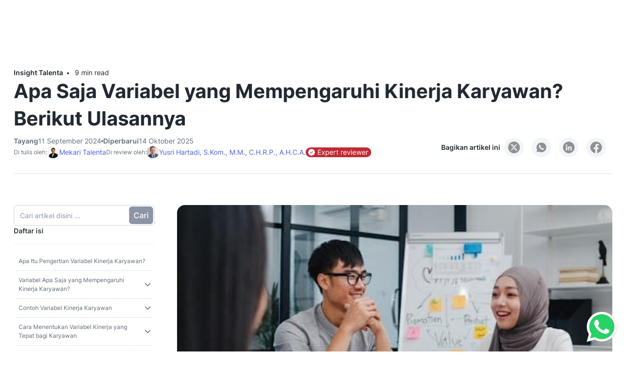

--- FILE ---
content_type: text/html; charset=UTF-8
request_url: https://www.talenta.co/blog/variabel-kinerja-karyawan/
body_size: 72149
content:
<!DOCTYPE html>
<html lang="id-ID">

<head><meta charset="UTF-8" /><script>if(navigator.userAgent.match(/MSIE|Internet Explorer/i)||navigator.userAgent.match(/Trident\/7\..*?rv:11/i)){var href=document.location.href;if(!href.match(/[?&]nowprocket/)){if(href.indexOf("?")==-1){if(href.indexOf("#")==-1){document.location.href=href+"?nowprocket=1"}else{document.location.href=href.replace("#","?nowprocket=1#")}}else{if(href.indexOf("#")==-1){document.location.href=href+"&nowprocket=1"}else{document.location.href=href.replace("#","&nowprocket=1#")}}}}</script><script>(()=>{class RocketLazyLoadScripts{constructor(){this.v="2.0.4",this.userEvents=["keydown","keyup","mousedown","mouseup","mousemove","mouseover","mouseout","touchmove","touchstart","touchend","touchcancel","wheel","click","dblclick","input"],this.attributeEvents=["onblur","onclick","oncontextmenu","ondblclick","onfocus","onmousedown","onmouseenter","onmouseleave","onmousemove","onmouseout","onmouseover","onmouseup","onmousewheel","onscroll","onsubmit"]}async t(){this.i(),this.o(),/iP(ad|hone)/.test(navigator.userAgent)&&this.h(),this.u(),this.l(this),this.m(),this.k(this),this.p(this),this._(),await Promise.all([this.R(),this.L()]),this.lastBreath=Date.now(),this.S(this),this.P(),this.D(),this.O(),this.M(),await this.C(this.delayedScripts.normal),await this.C(this.delayedScripts.defer),await this.C(this.delayedScripts.async),await this.T(),await this.F(),await this.j(),await this.A(),window.dispatchEvent(new Event("rocket-allScriptsLoaded")),this.everythingLoaded=!0,this.lastTouchEnd&&await new Promise(t=>setTimeout(t,500-Date.now()+this.lastTouchEnd)),this.I(),this.H(),this.U(),this.W()}i(){this.CSPIssue=sessionStorage.getItem("rocketCSPIssue"),document.addEventListener("securitypolicyviolation",t=>{this.CSPIssue||"script-src-elem"!==t.violatedDirective||"data"!==t.blockedURI||(this.CSPIssue=!0,sessionStorage.setItem("rocketCSPIssue",!0))},{isRocket:!0})}o(){window.addEventListener("pageshow",t=>{this.persisted=t.persisted,this.realWindowLoadedFired=!0},{isRocket:!0}),window.addEventListener("pagehide",()=>{this.onFirstUserAction=null},{isRocket:!0})}h(){let t;function e(e){t=e}window.addEventListener("touchstart",e,{isRocket:!0}),window.addEventListener("touchend",function i(o){o.changedTouches[0]&&t.changedTouches[0]&&Math.abs(o.changedTouches[0].pageX-t.changedTouches[0].pageX)<10&&Math.abs(o.changedTouches[0].pageY-t.changedTouches[0].pageY)<10&&o.timeStamp-t.timeStamp<200&&(window.removeEventListener("touchstart",e,{isRocket:!0}),window.removeEventListener("touchend",i,{isRocket:!0}),"INPUT"===o.target.tagName&&"text"===o.target.type||(o.target.dispatchEvent(new TouchEvent("touchend",{target:o.target,bubbles:!0})),o.target.dispatchEvent(new MouseEvent("mouseover",{target:o.target,bubbles:!0})),o.target.dispatchEvent(new PointerEvent("click",{target:o.target,bubbles:!0,cancelable:!0,detail:1,clientX:o.changedTouches[0].clientX,clientY:o.changedTouches[0].clientY})),event.preventDefault()))},{isRocket:!0})}q(t){this.userActionTriggered||("mousemove"!==t.type||this.firstMousemoveIgnored?"keyup"===t.type||"mouseover"===t.type||"mouseout"===t.type||(this.userActionTriggered=!0,this.onFirstUserAction&&this.onFirstUserAction()):this.firstMousemoveIgnored=!0),"click"===t.type&&t.preventDefault(),t.stopPropagation(),t.stopImmediatePropagation(),"touchstart"===this.lastEvent&&"touchend"===t.type&&(this.lastTouchEnd=Date.now()),"click"===t.type&&(this.lastTouchEnd=0),this.lastEvent=t.type,t.composedPath&&t.composedPath()[0].getRootNode()instanceof ShadowRoot&&(t.rocketTarget=t.composedPath()[0]),this.savedUserEvents.push(t)}u(){this.savedUserEvents=[],this.userEventHandler=this.q.bind(this),this.userEvents.forEach(t=>window.addEventListener(t,this.userEventHandler,{passive:!1,isRocket:!0})),document.addEventListener("visibilitychange",this.userEventHandler,{isRocket:!0})}U(){this.userEvents.forEach(t=>window.removeEventListener(t,this.userEventHandler,{passive:!1,isRocket:!0})),document.removeEventListener("visibilitychange",this.userEventHandler,{isRocket:!0}),this.savedUserEvents.forEach(t=>{(t.rocketTarget||t.target).dispatchEvent(new window[t.constructor.name](t.type,t))})}m(){const t="return false",e=Array.from(this.attributeEvents,t=>"data-rocket-"+t),i="["+this.attributeEvents.join("],[")+"]",o="[data-rocket-"+this.attributeEvents.join("],[data-rocket-")+"]",s=(e,i,o)=>{o&&o!==t&&(e.setAttribute("data-rocket-"+i,o),e["rocket"+i]=new Function("event",o),e.setAttribute(i,t))};new MutationObserver(t=>{for(const n of t)"attributes"===n.type&&(n.attributeName.startsWith("data-rocket-")||this.everythingLoaded?n.attributeName.startsWith("data-rocket-")&&this.everythingLoaded&&this.N(n.target,n.attributeName.substring(12)):s(n.target,n.attributeName,n.target.getAttribute(n.attributeName))),"childList"===n.type&&n.addedNodes.forEach(t=>{if(t.nodeType===Node.ELEMENT_NODE)if(this.everythingLoaded)for(const i of[t,...t.querySelectorAll(o)])for(const t of i.getAttributeNames())e.includes(t)&&this.N(i,t.substring(12));else for(const e of[t,...t.querySelectorAll(i)])for(const t of e.getAttributeNames())this.attributeEvents.includes(t)&&s(e,t,e.getAttribute(t))})}).observe(document,{subtree:!0,childList:!0,attributeFilter:[...this.attributeEvents,...e]})}I(){this.attributeEvents.forEach(t=>{document.querySelectorAll("[data-rocket-"+t+"]").forEach(e=>{this.N(e,t)})})}N(t,e){const i=t.getAttribute("data-rocket-"+e);i&&(t.setAttribute(e,i),t.removeAttribute("data-rocket-"+e))}k(t){Object.defineProperty(HTMLElement.prototype,"onclick",{get(){return this.rocketonclick||null},set(e){this.rocketonclick=e,this.setAttribute(t.everythingLoaded?"onclick":"data-rocket-onclick","this.rocketonclick(event)")}})}S(t){function e(e,i){let o=e[i];e[i]=null,Object.defineProperty(e,i,{get:()=>o,set(s){t.everythingLoaded?o=s:e["rocket"+i]=o=s}})}e(document,"onreadystatechange"),e(window,"onload"),e(window,"onpageshow");try{Object.defineProperty(document,"readyState",{get:()=>t.rocketReadyState,set(e){t.rocketReadyState=e},configurable:!0}),document.readyState="loading"}catch(t){console.log("WPRocket DJE readyState conflict, bypassing")}}l(t){this.originalAddEventListener=EventTarget.prototype.addEventListener,this.originalRemoveEventListener=EventTarget.prototype.removeEventListener,this.savedEventListeners=[],EventTarget.prototype.addEventListener=function(e,i,o){o&&o.isRocket||!t.B(e,this)&&!t.userEvents.includes(e)||t.B(e,this)&&!t.userActionTriggered||e.startsWith("rocket-")||t.everythingLoaded?t.originalAddEventListener.call(this,e,i,o):(t.savedEventListeners.push({target:this,remove:!1,type:e,func:i,options:o}),"mouseenter"!==e&&"mouseleave"!==e||t.originalAddEventListener.call(this,e,t.savedUserEvents.push,o))},EventTarget.prototype.removeEventListener=function(e,i,o){o&&o.isRocket||!t.B(e,this)&&!t.userEvents.includes(e)||t.B(e,this)&&!t.userActionTriggered||e.startsWith("rocket-")||t.everythingLoaded?t.originalRemoveEventListener.call(this,e,i,o):t.savedEventListeners.push({target:this,remove:!0,type:e,func:i,options:o})}}J(t,e){this.savedEventListeners=this.savedEventListeners.filter(i=>{let o=i.type,s=i.target||window;return e!==o||t!==s||(this.B(o,s)&&(i.type="rocket-"+o),this.$(i),!1)})}H(){EventTarget.prototype.addEventListener=this.originalAddEventListener,EventTarget.prototype.removeEventListener=this.originalRemoveEventListener,this.savedEventListeners.forEach(t=>this.$(t))}$(t){t.remove?this.originalRemoveEventListener.call(t.target,t.type,t.func,t.options):this.originalAddEventListener.call(t.target,t.type,t.func,t.options)}p(t){let e;function i(e){return t.everythingLoaded?e:e.split(" ").map(t=>"load"===t||t.startsWith("load.")?"rocket-jquery-load":t).join(" ")}function o(o){function s(e){const s=o.fn[e];o.fn[e]=o.fn.init.prototype[e]=function(){return this[0]===window&&t.userActionTriggered&&("string"==typeof arguments[0]||arguments[0]instanceof String?arguments[0]=i(arguments[0]):"object"==typeof arguments[0]&&Object.keys(arguments[0]).forEach(t=>{const e=arguments[0][t];delete arguments[0][t],arguments[0][i(t)]=e})),s.apply(this,arguments),this}}if(o&&o.fn&&!t.allJQueries.includes(o)){const e={DOMContentLoaded:[],"rocket-DOMContentLoaded":[]};for(const t in e)document.addEventListener(t,()=>{e[t].forEach(t=>t())},{isRocket:!0});o.fn.ready=o.fn.init.prototype.ready=function(i){function s(){parseInt(o.fn.jquery)>2?setTimeout(()=>i.bind(document)(o)):i.bind(document)(o)}return"function"==typeof i&&(t.realDomReadyFired?!t.userActionTriggered||t.fauxDomReadyFired?s():e["rocket-DOMContentLoaded"].push(s):e.DOMContentLoaded.push(s)),o([])},s("on"),s("one"),s("off"),t.allJQueries.push(o)}e=o}t.allJQueries=[],o(window.jQuery),Object.defineProperty(window,"jQuery",{get:()=>e,set(t){o(t)}})}P(){const t=new Map;document.write=document.writeln=function(e){const i=document.currentScript,o=document.createRange(),s=i.parentElement;let n=t.get(i);void 0===n&&(n=i.nextSibling,t.set(i,n));const c=document.createDocumentFragment();o.setStart(c,0),c.appendChild(o.createContextualFragment(e)),s.insertBefore(c,n)}}async R(){return new Promise(t=>{this.userActionTriggered?t():this.onFirstUserAction=t})}async L(){return new Promise(t=>{document.addEventListener("DOMContentLoaded",()=>{this.realDomReadyFired=!0,t()},{isRocket:!0})})}async j(){return this.realWindowLoadedFired?Promise.resolve():new Promise(t=>{window.addEventListener("load",t,{isRocket:!0})})}M(){this.pendingScripts=[];this.scriptsMutationObserver=new MutationObserver(t=>{for(const e of t)e.addedNodes.forEach(t=>{"SCRIPT"!==t.tagName||t.noModule||t.isWPRocket||this.pendingScripts.push({script:t,promise:new Promise(e=>{const i=()=>{const i=this.pendingScripts.findIndex(e=>e.script===t);i>=0&&this.pendingScripts.splice(i,1),e()};t.addEventListener("load",i,{isRocket:!0}),t.addEventListener("error",i,{isRocket:!0}),setTimeout(i,1e3)})})})}),this.scriptsMutationObserver.observe(document,{childList:!0,subtree:!0})}async F(){await this.X(),this.pendingScripts.length?(await this.pendingScripts[0].promise,await this.F()):this.scriptsMutationObserver.disconnect()}D(){this.delayedScripts={normal:[],async:[],defer:[]},document.querySelectorAll("script[type$=rocketlazyloadscript]").forEach(t=>{t.hasAttribute("data-rocket-src")?t.hasAttribute("async")&&!1!==t.async?this.delayedScripts.async.push(t):t.hasAttribute("defer")&&!1!==t.defer||"module"===t.getAttribute("data-rocket-type")?this.delayedScripts.defer.push(t):this.delayedScripts.normal.push(t):this.delayedScripts.normal.push(t)})}async _(){await this.L();let t=[];document.querySelectorAll("script[type$=rocketlazyloadscript][data-rocket-src]").forEach(e=>{let i=e.getAttribute("data-rocket-src");if(i&&!i.startsWith("data:")){i.startsWith("//")&&(i=location.protocol+i);try{const o=new URL(i).origin;o!==location.origin&&t.push({src:o,crossOrigin:e.crossOrigin||"module"===e.getAttribute("data-rocket-type")})}catch(t){}}}),t=[...new Map(t.map(t=>[JSON.stringify(t),t])).values()],this.Y(t,"preconnect")}async G(t){if(await this.K(),!0!==t.noModule||!("noModule"in HTMLScriptElement.prototype))return new Promise(e=>{let i;function o(){(i||t).setAttribute("data-rocket-status","executed"),e()}try{if(navigator.userAgent.includes("Firefox/")||""===navigator.vendor||this.CSPIssue)i=document.createElement("script"),[...t.attributes].forEach(t=>{let e=t.nodeName;"type"!==e&&("data-rocket-type"===e&&(e="type"),"data-rocket-src"===e&&(e="src"),i.setAttribute(e,t.nodeValue))}),t.text&&(i.text=t.text),t.nonce&&(i.nonce=t.nonce),i.hasAttribute("src")?(i.addEventListener("load",o,{isRocket:!0}),i.addEventListener("error",()=>{i.setAttribute("data-rocket-status","failed-network"),e()},{isRocket:!0}),setTimeout(()=>{i.isConnected||e()},1)):(i.text=t.text,o()),i.isWPRocket=!0,t.parentNode.replaceChild(i,t);else{const i=t.getAttribute("data-rocket-type"),s=t.getAttribute("data-rocket-src");i?(t.type=i,t.removeAttribute("data-rocket-type")):t.removeAttribute("type"),t.addEventListener("load",o,{isRocket:!0}),t.addEventListener("error",i=>{this.CSPIssue&&i.target.src.startsWith("data:")?(console.log("WPRocket: CSP fallback activated"),t.removeAttribute("src"),this.G(t).then(e)):(t.setAttribute("data-rocket-status","failed-network"),e())},{isRocket:!0}),s?(t.fetchPriority="high",t.removeAttribute("data-rocket-src"),t.src=s):t.src="data:text/javascript;base64,"+window.btoa(unescape(encodeURIComponent(t.text)))}}catch(i){t.setAttribute("data-rocket-status","failed-transform"),e()}});t.setAttribute("data-rocket-status","skipped")}async C(t){const e=t.shift();return e?(e.isConnected&&await this.G(e),this.C(t)):Promise.resolve()}O(){this.Y([...this.delayedScripts.normal,...this.delayedScripts.defer,...this.delayedScripts.async],"preload")}Y(t,e){this.trash=this.trash||[];let i=!0;var o=document.createDocumentFragment();t.forEach(t=>{const s=t.getAttribute&&t.getAttribute("data-rocket-src")||t.src;if(s&&!s.startsWith("data:")){const n=document.createElement("link");n.href=s,n.rel=e,"preconnect"!==e&&(n.as="script",n.fetchPriority=i?"high":"low"),t.getAttribute&&"module"===t.getAttribute("data-rocket-type")&&(n.crossOrigin=!0),t.crossOrigin&&(n.crossOrigin=t.crossOrigin),t.integrity&&(n.integrity=t.integrity),t.nonce&&(n.nonce=t.nonce),o.appendChild(n),this.trash.push(n),i=!1}}),document.head.appendChild(o)}W(){this.trash.forEach(t=>t.remove())}async T(){try{document.readyState="interactive"}catch(t){}this.fauxDomReadyFired=!0;try{await this.K(),this.J(document,"readystatechange"),document.dispatchEvent(new Event("rocket-readystatechange")),await this.K(),document.rocketonreadystatechange&&document.rocketonreadystatechange(),await this.K(),this.J(document,"DOMContentLoaded"),document.dispatchEvent(new Event("rocket-DOMContentLoaded")),await this.K(),this.J(window,"DOMContentLoaded"),window.dispatchEvent(new Event("rocket-DOMContentLoaded"))}catch(t){console.error(t)}}async A(){try{document.readyState="complete"}catch(t){}try{await this.K(),this.J(document,"readystatechange"),document.dispatchEvent(new Event("rocket-readystatechange")),await this.K(),document.rocketonreadystatechange&&document.rocketonreadystatechange(),await this.K(),this.J(window,"load"),window.dispatchEvent(new Event("rocket-load")),await this.K(),window.rocketonload&&window.rocketonload(),await this.K(),this.allJQueries.forEach(t=>t(window).trigger("rocket-jquery-load")),await this.K(),this.J(window,"pageshow");const t=new Event("rocket-pageshow");t.persisted=this.persisted,window.dispatchEvent(t),await this.K(),window.rocketonpageshow&&window.rocketonpageshow({persisted:this.persisted})}catch(t){console.error(t)}}async K(){Date.now()-this.lastBreath>45&&(await this.X(),this.lastBreath=Date.now())}async X(){return document.hidden?new Promise(t=>setTimeout(t)):new Promise(t=>requestAnimationFrame(t))}B(t,e){return e===document&&"readystatechange"===t||(e===document&&"DOMContentLoaded"===t||(e===window&&"DOMContentLoaded"===t||(e===window&&"load"===t||e===window&&"pageshow"===t)))}static run(){(new RocketLazyLoadScripts).t()}}RocketLazyLoadScripts.run()})();</script>
    
    <meta http-equiv="X-UA-Compatible" content="IE=edge,chrome=1" />
    <meta name="viewport" content="width=device-width, initial-scale=1" />
    <meta name="theme-color" content="#27106D" />
    <meta name='robots' content='index, follow, max-image-preview:large, max-snippet:-1, max-video-preview:-1' />
	<style></style>
	<link rel="alternate" hreflang="id" href="https://www.talenta.co/blog/variabel-kinerja-karyawan/" />
<link rel="alternate" hreflang="x-default" href="https://www.talenta.co/blog/variabel-kinerja-karyawan/" />
<link rel="preload" href="https://www.talenta.co/wp-content/themes/talenta/fonts/Inter-Medium.woff2" as="font" type="font/woff2" crossorigin="anonymous">
<link rel="preload" href="https://www.talenta.co/wp-content/themes/talenta/fonts/Inter-Bold.woff2" as="font" type="font/woff2" crossorigin="anonymous">
<link rel="preload" href="https://www.talenta.co/wp-content/themes/talenta/fonts/Inter-SemiBold.woff2" as="font" type="font/woff2" crossorigin="anonymous">

	<!-- This site is optimized with the Yoast SEO Premium plugin v26.6 (Yoast SEO v26.7) - https://yoast.com/wordpress/plugins/seo/ -->
	<title>Apa Saja Variabel yang Mempengaruhi Kinerja Karyawan?</title>
<style id="wpr-usedcss">img:is([sizes=auto i],[sizes^="auto," i]){contain-intrinsic-size:3000px 1500px}img.emoji{display:inline!important;border:none!important;box-shadow:none!important;height:1em!important;width:1em!important;margin:0 .07em!important;vertical-align:-.1em!important;background:0 0!important;padding:0!important}:where(.wp-block-button__link){border-radius:9999px;box-shadow:none;padding:calc(.667em + 2px) calc(1.333em + 2px);text-decoration:none}:root :where(.wp-block-button .wp-block-button__link.is-style-outline),:root :where(.wp-block-button.is-style-outline>.wp-block-button__link){border:2px solid;padding:.667em 1.333em}:root :where(.wp-block-button .wp-block-button__link.is-style-outline:not(.has-text-color)),:root :where(.wp-block-button.is-style-outline>.wp-block-button__link:not(.has-text-color)){color:currentColor}:root :where(.wp-block-button .wp-block-button__link.is-style-outline:not(.has-background)),:root :where(.wp-block-button.is-style-outline>.wp-block-button__link:not(.has-background)){background-color:initial;background-image:none}:where(.wp-block-calendar table:not(.has-background) th){background:#ddd}:where(.wp-block-columns){margin-bottom:1.75em}:where(.wp-block-columns.has-background){padding:1.25em 2.375em}:where(.wp-block-post-comments input[type=submit]){border:none}:where(.wp-block-cover-image:not(.has-text-color)),:where(.wp-block-cover:not(.has-text-color)){color:#fff}:where(.wp-block-cover-image.is-light:not(.has-text-color)),:where(.wp-block-cover.is-light:not(.has-text-color)){color:#000}:root :where(.wp-block-cover h1:not(.has-text-color)),:root :where(.wp-block-cover h2:not(.has-text-color)),:root :where(.wp-block-cover h3:not(.has-text-color)),:root :where(.wp-block-cover h4:not(.has-text-color)),:root :where(.wp-block-cover h5:not(.has-text-color)),:root :where(.wp-block-cover h6:not(.has-text-color)),:root :where(.wp-block-cover p:not(.has-text-color)){color:inherit}:where(.wp-block-file){margin-bottom:1.5em}:where(.wp-block-file__button){border-radius:2em;display:inline-block;padding:.5em 1em}:where(.wp-block-file__button):is(a):active,:where(.wp-block-file__button):is(a):focus,:where(.wp-block-file__button):is(a):hover,:where(.wp-block-file__button):is(a):visited{box-shadow:none;color:#fff;opacity:.85;text-decoration:none}.wp-block-gallery:not(.has-nested-images){display:flex;flex-wrap:wrap;list-style-type:none;margin:0;padding:0}:where(.wp-block-group.wp-block-group-is-layout-constrained){position:relative}:root :where(.wp-block-image.is-style-rounded img,.wp-block-image .is-style-rounded img){border-radius:9999px}:where(.wp-block-latest-comments:not([style*=line-height] .wp-block-latest-comments__comment)){line-height:1.1}:where(.wp-block-latest-comments:not([style*=line-height] .wp-block-latest-comments__comment-excerpt p)){line-height:1.8}:root :where(.wp-block-latest-posts.is-grid){padding:0}:root :where(.wp-block-latest-posts.wp-block-latest-posts__list){padding-left:0}ul{box-sizing:border-box}:root :where(.wp-block-list.has-background){padding:1.25em 2.375em}:where(.wp-block-navigation.has-background .wp-block-navigation-item a:not(.wp-element-button)),:where(.wp-block-navigation.has-background .wp-block-navigation-submenu a:not(.wp-element-button)){padding:.5em 1em}:where(.wp-block-navigation .wp-block-navigation__submenu-container .wp-block-navigation-item a:not(.wp-element-button)),:where(.wp-block-navigation .wp-block-navigation__submenu-container .wp-block-navigation-submenu a:not(.wp-element-button)),:where(.wp-block-navigation .wp-block-navigation__submenu-container .wp-block-navigation-submenu button.wp-block-navigation-item__content),:where(.wp-block-navigation .wp-block-navigation__submenu-container .wp-block-pages-list__item button.wp-block-navigation-item__content){padding:.5em 1em}:root :where(p.has-background){padding:1.25em 2.375em}:where(p.has-text-color:not(.has-link-color)) a{color:inherit}:where(.wp-block-post-comments-form) input:not([type=submit]),:where(.wp-block-post-comments-form) textarea{border:1px solid #949494;font-family:inherit;font-size:1em}:where(.wp-block-post-comments-form) input:where(:not([type=submit]):not([type=checkbox])),:where(.wp-block-post-comments-form) textarea{padding:calc(.667em + 2px)}:where(.wp-block-post-excerpt){box-sizing:border-box;margin-bottom:var(--wp--style--block-gap);margin-top:var(--wp--style--block-gap)}:where(.wp-block-preformatted.has-background){padding:1.25em 2.375em}:where(.wp-block-search__button){border:1px solid #ccc;padding:6px 10px}:where(.wp-block-search__input){font-family:inherit;font-size:inherit;font-style:inherit;font-weight:inherit;letter-spacing:inherit;line-height:inherit;text-transform:inherit}:where(.wp-block-search__button-inside .wp-block-search__inside-wrapper){border:1px solid #949494;box-sizing:border-box;padding:4px}:where(.wp-block-search__button-inside .wp-block-search__inside-wrapper) .wp-block-search__input{border:none;border-radius:0;padding:0 4px}:where(.wp-block-search__button-inside .wp-block-search__inside-wrapper) .wp-block-search__input:focus{outline:0}:where(.wp-block-search__button-inside .wp-block-search__inside-wrapper) :where(.wp-block-search__button){padding:4px 8px}:root :where(.wp-block-separator.is-style-dots){height:auto;line-height:1;text-align:center}:root :where(.wp-block-separator.is-style-dots):before{color:currentColor;content:"···";font-family:serif;font-size:1.5em;letter-spacing:2em;padding-left:2em}:root :where(.wp-block-site-logo.is-style-rounded){border-radius:9999px}:where(.wp-block-social-links:not(.is-style-logos-only)) .wp-social-link{background-color:#f0f0f0;color:#444}:where(.wp-block-social-links:not(.is-style-logos-only)) .wp-social-link-amazon{background-color:#f90;color:#fff}:where(.wp-block-social-links:not(.is-style-logos-only)) .wp-social-link-bandcamp{background-color:#1ea0c3;color:#fff}:where(.wp-block-social-links:not(.is-style-logos-only)) .wp-social-link-behance{background-color:#0757fe;color:#fff}:where(.wp-block-social-links:not(.is-style-logos-only)) .wp-social-link-bluesky{background-color:#0a7aff;color:#fff}:where(.wp-block-social-links:not(.is-style-logos-only)) .wp-social-link-codepen{background-color:#1e1f26;color:#fff}:where(.wp-block-social-links:not(.is-style-logos-only)) .wp-social-link-deviantart{background-color:#02e49b;color:#fff}:where(.wp-block-social-links:not(.is-style-logos-only)) .wp-social-link-discord{background-color:#5865f2;color:#fff}:where(.wp-block-social-links:not(.is-style-logos-only)) .wp-social-link-dribbble{background-color:#e94c89;color:#fff}:where(.wp-block-social-links:not(.is-style-logos-only)) .wp-social-link-dropbox{background-color:#4280ff;color:#fff}:where(.wp-block-social-links:not(.is-style-logos-only)) .wp-social-link-etsy{background-color:#f45800;color:#fff}:where(.wp-block-social-links:not(.is-style-logos-only)) .wp-social-link-facebook{background-color:#0866ff;color:#fff}:where(.wp-block-social-links:not(.is-style-logos-only)) .wp-social-link-fivehundredpx{background-color:#000;color:#fff}:where(.wp-block-social-links:not(.is-style-logos-only)) .wp-social-link-flickr{background-color:#0461dd;color:#fff}:where(.wp-block-social-links:not(.is-style-logos-only)) .wp-social-link-foursquare{background-color:#e65678;color:#fff}:where(.wp-block-social-links:not(.is-style-logos-only)) .wp-social-link-github{background-color:#24292d;color:#fff}:where(.wp-block-social-links:not(.is-style-logos-only)) .wp-social-link-goodreads{background-color:#eceadd;color:#382110}:where(.wp-block-social-links:not(.is-style-logos-only)) .wp-social-link-google{background-color:#ea4434;color:#fff}:where(.wp-block-social-links:not(.is-style-logos-only)) .wp-social-link-gravatar{background-color:#1d4fc4;color:#fff}:where(.wp-block-social-links:not(.is-style-logos-only)) .wp-social-link-instagram{background-color:#f00075;color:#fff}:where(.wp-block-social-links:not(.is-style-logos-only)) .wp-social-link-lastfm{background-color:#e21b24;color:#fff}:where(.wp-block-social-links:not(.is-style-logos-only)) .wp-social-link-linkedin{background-color:#0d66c2;color:#fff}:where(.wp-block-social-links:not(.is-style-logos-only)) .wp-social-link-mastodon{background-color:#3288d4;color:#fff}:where(.wp-block-social-links:not(.is-style-logos-only)) .wp-social-link-medium{background-color:#000;color:#fff}:where(.wp-block-social-links:not(.is-style-logos-only)) .wp-social-link-meetup{background-color:#f6405f;color:#fff}:where(.wp-block-social-links:not(.is-style-logos-only)) .wp-social-link-patreon{background-color:#000;color:#fff}:where(.wp-block-social-links:not(.is-style-logos-only)) .wp-social-link-pinterest{background-color:#e60122;color:#fff}:where(.wp-block-social-links:not(.is-style-logos-only)) .wp-social-link-pocket{background-color:#ef4155;color:#fff}:where(.wp-block-social-links:not(.is-style-logos-only)) .wp-social-link-reddit{background-color:#ff4500;color:#fff}:where(.wp-block-social-links:not(.is-style-logos-only)) .wp-social-link-skype{background-color:#0478d7;color:#fff}:where(.wp-block-social-links:not(.is-style-logos-only)) .wp-social-link-snapchat{background-color:#fefc00;color:#fff;stroke:#000}:where(.wp-block-social-links:not(.is-style-logos-only)) .wp-social-link-soundcloud{background-color:#ff5600;color:#fff}:where(.wp-block-social-links:not(.is-style-logos-only)) .wp-social-link-spotify{background-color:#1bd760;color:#fff}:where(.wp-block-social-links:not(.is-style-logos-only)) .wp-social-link-telegram{background-color:#2aabee;color:#fff}:where(.wp-block-social-links:not(.is-style-logos-only)) .wp-social-link-threads{background-color:#000;color:#fff}:where(.wp-block-social-links:not(.is-style-logos-only)) .wp-social-link-tiktok{background-color:#000;color:#fff}:where(.wp-block-social-links:not(.is-style-logos-only)) .wp-social-link-tumblr{background-color:#011835;color:#fff}:where(.wp-block-social-links:not(.is-style-logos-only)) .wp-social-link-twitch{background-color:#6440a4;color:#fff}:where(.wp-block-social-links:not(.is-style-logos-only)) .wp-social-link-twitter{background-color:#1da1f2;color:#fff}:where(.wp-block-social-links:not(.is-style-logos-only)) .wp-social-link-vimeo{background-color:#1eb7ea;color:#fff}:where(.wp-block-social-links:not(.is-style-logos-only)) .wp-social-link-vk{background-color:#4680c2;color:#fff}:where(.wp-block-social-links:not(.is-style-logos-only)) .wp-social-link-wordpress{background-color:#3499cd;color:#fff}:where(.wp-block-social-links:not(.is-style-logos-only)) .wp-social-link-whatsapp{background-color:#25d366;color:#fff}:where(.wp-block-social-links:not(.is-style-logos-only)) .wp-social-link-x{background-color:#000;color:#fff}:where(.wp-block-social-links:not(.is-style-logos-only)) .wp-social-link-yelp{background-color:#d32422;color:#fff}:where(.wp-block-social-links:not(.is-style-logos-only)) .wp-social-link-youtube{background-color:red;color:#fff}:where(.wp-block-social-links.is-style-logos-only) .wp-social-link{background:0 0}:where(.wp-block-social-links.is-style-logos-only) .wp-social-link svg{height:1.25em;width:1.25em}:where(.wp-block-social-links.is-style-logos-only) .wp-social-link-amazon{color:#f90}:where(.wp-block-social-links.is-style-logos-only) .wp-social-link-bandcamp{color:#1ea0c3}:where(.wp-block-social-links.is-style-logos-only) .wp-social-link-behance{color:#0757fe}:where(.wp-block-social-links.is-style-logos-only) .wp-social-link-bluesky{color:#0a7aff}:where(.wp-block-social-links.is-style-logos-only) .wp-social-link-codepen{color:#1e1f26}:where(.wp-block-social-links.is-style-logos-only) .wp-social-link-deviantart{color:#02e49b}:where(.wp-block-social-links.is-style-logos-only) .wp-social-link-discord{color:#5865f2}:where(.wp-block-social-links.is-style-logos-only) .wp-social-link-dribbble{color:#e94c89}:where(.wp-block-social-links.is-style-logos-only) .wp-social-link-dropbox{color:#4280ff}:where(.wp-block-social-links.is-style-logos-only) .wp-social-link-etsy{color:#f45800}:where(.wp-block-social-links.is-style-logos-only) .wp-social-link-facebook{color:#0866ff}:where(.wp-block-social-links.is-style-logos-only) .wp-social-link-fivehundredpx{color:#000}:where(.wp-block-social-links.is-style-logos-only) .wp-social-link-flickr{color:#0461dd}:where(.wp-block-social-links.is-style-logos-only) .wp-social-link-foursquare{color:#e65678}:where(.wp-block-social-links.is-style-logos-only) .wp-social-link-github{color:#24292d}:where(.wp-block-social-links.is-style-logos-only) .wp-social-link-goodreads{color:#382110}:where(.wp-block-social-links.is-style-logos-only) .wp-social-link-google{color:#ea4434}:where(.wp-block-social-links.is-style-logos-only) .wp-social-link-gravatar{color:#1d4fc4}:where(.wp-block-social-links.is-style-logos-only) .wp-social-link-instagram{color:#f00075}:where(.wp-block-social-links.is-style-logos-only) .wp-social-link-lastfm{color:#e21b24}:where(.wp-block-social-links.is-style-logos-only) .wp-social-link-linkedin{color:#0d66c2}:where(.wp-block-social-links.is-style-logos-only) .wp-social-link-mastodon{color:#3288d4}:where(.wp-block-social-links.is-style-logos-only) .wp-social-link-medium{color:#000}:where(.wp-block-social-links.is-style-logos-only) .wp-social-link-meetup{color:#f6405f}:where(.wp-block-social-links.is-style-logos-only) .wp-social-link-patreon{color:#000}:where(.wp-block-social-links.is-style-logos-only) .wp-social-link-pinterest{color:#e60122}:where(.wp-block-social-links.is-style-logos-only) .wp-social-link-pocket{color:#ef4155}:where(.wp-block-social-links.is-style-logos-only) .wp-social-link-reddit{color:#ff4500}:where(.wp-block-social-links.is-style-logos-only) .wp-social-link-skype{color:#0478d7}:where(.wp-block-social-links.is-style-logos-only) .wp-social-link-snapchat{color:#fff;stroke:#000}:where(.wp-block-social-links.is-style-logos-only) .wp-social-link-soundcloud{color:#ff5600}:where(.wp-block-social-links.is-style-logos-only) .wp-social-link-spotify{color:#1bd760}:where(.wp-block-social-links.is-style-logos-only) .wp-social-link-telegram{color:#2aabee}:where(.wp-block-social-links.is-style-logos-only) .wp-social-link-threads{color:#000}:where(.wp-block-social-links.is-style-logos-only) .wp-social-link-tiktok{color:#000}:where(.wp-block-social-links.is-style-logos-only) .wp-social-link-tumblr{color:#011835}:where(.wp-block-social-links.is-style-logos-only) .wp-social-link-twitch{color:#6440a4}:where(.wp-block-social-links.is-style-logos-only) .wp-social-link-twitter{color:#1da1f2}:where(.wp-block-social-links.is-style-logos-only) .wp-social-link-vimeo{color:#1eb7ea}:where(.wp-block-social-links.is-style-logos-only) .wp-social-link-vk{color:#4680c2}:where(.wp-block-social-links.is-style-logos-only) .wp-social-link-whatsapp{color:#25d366}:where(.wp-block-social-links.is-style-logos-only) .wp-social-link-wordpress{color:#3499cd}:where(.wp-block-social-links.is-style-logos-only) .wp-social-link-x{color:#000}:where(.wp-block-social-links.is-style-logos-only) .wp-social-link-yelp{color:#d32422}:where(.wp-block-social-links.is-style-logos-only) .wp-social-link-youtube{color:red}:root :where(.wp-block-social-links .wp-social-link a){padding:.25em}:root :where(.wp-block-social-links.is-style-logos-only .wp-social-link a){padding:0}:root :where(.wp-block-social-links.is-style-pill-shape .wp-social-link a){padding-left:.6666666667em;padding-right:.6666666667em}:root :where(.wp-block-tag-cloud.is-style-outline){display:flex;flex-wrap:wrap;gap:1ch}:root :where(.wp-block-tag-cloud.is-style-outline a){border:1px solid;font-size:unset!important;margin-right:0;padding:1ch 2ch;text-decoration:none!important}:root :where(.wp-block-table-of-contents){box-sizing:border-box}:where(.wp-block-term-description){box-sizing:border-box;margin-bottom:var(--wp--style--block-gap);margin-top:var(--wp--style--block-gap)}:where(pre.wp-block-verse){font-family:inherit}:root{--wp--preset--font-size--normal:16px;--wp--preset--font-size--huge:42px}html :where(.has-border-color){border-style:solid}html :where([style*=border-top-color]){border-top-style:solid}html :where([style*=border-right-color]){border-right-style:solid}html :where([style*=border-bottom-color]){border-bottom-style:solid}html :where([style*=border-left-color]){border-left-style:solid}html :where([style*=border-width]){border-style:solid}html :where([style*=border-top-width]){border-top-style:solid}html :where([style*=border-right-width]){border-right-style:solid}html :where([style*=border-bottom-width]){border-bottom-style:solid}html :where([style*=border-left-width]){border-left-style:solid}html :where(img[class*=wp-image-]){height:auto;max-width:100%}:where(figure){margin:0 0 1em}html :where(.is-position-sticky){--wp-admin--admin-bar--position-offset:var(--wp-admin--admin-bar--height,0px)}@media screen and (max-width:600px){html :where(.is-position-sticky){--wp-admin--admin-bar--position-offset:0px}}:root{--wp-admin-theme-color:#3858e9;--wp-admin-theme-color--rgb:56,88,233;--wp-admin-theme-color-darker-10:#2145e6;--wp-admin-theme-color-darker-10--rgb:33,69,230;--wp-admin-theme-color-darker-20:#183ad6;--wp-admin-theme-color-darker-20--rgb:24,58,214;--wp-admin-border-width-focus:2px}:root{--wp-admin-theme-color:#007cba;--wp-admin-theme-color--rgb:0,124,186;--wp-admin-theme-color-darker-10:#006ba1;--wp-admin-theme-color-darker-10--rgb:0,107,161;--wp-admin-theme-color-darker-20:#005a87;--wp-admin-theme-color-darker-20--rgb:0,90,135;--wp-admin-border-width-focus:2px;--wp-block-synced-color:#7a00df;--wp-block-synced-color--rgb:122,0,223;--wp-bound-block-color:var(--wp-block-synced-color)}@media (min-resolution:192dpi){:root{--wp-admin-border-width-focus:1.5px}}:where(.wp-block-popup-maker-cta-button__link){border-radius:9999px;box-shadow:none;padding:1rem 2.25rem;text-decoration:none}:root :where(.wp-block-popup-maker-cta-button){font-family:inherit;font-size:var(--wp--preset--font-size--medium);font-style:normal;line-height:inherit}:root :where(.wp-block-popup-maker-cta-button .wp-block-popup-maker-cta-button__link.is-style-outline),:root :where(.wp-block-popup-maker-cta-button.is-style-outline>.wp-block-popup-maker-cta-button__link){border:1px solid;padding:calc(1rem - 1px) calc(2.25rem - 1px)}:root :where(.wp-block-popup-maker-cta-button .wp-block-popup-maker-cta-button__link.is-style-outline:not(.has-text-color)),:root :where(.wp-block-popup-maker-cta-button.is-style-outline>.wp-block-popup-maker-cta-button__link:not(.has-text-color)){color:currentColor}:root :where(.wp-block-popup-maker-cta-button .wp-block-popup-maker-cta-button__link.is-style-outline:not(.has-background)),:root :where(.wp-block-popup-maker-cta-button.is-style-outline>.wp-block-popup-maker-cta-button__link:not(.has-background)){background-color:#0000;background-image:none}:root :where(.wp-block-popup-maker-cta-button.is-style-outline>.wp-block-popup-maker-cta-button__link.wp-block-popup-maker-cta-button__link:not(.has-background):hover){background-color:color-mix(in srgb,var(--wp--preset--color--contrast) 5%,#0000)}@supports not (background-color:color-mix(in srgb,red 50%,blue)){:where(.wp-block-popup-maker-cta-button:not(.is-style-outline))>.wp-block-popup-maker-cta-button__link:not(.is-style-outline):hover{filter:brightness(.85)}:where(.wp-block-popup-maker-cta-button.is-style-outline>.wp-block-popup-maker-cta-button__link.wp-block-popup-maker-cta-button__link:not(.has-background):hover){filter:brightness(1.05)}}:root{--wp--preset--aspect-ratio--square:1;--wp--preset--aspect-ratio--4-3:4/3;--wp--preset--aspect-ratio--3-4:3/4;--wp--preset--aspect-ratio--3-2:3/2;--wp--preset--aspect-ratio--2-3:2/3;--wp--preset--aspect-ratio--16-9:16/9;--wp--preset--aspect-ratio--9-16:9/16;--wp--preset--color--black:#000000;--wp--preset--color--cyan-bluish-gray:#abb8c3;--wp--preset--color--white:#ffffff;--wp--preset--color--pale-pink:#f78da7;--wp--preset--color--vivid-red:#cf2e2e;--wp--preset--color--luminous-vivid-orange:#ff6900;--wp--preset--color--luminous-vivid-amber:#fcb900;--wp--preset--color--light-green-cyan:#7bdcb5;--wp--preset--color--vivid-green-cyan:#00d084;--wp--preset--color--pale-cyan-blue:#8ed1fc;--wp--preset--color--vivid-cyan-blue:#0693e3;--wp--preset--color--vivid-purple:#9b51e0;--wp--preset--gradient--vivid-cyan-blue-to-vivid-purple:linear-gradient(135deg,rgba(6, 147, 227, 1) 0%,rgb(155, 81, 224) 100%);--wp--preset--gradient--light-green-cyan-to-vivid-green-cyan:linear-gradient(135deg,rgb(122, 220, 180) 0%,rgb(0, 208, 130) 100%);--wp--preset--gradient--luminous-vivid-amber-to-luminous-vivid-orange:linear-gradient(135deg,rgba(252, 185, 0, 1) 0%,rgba(255, 105, 0, 1) 100%);--wp--preset--gradient--luminous-vivid-orange-to-vivid-red:linear-gradient(135deg,rgba(255, 105, 0, 1) 0%,rgb(207, 46, 46) 100%);--wp--preset--gradient--very-light-gray-to-cyan-bluish-gray:linear-gradient(135deg,rgb(238, 238, 238) 0%,rgb(169, 184, 195) 100%);--wp--preset--gradient--cool-to-warm-spectrum:linear-gradient(135deg,rgb(74, 234, 220) 0%,rgb(151, 120, 209) 20%,rgb(207, 42, 186) 40%,rgb(238, 44, 130) 60%,rgb(251, 105, 98) 80%,rgb(254, 248, 76) 100%);--wp--preset--gradient--blush-light-purple:linear-gradient(135deg,rgb(255, 206, 236) 0%,rgb(152, 150, 240) 100%);--wp--preset--gradient--blush-bordeaux:linear-gradient(135deg,rgb(254, 205, 165) 0%,rgb(254, 45, 45) 50%,rgb(107, 0, 62) 100%);--wp--preset--gradient--luminous-dusk:linear-gradient(135deg,rgb(255, 203, 112) 0%,rgb(199, 81, 192) 50%,rgb(65, 88, 208) 100%);--wp--preset--gradient--pale-ocean:linear-gradient(135deg,rgb(255, 245, 203) 0%,rgb(182, 227, 212) 50%,rgb(51, 167, 181) 100%);--wp--preset--gradient--electric-grass:linear-gradient(135deg,rgb(202, 248, 128) 0%,rgb(113, 206, 126) 100%);--wp--preset--gradient--midnight:linear-gradient(135deg,rgb(2, 3, 129) 0%,rgb(40, 116, 252) 100%);--wp--preset--font-size--small:13px;--wp--preset--font-size--medium:20px;--wp--preset--font-size--large:36px;--wp--preset--font-size--x-large:42px;--wp--preset--spacing--20:0.44rem;--wp--preset--spacing--30:0.67rem;--wp--preset--spacing--40:1rem;--wp--preset--spacing--50:1.5rem;--wp--preset--spacing--60:2.25rem;--wp--preset--spacing--70:3.38rem;--wp--preset--spacing--80:5.06rem;--wp--preset--shadow--natural:6px 6px 9px rgba(0, 0, 0, .2);--wp--preset--shadow--deep:12px 12px 50px rgba(0, 0, 0, .4);--wp--preset--shadow--sharp:6px 6px 0px rgba(0, 0, 0, .2);--wp--preset--shadow--outlined:6px 6px 0px -3px rgba(255, 255, 255, 1),6px 6px rgba(0, 0, 0, 1);--wp--preset--shadow--crisp:6px 6px 0px rgba(0, 0, 0, 1)}:where(.is-layout-flex){gap:.5em}:where(.is-layout-grid){gap:.5em}:where(.wp-block-post-template.is-layout-flex){gap:1.25em}:where(.wp-block-post-template.is-layout-grid){gap:1.25em}:where(.wp-block-columns.is-layout-flex){gap:2em}:where(.wp-block-columns.is-layout-grid){gap:2em}:root :where(.wp-block-pullquote){font-size:1.5em;line-height:1.6}.wpml-ls-legacy-dropdown-click{width:15.5em;max-width:100%}.wpml-ls-legacy-dropdown-click>ul{position:relative;padding:0;margin:0!important;list-style-type:none}.wpml-ls-legacy-dropdown-click .wpml-ls-item{padding:0;margin:0;list-style-type:none}.wpml-ls-legacy-dropdown-click a{display:block;text-decoration:none;color:#444;border:1px solid #cdcdcd;background-color:#fff;padding:5px 10px;line-height:1}.wpml-ls-legacy-dropdown-click a span{vertical-align:middle}.wpml-ls-legacy-dropdown-click a.wpml-ls-item-toggle{position:relative;padding-right:calc(10px + 1.4em)}.rtl .wpml-ls-legacy-dropdown-click a.wpml-ls-item-toggle{padding-right:10px;padding-left:calc(10px + 1.4em)}.wpml-ls-legacy-dropdown-click a.wpml-ls-item-toggle:after{content:"";vertical-align:middle;display:inline-block;border:.35em solid transparent;border-top:.5em solid;position:absolute;right:10px;top:calc(50% - .175em)}.rtl .wpml-ls-legacy-dropdown-click a.wpml-ls-item-toggle:after{right:auto;left:10px}.wpml-ls-legacy-dropdown-click .wpml-ls-current-language:hover>a,.wpml-ls-legacy-dropdown-click a:focus,.wpml-ls-legacy-dropdown-click a:hover{color:#000;background:#eee}.wpml-ls-legacy-dropdown-click .wpml-ls-sub-menu{visibility:hidden;position:absolute;top:100%;right:0;left:0;border-top:1px solid #cdcdcd;padding:0;margin:0;list-style-type:none;z-index:101}.wpml-ls-legacy-dropdown-click .wpml-ls-sub-menu a{border-width:0 1px 1px}.wpml-ls-legacy-dropdown-click .wpml-ls-flag{display:inline;vertical-align:middle}.wpml-ls-legacy-dropdown-click .wpml-ls-flag+span{margin-left:.4em}.rtl .wpml-ls-legacy-dropdown-click .wpml-ls-flag+span{margin-left:0;margin-right:.4em}@font-face{font-family:Inter;font-display:swap;src:local("Inter");src:url("https://www.talenta.co/wp-content/themes/talenta/fonts/Inter-Regular.woff2");src:url("https://www.talenta.co/wp-content/themes/talenta/fonts/Inter-Regular.woff2") format("woff2");font-style:normal;font-weight:400}@font-face{font-family:Inter;font-display:swap;src:local("Inter");src:url("https://www.talenta.co/wp-content/themes/talenta/fonts/Inter-Medium.woff2");src:url("https://www.talenta.co/wp-content/themes/talenta/fonts/Inter-Medium.woff2") format("woff2");font-style:normal;font-weight:500}@font-face{font-family:Inter;font-display:swap;src:local("Inter");src:url("https://www.talenta.co/wp-content/themes/talenta/fonts/Inter-SemiBold.woff2");src:url("https://www.talenta.co/wp-content/themes/talenta/fonts/Inter-SemiBold.woff2") format("woff2");font-style:normal;font-weight:600}@font-face{font-family:Inter;font-display:swap;src:local("Inter");src:url("https://www.talenta.co/wp-content/themes/talenta/fonts/Inter-Bold.woff2");src:url("https://www.talenta.co/wp-content/themes/talenta/fonts/Inter-Bold.woff2") format("woff2");font-style:normal;font-weight:700}@-webkit-keyframes bs-notify-fadeOut{0%{opacity:.9}100%{opacity:0}}@-o-keyframes bs-notify-fadeOut{0%{opacity:.9}100%{opacity:0}}@keyframes bs-notify-fadeOut{0%{opacity:.9}100%{opacity:0}}.bootstrap-select>.dropdown-toggle{position:relative;width:100%;text-align:right;white-space:nowrap;display:-webkit-inline-box;display:-webkit-inline-flex;display:-ms-inline-flexbox;display:inline-flex;-webkit-box-align:center;-webkit-align-items:center;-ms-flex-align:center;align-items:center;-webkit-box-pack:justify;-webkit-justify-content:space-between;-ms-flex-pack:justify;justify-content:space-between}.bootstrap-select.form-control{margin-bottom:0;padding:0;border:none;height:auto}.bootstrap-select .dropdown-toggle .filter-option{position:static;top:0;left:0;float:left;height:100%;width:100%;text-align:left;overflow:hidden;-webkit-box-flex:0;-webkit-flex:0 1 auto;-ms-flex:0 1 auto;flex:0 1 auto}.bootstrap-select .dropdown-menu{min-width:100%;-webkit-box-sizing:border-box;-moz-box-sizing:border-box;box-sizing:border-box}.bootstrap-select .dropdown-menu.inner{position:static;float:none;border:0;padding:0;margin:0;border-radius:0;-webkit-box-shadow:none;box-shadow:none}.bootstrap-select .dropdown-menu .notify{position:absolute;bottom:5px;width:96%;margin:0 2%;min-height:26px;padding:3px 5px;background:#f5f5f5;border:1px solid #e3e3e3;-webkit-box-shadow:inset 0 1px 1px rgba(0,0,0,.05);box-shadow:inset 0 1px 1px rgba(0,0,0,.05);pointer-events:none;opacity:.9;-webkit-box-sizing:border-box;-moz-box-sizing:border-box;box-sizing:border-box}.bootstrap-select .dropdown-menu .notify.fadeOut{-webkit-animation:.3s linear 750ms forwards bs-notify-fadeOut;-o-animation:.3s linear 750ms forwards bs-notify-fadeOut;animation:.3s linear 750ms forwards bs-notify-fadeOut}.bootstrap-select.fit-width .dropdown-toggle .filter-option{position:static;display:inline;padding:0}.bs-actionsbox{width:100%;-webkit-box-sizing:border-box;-moz-box-sizing:border-box;box-sizing:border-box}.bs-donebutton{float:left;width:100%;-webkit-box-sizing:border-box;-moz-box-sizing:border-box;box-sizing:border-box}.datepicker{padding:4px;-webkit-border-radius:4px;-moz-border-radius:4px;border-radius:4px;direction:ltr}.datepicker table{margin:0;-webkit-touch-callout:none;-webkit-user-select:none;-khtml-user-select:none;-moz-user-select:none;-ms-user-select:none;user-select:none}.datepicker td{text-align:center;width:20px;height:20px;-webkit-border-radius:4px;-moz-border-radius:4px;border-radius:4px;border:none}.datepicker table tr td.today,.datepicker table tr td.today.disabled,.datepicker table tr td.today.disabled:hover,.datepicker table tr td.today:hover{background-color:#fde19a;background-image:-moz-linear-gradient(to bottom,#fdd49a,#fdf59a);background-image:-ms-linear-gradient(to bottom,#fdd49a,#fdf59a);background-image:-webkit-gradient(linear,0 0,0 100%,from(#fdd49a),to(#fdf59a));background-image:-webkit-linear-gradient(to bottom,#fdd49a,#fdf59a);background-image:-o-linear-gradient(to bottom,#fdd49a,#fdf59a);background-image:linear-gradient(to bottom,#fdd49a,#fdf59a);background-repeat:repeat-x;border-color:#fdf59a #fdf59a #fbed50;border-color:rgba(0,0,0,.1) rgba(0,0,0,.1) rgba(0,0,0,.25);color:#000}.datepicker table tr td.range,.datepicker table tr td.range.disabled,.datepicker table tr td.range.disabled:hover,.datepicker table tr td.range:hover{background:#eee;-webkit-border-radius:0;-moz-border-radius:0;border-radius:0}.datepicker table tr td.range.today,.datepicker table tr td.range.today.disabled,.datepicker table tr td.range.today.disabled:hover,.datepicker table tr td.range.today:hover{background-color:#f3d17a;background-image:-moz-linear-gradient(to bottom,#f3c17a,#f3e97a);background-image:-ms-linear-gradient(to bottom,#f3c17a,#f3e97a);background-image:-webkit-gradient(linear,0 0,0 100%,from(#f3c17a),to(#f3e97a));background-image:-webkit-linear-gradient(to bottom,#f3c17a,#f3e97a);background-image:-o-linear-gradient(to bottom,#f3c17a,#f3e97a);background-image:linear-gradient(to bottom,#f3c17a,#f3e97a);background-repeat:repeat-x;border-color:#f3e97a #f3e97a #edde34;border-color:rgba(0,0,0,.1) rgba(0,0,0,.1) rgba(0,0,0,.25);-webkit-border-radius:0;-moz-border-radius:0;border-radius:0}.datepicker table tr td.selected,.datepicker table tr td.selected.disabled,.datepicker table tr td.selected.disabled:hover,.datepicker table tr td.selected:hover{background-color:#9e9e9e;background-image:-moz-linear-gradient(to bottom,#b3b3b3,grey);background-image:-ms-linear-gradient(to bottom,#b3b3b3,grey);background-image:-webkit-gradient(linear,0 0,0 100%,from(#b3b3b3),to(grey));background-image:-webkit-linear-gradient(to bottom,#b3b3b3,grey);background-image:-o-linear-gradient(to bottom,#b3b3b3,grey);background-image:linear-gradient(to bottom,#b3b3b3,grey);background-repeat:repeat-x;border-color:grey grey #595959;border-color:rgba(0,0,0,.1) rgba(0,0,0,.1) rgba(0,0,0,.25);color:#fff;text-shadow:0 -1px 0 rgba(0,0,0,.25)}.datepicker table tr td.active,.datepicker table tr td.active.disabled,.datepicker table tr td.active.disabled:hover,.datepicker table tr td.active:hover{background-color:#006dcc;background-image:-moz-linear-gradient(to bottom,#08c,#04c);background-image:-ms-linear-gradient(to bottom,#08c,#04c);background-image:-webkit-gradient(linear,0 0,0 100%,from(#08c),to(#04c));background-image:-webkit-linear-gradient(to bottom,#08c,#04c);background-image:-o-linear-gradient(to bottom,#08c,#04c);background-image:linear-gradient(to bottom,#08c,#04c);background-repeat:repeat-x;border-color:#04c #04c #002a80;border-color:rgba(0,0,0,.1) rgba(0,0,0,.1) rgba(0,0,0,.25);color:#fff;text-shadow:0 -1px 0 rgba(0,0,0,.25)}.datepicker table tr td span{display:block;width:23%;height:54px;line-height:54px;float:left;margin:1%;cursor:pointer;-webkit-border-radius:4px;-moz-border-radius:4px;border-radius:4px}.datepicker table tr td span.active,.datepicker table tr td span.active.disabled,.datepicker table tr td span.active.disabled:hover,.datepicker table tr td span.active:hover{background-color:#006dcc;background-image:-moz-linear-gradient(to bottom,#08c,#04c);background-image:-ms-linear-gradient(to bottom,#08c,#04c);background-image:-webkit-gradient(linear,0 0,0 100%,from(#08c),to(#04c));background-image:-webkit-linear-gradient(to bottom,#08c,#04c);background-image:-o-linear-gradient(to bottom,#08c,#04c);background-image:linear-gradient(to bottom,#08c,#04c);background-repeat:repeat-x;border-color:#04c #04c #002a80;border-color:rgba(0,0,0,.1) rgba(0,0,0,.1) rgba(0,0,0,.25);color:#fff;text-shadow:0 -1px 0 rgba(0,0,0,.25)}.input-daterange input:first-child{-webkit-border-radius:3px 0 0 3px;-moz-border-radius:3px 0 0 3px;border-radius:3px 0 0 3px}.input-daterange input:last-child{-webkit-border-radius:0 3px 3px 0;-moz-border-radius:0 3px 3px 0;border-radius:0 3px 3px 0}.lity{z-index:9990;position:fixed;top:0;right:0;bottom:0;left:0;white-space:nowrap;background:#0b0b0b;background:rgba(0,0,0,.9);outline:0!important;opacity:0;-webkit-transition:opacity .3s;-o-transition:opacity .3s;transition:opacity .3s ease}.lity *{-webkit-box-sizing:border-box;-moz-box-sizing:border-box;box-sizing:border-box}.lity-loader{z-index:9991;color:#fff;position:absolute;top:50%;margin-top:-.8em;width:100%;text-align:center;font-size:14px;font-family:Arial,Helvetica,sans-serif;opacity:0;-webkit-transition:opacity .3s;-o-transition:opacity .3s;transition:opacity .3s ease}.lity-content{z-index:9993;width:100%;-webkit-transform:scale(1);-ms-transform:scale(1);-o-transform:scale(1);transform:scale(1);-webkit-transition:-webkit-transform .3s;-o-transition:-o-transform .3s;transition:transform .3s ease}.lity-closed .lity-content,.lity-loading .lity-content{-webkit-transform:scale(.8);-ms-transform:scale(.8);-o-transform:scale(.8);transform:scale(.8)}.lity-content:after{content:'';position:absolute;left:0;top:0;bottom:0;display:block;right:0;width:auto;height:auto;z-index:-1;-webkit-box-shadow:0 0 8px rgba(0,0,0,.6);box-shadow:0 0 8px rgba(0,0,0,.6)}.lity-close{z-index:9994;width:35px;height:35px;position:fixed;right:0;top:0;-webkit-appearance:none;cursor:pointer;text-decoration:none;text-align:center;padding:0;color:#fff;font-style:normal;font-size:35px;font-family:Arial,Baskerville,monospace;line-height:35px;text-shadow:0 1px 2px rgba(0,0,0,.6);border:0;background:0 0;outline:0;-webkit-box-shadow:none;box-shadow:none}.lity-close:active,.lity-close:focus,.lity-close:hover,.lity-close:visited{text-decoration:none;text-align:center;padding:0;color:#fff;font-style:normal;font-size:35px;font-family:Arial,Baskerville,monospace;line-height:35px;text-shadow:0 1px 2px rgba(0,0,0,.6);border:0;background:0 0;outline:0;-webkit-box-shadow:none;box-shadow:none}.lity-iframe-container iframe{position:absolute;display:block;top:0;left:0;width:100%;height:100%;-webkit-box-shadow:0 0 8px rgba(0,0,0,.6);box-shadow:0 0 8px rgba(0,0,0,.6);background:#000}:root{--f-button-width:40px;--f-button-height:40px;--f-button-border:0;--f-button-border-radius:0;--f-button-color:#374151;--f-button-bg:#f8f8f8;--f-button-shadow:none;--f-button-transition:all .15s ease;--f-button-transform:none;--f-button-outline-width:1px;--f-button-outline-color:rgba(0, 0, 0, .7);--f-button-svg-width:20px;--f-button-svg-height:20px;--f-button-svg-stroke-width:1.5;--f-button-svg-fill:none;--f-button-svg-filter:none;--f-button-svg-opacity:1;--f-button-svg-disabled-opacity:.5;--f-button-svg-transition:opacity .15s ease;--f-button-svg-transform:none}.f-button{width:var(--f-button-width);height:var(--f-button-height);border:var(--f-button-border);border-radius:var(--f-button-border-radius);color:var(--f-button-color);background:var(--f-button-bg);box-shadow:var(--f-button-shadow);transform:var(--f-button-transform);transition:var(--f-button-transition);backdrop-filter:var(--f-button-backdrop-filter);display:flex;justify-content:center;align-items:center;box-sizing:content-box;position:relative;margin:0;padding:0;pointer-events:all;cursor:pointer;overflow:hidden}@media (hover:hover){.f-button:hover:not([aria-disabled]){color:var(--f-button-hover-color,var(--f-button-color));background-color:var(--f-button-hover-bg,var(--f-button-bg))}}.f-button:active:not([aria-disabled]){color:var(--f-button-active-color,var(--f-button-hover-color,var(--f-button-color)));background-color:var(--f-button-active-bg,var(--f-button-hover-bg,var(--f-button-bg)))}.f-button:focus{outline:0}.f-button:focus-visible{outline:var(--f-button-outline-width) solid var(--f-button-outline-color);outline-offset:var(--f-button-outline-offset);position:relative;z-index:1}.f-button svg{width:var(--f-button-svg-width);height:var(--f-button-svg-height);transform:var(--f-button-svg-transform);fill:var(--f-button-svg-fill);filter:var(--f-button-svg-filter);opacity:var(--f-button-svg-opacity, 1);transition:var(--f-button-svg-transition);stroke:currentColor;stroke-width:var(--f-button-svg-stroke-width);stroke-linecap:round;stroke-linejoin:round;pointer-events:none}.f-button[aria-disabled]{cursor:default}.f-button[aria-disabled] svg{opacity:var(--f-button-svg-disabled-opacity)}:root{--f-spinner-color-1:rgba(0, 0, 0, .1);--f-spinner-color-2:rgba(17, 24, 28, .8);--f-spinner-width:50px;--f-spinner-height:50px;--f-spinner-border-radius:50%;--f-spinner-border-width:4px}.f-spinner{position:absolute;top:50%;left:50%;margin:calc(var(--f-spinner-width) * -.5) 0 0 calc(var(--f-spinner-height) * -.5);padding:0;width:var(--f-spinner-width);height:var(--f-spinner-height);border-radius:var(--f-spinner-border-radius);border:var(--f-spinner-border-width) solid var(--f-spinner-color-1);border-top-color:var(--f-spinner-color-2);animation:.75s linear infinite f-spinner,.2s .2s both f-fadeIn}@keyframes f-spinner{to{transform:rotate(360deg)}}.f-panzoom,.f-zoomable{position:relative;overflow:hidden;display:flex;align-items:center;flex-direction:column}.f-panzoom:after,.f-panzoom:before,.f-zoomable:after,.f-zoomable:before{display:block;content:""}.f-panzoom:not(.has-controls):before,.f-zoomable:not(.has-controls):before{margin-bottom:auto}.f-panzoom:after,.f-zoomable:after{margin-top:auto}.f-panzoom__wrapper{position:relative;min-width:0;min-height:0;max-width:100%;max-height:100%}.f-panzoom__wrapper.will-zoom-out{cursor:zoom-out}.f-panzoom__wrapper.can-drag{cursor:move;cursor:grab}.f-panzoom__wrapper.will-zoom-in{cursor:zoom-in}.f-panzoom__wrapper.is-dragging{cursor:move;cursor:grabbing}.f-panzoom__wrapper.has-error{display:none}.f-panzoom__content{min-width:0;min-height:0;max-width:100%;max-height:100%}.f-panzoom__content.has-lazyerror,.f-panzoom__content.is-lazyloading{visibility:hidden}img.f-panzoom__content{vertical-align:top;object-fit:contain;transition:none;user-select:none}.f-panzoom__wrapper>img.f-panzoom__content{visibility:hidden}.f-panzoom__viewport{display:block;position:absolute;top:0;left:0;width:100%;height:100%;z-index:1}.f-panzoom__viewport>.f-panzoom__content{display:block;width:100%;height:100%;object-fit:fill}.f-panzoom__protected{position:absolute;inset:0;z-index:1;user-select:none}.f-fadeOut{animation:var(--f-transition-duration,.2s) var(--f-transition-easing,ease) var(--f-transition-delay,0s) both f-fadeOut;z-index:1}@keyframes f-fadeIn{0%{opacity:0}to{opacity:1}}@keyframes f-fadeOut{to{opacity:0}}.f-zoomInUp{animation:var(--f-transition-duration,.3s) ease both f-zoomInUp}@keyframes f-zoomInUp{0%{transform:scale(var(--f-zoomInUp-scale,.975)) translate3d(var(--f-zoomInUp-x,0),var(--f-zoomInUp-y,16px),0);opacity:var(--f-zoomInUp-opacity, 0)}to{transform:scale(1) translateZ(0);opacity:1}}.has-iframe .f-html{width:100%;height:100%;min-height:1px;overflow:visible}.f-html{position:relative;box-sizing:border-box;margin:var(--f-html-margin,0);padding:var(--f-html-padding,2rem);color:var(--f-html-color,currentColor);background:var(--f-html-bg)}.f-html.is-error{text-align:center}.f-iframe{display:block;margin:0;border:0;height:100%;width:100%}.f-caption{align-self:center;flex-shrink:0;margin:var(--f-caption-margin);padding:var(--f-caption-padding,16px 8px);max-width:100%;max-height:calc(80vh - 100px);overflow:auto;overflow-wrap:anywhere;line-height:var(--f-caption-line-height);color:var(--f-caption-color);background:var(--f-caption-bg);font:var(--f-caption-font)}.f-html5video{border:0;display:block;height:100%;width:100%;background:0 0}.f-button.is-arrow{--f-button-width:var(--f-arrow-width, 46px);--f-button-height:var(--f-arrow-height, 46px);--f-button-svg-width:var(--f-arrow-svg-width, 24px);--f-button-svg-height:var(--f-arrow-svg-height, 24px);--f-button-svg-stroke-width:var(--f-arrow-svg-stroke-width, 1.75);--f-button-border-radius:var(--f-arrow-border-radius, unset);--f-button-bg:var(--f-arrow-bg, transparent);--f-button-hover-bg:var(--f-arrow-hover-bg, var(--f-arrow-bg));--f-button-active-bg:var(--f-arrow-active-bg, var(--f-arrow-hover-bg));--f-button-shadow:var(--f-arrow-shadow);--f-button-color:var(--f-arrow-color);--f-button-hover-color:var(--f-arrow-hover-color, var(--f-arrow-color));--f-button-active-color:var( --f-arrow-active-color, var(--f-arrow-hover-color) );overflow:visible}.f-carousel__toolbar{--f-progressbar-height:100%;display:grid;grid-template-columns:1fr auto 1fr;margin:var(--f-toolbar-margin,0);padding:var(--f-toolbar-padding,8px);line-height:var(--f-toolbar-line-height);background:var(--f-toolbar-bg,none);box-shadow:var(--f-toolbar-shadow,none);backdrop-filter:var(--f-toolbar-backdrop-filter);position:relative;z-index:20;color:var(--f-toolbar-color,currentColor);font-size:var(--f-toolbar-font-size, 17px);font-weight:var(--f-toolbar-font-weight,inherit);font-family:var(--f-toolbar-font,-apple-system,BlinkMacSystemFont,"Segoe UI Adjusted","Segoe UI","Liberation Sans",sans-serif);text-shadow:var(--f-toolbar-text-shadow);text-align:center;font-variant-numeric:tabular-nums;-webkit-font-smoothing:subpixel-antialiased;white-space:nowrap;pointer-events:none}.f-carousel__toolbar.is-absolute{position:absolute;top:0;left:0;right:0}.f-carousel__toolbar__column{display:flex;flex-direction:row;flex-wrap:wrap;align-content:flex-start;gap:var(--f-toolbar-gap,0);pointer-events:none}.f-carousel__toolbar__column>*{pointer-events:all}.f-carousel:has(.f-carousel__slide.is-fullsize) [data-panzoom-action=toggleFull] g{display:none}[data-autoplay-action=toggle] svg g:first-child{display:flex}[data-autoplay-action=toggle] svg g:last-child{display:none}.has-autoplay [data-autoplay-action=toggle] svg g:first-child{display:none}.has-autoplay [data-autoplay-action=toggle] svg g:last-child{display:flex}:fullscreen [data-fullscreen-action=toggle] svg [data-fullscreen-action=toggle] svg g:first-child{display:none}:fullscreen [data-fullscreen-action=toggle] svg [data-fullscreen-action=toggle] svg g:last-child{display:flex}.f-carousel__counter{position:relative;display:flex;flex-direction:row;cursor:default;user-select:none;margin:var(--f-counter-margin,0);padding:var(--f-counter-padding,4px);line-height:var(--f-counter-line-height);background:var(--f-counter-bg);border-radius:var(--f-counter-border-radius)}.f-carousel__counter span{padding:0 var(--f-counter-gap,4px)}:root{--f-thumbs-gap:8px;--f-thumbs-margin:0;--f-thumbs-padding-x:8px;--f-thumbs-padding-y:8px;--f-thumbs-z-index:1;--f-thumb-width:96px;--f-thumb-height:72px;--f-thumb-fit:cover;--f-thumb-opacity:1;--f-thumb-transition:opacity .3s ease,transform .15s ease;--f-thumb-border:none;--f-thumb-border-radius:4px;--f-thumb-transfors:none;--f-thumb-shadow:none;--f-thumb-bg:linear-gradient(rgba(0, 0, 0, .1), rgba(0, 0, 0, .05));--f-thumb-focus-shadow:inset 0 0 0 .8px #222,inset 0 0 0 2.25px #fff;--f-thumb-selected-shadow:inset 0 0 0 .8px #222,inset 0 0 0 2.25px #fff}.f-thumbs{--f-carousel-slide-width:calc(var(--f-thumb-width) + var(--f-thumbs-gap));--f-carousel-slide-height:calc(var(--f-thumb-height) + var(--f-thumbs-gap));--f-carousel-gap:0;flex-shrink:0;max-height:calc(var(--f-carousel-slide-height) + var(--f-thumbs-padding-y) * 2);margin:var(--f-thumbs-margin);padding:0;background:var(--f-thumbs-bg);-webkit-tap-highlight-color:transparent;user-select:none;transition:max-height .3s ease;z-index:var(--f-thumbs-z-index);overflow:hidden}.f-thumbs__viewport{margin:var(--f-thumbs-padding-y) var(--f-thumbs-padding-x);overflow:visible;display:grid}.f-thumbs__slide{position:relative;grid-area:1/1;display:flex;align-items:center;flex-direction:column;width:var(--f-carousel-slide-width);height:var(--f-carousel-slide-height);margin:0;padding:calc(var(--f-thumbs-gap) * .5);cursor:pointer;overflow:visible}.f-thumbs__slide:hover button{opacity:var(--f-thumb-hover-opacity, 1);transform:var(--f-thumb-hover-transform,none)}.f-thumbs__slide:hover button:after{border:var(--f-thumb-hover-border,none);box-shadow:var(--f-thumb-hover-shadow,var(--f-thumb-shadow))}.f-thumbs__slide button{all:unset;margin:auto;padding:0;position:relative;overflow:visible;width:100%;height:100%;outline:0;transition:var(--f-thumb-transition);border-radius:var(--f-thumb-border-radius);opacity:var(--f-thumb-opacity);transform:var(--f-thumb-transform);background:var(--f-thumb-bg)}.f-thumbs__slide button:after{content:"";position:absolute;inset:0;z-index:1;transition:none;border-radius:inherit;border:var(--f-thumb-border);box-shadow:var(--f-thumb-shadow)}.f-thumbs__slide button:focus-within{opacity:var(--f-thumb-focus-opacity, 1);transform:var(--f-thumb-focus-transform,none)}.f-thumbs__slide button:focus-within:after{border:var(--f-thumb-focus-border,none);box-shadow:var(--f-thumb-focus-shadow,var(--f-thumb-shadow))}.f-thumbs__slide:active{opacity:var(--f-thumb-active-opacity, 1);transform:var(--f-thumb-active-transform,none)}.f-thumbs__slide:active:after{border:var(--f-thumb-active-border,none);box-shadow:var(--f-thumb-active-shadow,var(--f-thumb-shadow))}.f-thumbs__slide.is-selected{z-index:2}.f-thumbs__slide.is-selected button{opacity:var(--f-thumb-selected-opacity, 1);transform:var(--f-thumb-selected-transform,none)}.f-thumbs__slide.is-selected button:after{border:var(--f-thumb-selected-border,none);box-shadow:var(--f-thumb-selected-shadow,var(--f-thumb-shadow))}.f-thumbs__slide img{display:block;width:100%;height:100%;object-fit:var(--f-thumb-fit);border-radius:inherit;pointer-events:none}.f-thumbs__slide img.has-lazyerror{display:none}.f-progressbar{position:absolute;top:0;left:0;right:0;z-index:30;height:var(--f-progressbar-height,3px);transform:scaleX(0);transform-origin:0;background:var(--f-progressbar-color,var(--f-carousel-theme-color,#575ad6));user-select:none;pointer-events:none;animation-name:f-progressbar;animation-play-state:running;animation-timing-function:linear}@keyframes f-progressbar{0%{transform:scaleX(0)}to{transform:scaleX(1)}}[data-fullscreen-action=toggle] svg g:first-child{display:flex}[data-fullscreen-action=toggle] svg g:last-child{display:none}:fullscreen [data-fullscreen-action=toggle] svg g:first-child{display:none}:fullscreen [data-fullscreen-action=toggle] svg g:last-child{display:flex}.in-fullscreen-mode>.f-carousel{flex:1;min-width:0!important;min-height:0!important}html.with-fancybox{width:auto;overflow:visible;scroll-behavior:auto}html.with-fancybox body{touch-action:none}html.with-fancybox body.hide-scrollbar{width:auto;margin-right:calc(var(--f-body-margin,0px) + var(--f-scrollbar-compensate,0px));overflow:hidden!important;overscroll-behavior-y:none}.fancybox__dialog{width:100%;height:100vh;max-height:unset;max-width:unset;padding:0;margin:0;border:0;overflow:hidden;background:0 0}.fancybox__dialog:focus{outline:0}.fancybox__dialog::backdrop{opacity:0}@supports (height:100dvh){.fancybox__dialog{height:100dvh}}.fancybox__container{--fancybox-color:#dbdbdb;--fancybox-backdrop-bg:rgba(24, 24, 27, .95);--f-toolbar-margin:0;--f-toolbar-padding:8px;--f-toolbar-gap:0;--f-toolbar-color:#ddd;--f-toolbar-font-size:16px;--f-toolbar-font-weight:500;--f-toolbar-font:-apple-system,BlinkMacSystemFont,"Segoe UI Adjusted","Segoe UI","Liberation Sans",sans-serif;--f-toolbar-line-height:var(--f-button-height);--f-toolbar-text-shadow:1px 1px 1px rgba(0, 0, 0, .75);--f-toolbar-shadow:none;--f-toolbar-bg:none;--f-counter-margin:0;--f-counter-padding:0px 10px;--f-counter-gap:4px;--f-counter-line-height:var(--f-button-height);--f-carousel-gap:17px;--f-carousel-slide-width:100%;--f-carousel-slide-height:100%;--f-carousel-slide-padding:0;--f-carousel-slide-bg:unset;--f-html-color:#222;--f-html-bg:#fff;--f-error-color:#fff;--f-error-bg:#333;--f-caption-margin:0;--f-caption-padding:16px 8px;--f-caption-color:var(--fancybox-color, #dbdbdb);--f-caption-bg:transparent;--f-caption-font:inherit;--f-caption-line-height:1.375;--f-spinner-color-1:rgba(255, 255, 255, .2);--f-spinner-color-2:rgba(255, 255, 255, .8);--f-spinner-width:50px;--f-spinner-height:50px;--f-spinner-border-radius:50%;--f-spinner-border-width:4px;--f-progressbar-color:rgba(255, 255, 255, .2);--f-button-width:46px;--f-button-height:46px;--f-button-color:#ddd;--f-button-hover-color:#fff;--f-button-outline-width:1px;--f-button-outline-color:rgba(255, 255, 255, .75);--f-button-outline-offset:0px;--f-button-bg:rgba(54, 54, 54, .75);--f-button-border:0;--f-button-border-radius:0;--f-button-shadow:none;--f-button-transition:all .2s ease;--f-button-transform:none;--f-button-svg-width:24px;--f-button-svg-height:24px;--f-button-svg-stroke-width:1.75;--f-button-svg-filter:drop-shadow(1px 1px 1px rgba(24, 24, 27, .01)),drop-shadow(1px 2px 1px rgba(24, 24, 27, .05));--f-button-svg-fill:none;--f-button-svg-disabled-opacity:.5;--f-arrow-pos:32px;--f-arrow-width:50px;--f-arrow-height:50px;--f-arrow-svg-width:24px;--f-arrow-svg-height:24px;--f-arrow-svg-stroke-width:2;--f-arrow-border-radius:50%;--f-arrow-bg:rgba(54, 54, 54, .65);--f-arrow-color:#ddd;--f-arrow-hover-color:#fff;--f-thumbs-margin:0px;--f-thumbs-padding-x:8px;--f-thumbs-padding-y:8px;--f-thumbs-bg:none;--f-thumb-transition:all .2s ease;--f-thumb-width:94px;--f-thumb-height:76px;--f-thumb-opacity:1;--f-thumb-border:none;--f-thumb-shadow:none;--f-thumb-transform:none;--f-thumb-focus-opacity:1;--f-thumb-focus-border:none;--f-thumb-focus-shadow:inset 0 0 0 2px rgba(255, 255, 255, .65);--f-thumb-focus-transform:none;--f-thumb-hover-opacity:1;--f-thumb-hover-border:none;--f-thumb-hover-transform:none;--f-thumb-active-opacity:var(--f-thumb-hover-opacity);--f-thumb-active-border:var(--f-thumb-hover-border);--f-thumb-active-transform:var(--f-thumb-hover-transform);--f-thumb-selected-opacity:1;--f-thumb-selected-border:none;--f-thumb-selected-shadow:inset 0 0 0 2px #fff;--f-thumb-selected-transform:none;position:absolute;inset:0;overflow:hidden;outline:0;display:flex;flex-direction:column}.fancybox__container[theme=light]{--fancybox-color:#222;--fancybox-backdrop-bg:rgba(255, 255, 255, .97);--f-toolbar-color:var(--fancybox-color, #222);--f-toolbar-text-shadow:none;--f-toolbar-font-weight:400;--f-html-color:var(--fancybox-color, #222);--f-html-bg:#fff;--f-error-color:#555;--f-error-bg:#fff;--f-video-bg:#fff;--f-caption-color:#333;--f-spinner-color-1:rgba(0, 0, 0, .2);--f-spinner-color-2:rgba(0, 0, 0, .8);--f-spinner-border-width:3.5px;--f-progressbar-color:rgba(111, 111, 116, .2);--f-button-color:#333;--f-button-hover-color:#000;--f-button-outline-color:rgba(0, 0, 0, .85);--f-button-bg:rgba(255, 255, 255, .85);--f-button-svg-stroke-width:1.3;--f-button-svg-filter:none;--f-arrow-bg:rgba(255, 255, 255, .85);--f-arrow-color:#333;--f-arrow-hover-color:#000;--f-arrow-svg-stroke-width:1.3;--f-close-button-color:#555;--f-close-button-hover-color:#000;--f-thumb-bg:linear-gradient(#ebeff2, #e2e8f0);--f-thumb-focus-shadow:0 0 0 1.8px #fff,0px 0px 0px 2.25px #888;--f-thumb-selected-shadow:0 0 0 1.8px #fff,0px 0px 0px 2.25px #000}.fancybox__container::backdrop{background-color:transparent}.fancybox__container .fancybox__carousel>.fancybox__viewport>.fancybox__slide.is-selected>:not(.f-html,.f-panzoom__wrapper,.f-spinner),.fancybox__container .fancybox__carousel>.fancybox__viewport>.fancybox__slide:not(.is-selected),.fancybox__container .fancybox__carousel>:not(.fancybox__viewport),.fancybox__container>:not(.fancybox__carousel){opacity:var(--f-drag-opacity, 1)}.fancybox__container:not(.is-ready,.is-hiding){visibility:hidden}.fancybox__container.is-revealing .fancybox__carousel>.fancybox__viewport>.fancybox__slide.is-selected>:not(.f-html,.f-panzoom__wrapper,.f-spinner),.fancybox__container.is-revealing .fancybox__carousel>.fancybox__viewport>.fancybox__slide:not(.is-selected),.fancybox__container.is-revealing .fancybox__carousel>:not(.fancybox__viewport),.fancybox__container.is-revealing>:not(.fancybox__carousel){animation:var(--f-interface-enter-duration,.35s) ease none f-fadeIn}.fancybox__container.is-hiding .fancybox__carousel>.fancybox__viewport>.fancybox__slide.is-selected>:not(.f-html,.f-panzoom__wrapper),.fancybox__container.is-hiding .fancybox__carousel>.fancybox__viewport>.fancybox__slide:not(.is-selected),.fancybox__container.is-hiding .fancybox__carousel>:not(.fancybox__viewport),.fancybox__container.is-hiding>:not(.fancybox__carousel){animation:var(--f-interface-exit-duration,.35s) ease forwards f-fadeOut}.fancybox__container.is-idle .f-carousel__toolbar{pointer-events:none;opacity:0}.fancybox__container.is-idle .f-button.is-arrow{opacity:0}.fancybox__container.is-idle.is-ready .f-carousel__toolbar{pointer-events:none;animation:.15s ease-out both f-fadeOut}.fancybox__container.is-idle.is-ready .f-button.is-arrow{animation:.15s ease-out both f-fadeOut}.fancybox__backdrop{position:fixed;inset:0;z-index:-1;background:var(--fancybox-backdrop-bg)}.fancybox__carousel{flex:1;display:flex;flex-direction:column;min-height:0;min-width:0;position:relative;z-index:10;overflow-y:visible;overflow-x:clip}.fancybox__carousel.is-vertical{--f-carousel-slide-height:100%}.fancybox__carousel.is-ltr{direction:ltr}.fancybox__carousel.is-rtl{direction:rtl}.fancybox__carousel>.f-button.is-arrow:before{position:absolute;content:"";inset:-30px;z-index:1}.fancybox__carousel>.f-progressbar{background-color:var(--fancybox-color)}.fancybox__viewport{display:grid;flex:1;min-height:0;min-width:0;position:relative;overflow:visible;transform:translate3d(0,var(--f-drag-offset,0),0)}.fancybox__viewport.is-draggable{cursor:move;cursor:grab}.fancybox__viewport.is-dragging{cursor:move;cursor:grabbing}.fancybox__slide{box-sizing:border-box;position:relative;grid-area:1/1;display:flex;align-items:center;flex-direction:column;width:var(--f-carousel-slide-width);height:var(--f-carousel-slide-height);min-width:0;min-height:0;max-width:100%;margin:0;padding:var(--f-carousel-slide-padding);background:var(--f-carousel-slide-bg);backface-visibility:hidden;transform:translateZ(0);will-change:transform}.fancybox__slide:after,.fancybox__slide:before{display:block;content:""}.fancybox__slide:before{margin-bottom:auto}.fancybox__slide:after{margin-top:auto}.fancybox__slide.is-selected{z-index:1}.fancybox__slide.f-zoomable{overflow:visible}.fancybox__slide.has-error{--f-html-color:var(--f-error-color, --f-html-color);--f-html-bg:var(--f-error-bg, --f-html-bg)}.fancybox__slide.has-html{overflow:auto;padding:8px}.fancybox__slide.has-close-btn{padding-top:34px}.fancybox__slide .f-button[data-fancybox-close]{--f-button-width:var(--f-close-button-width, 34px);--f-button-height:var(--f-close-button-height, 34px);--f-button-border-radius:var(--f-close-border-radius, 4px);--f-button-color:var(--f-close-button-color, #fff);--f-button-hover-color:var(--f-close-button-hover-color, #fff);--f-button-bg:var(--f-close-button-bg, transparent);--f-button-hover-bg:var(--f-close-button-hover-bg, transparent);--f-button-active-bg:var(--f-close-button-active-bg, transparent);--f-button-svg-width:var(--f-close-button-svg-width, 22px);--f-button-svg-height:var(--f-close-button-svg-height, 22px);position:absolute;top:calc(var(--f-button-height) * -1);right:0;z-index:40}.fancybox__slide .f-spinner{cursor:pointer}.fancybox__container.is-closing .f-caption,.fancybox__slide.is-loading .f-caption{visibility:hidden}body .blog-single .gallery.gm-origin,body .blog-single .wp-block-gallery.gm-origin{display:none!important}body .blog-single .gm-gallery{display:flex;gap:8px;margin-bottom:32px;border-radius:16px;border:1.754px solid #d0d6dd;background:#f1f5f9;padding:12px;overflow:hidden}body .blog-single .gm-gallery .gm-left{flex:3;min-width:0}body .blog-single .gm-gallery .gm-left .gm-figure a:after{content:'';display:block;width:40px;height:40px;background-image:url("data:image/svg+xml,%3Csvg width='24' height='24' viewBox='0 0 24 24' fill='none' xmlns='http://www.w3.org/2000/svg'%3E%3Cpath d='M6.75 11.5H16.25M11.5 16.25V6.75M22 22L20 20M21 11.5C21 16.7467 16.7467 21 11.5 21C6.25329 21 2 16.7467 2 11.5C2 6.25329 6.25329 2 11.5 2C16.7467 2 21 6.25329 21 11.5Z' stroke='white' stroke-width='1.5' stroke-linecap='round' stroke-linejoin='round'/%3E%3C/svg%3E");background-color:rgba(35,41,51,.8);background-size:24px;background-repeat:no-repeat;background-position:center;border-radius:12px;position:absolute;bottom:8px;right:8px;cursor:pointer}body .blog-single .gm-gallery .gm-right{flex:1;min-width:0;display:flex;flex-direction:column;gap:8px}body .blog-single .gm-gallery .gm-slot--empty{aspect-ratio:16/9;opacity:.15;background:#e8eef5;border-radius:12px}body .blog-single .gm-gallery .gm-slot:nth-child(3){position:relative}body .blog-single .gm-gallery .gm-right .gm-slot--empty{aspect-ratio:16/9;border-radius:12px;overflow:hidden}body .blog-single .gm-gallery .gm-more-badge{position:absolute;font-family:Inter,sans-serif;inset:0;display:grid;place-items:center;font-weight:400;background:rgba(0,0,0,.2);color:#fff;backdrop-filter:blur(1px);font-size:12px;bottom:0;line-height:140%;height:fit-content;justify-content:center;align-self:flex-end;overflow:hidden;border-radius:0 0 12px 12px;padding:6px 0;pointer-events:none}body .blog-single .gm-gallery .gm-figure{position:relative;height:100%;border-radius:12px;overflow:hidden;margin:0}body .blog-single .gm-gallery .gm-figure img{width:100%;height:100%;object-fit:cover;display:block;aspect-ratio:attr(data-w)/attr(data-h)}@media (max-width:991px){body .blog-single .gm-gallery{display:block;border:0!important;background:0 0!important;padding:0!important;overflow:visible}body .blog-single .gm-gallery .gm-track{display:flex;gap:12px;touch-action:pan-x;overscroll-behavior-x:contain;-ms-overflow-style:none;overflow-x:auto;scroll-snap-type:x mandatory;-webkit-overflow-scrolling:touch;scrollbar-width:none}body .blog-single .gm-gallery .gm-track::-webkit-scrollbar{display:none}body .blog-single .gm-gallery .gm-slide{flex:0 0 85%;scroll-snap-align:center;border-radius:16px;overflow:hidden}body .blog-single .gm-gallery .gm-slide img{width:100%;height:auto;display:block;object-fit:cover;border-radius:16px;margin-bottom:0}body .blog-single .gm-gallery .gm-slide,body .blog-single .gm-gallery .gm-slide a,body .blog-single .gm-gallery .gm-slide img{touch-action:pan-x}body .blog-single .gm-gallery .gm-dots{display:flex;justify-content:center;gap:6px;margin-top:16px}body .blog-single .gm-gallery .gm-dot{width:16px;height:6px;border-radius:4px;background:#8b95a5;border:none}body .blog-single .gm-gallery .gm-dot[aria-current=true]{opacity:1;background:#4b61dd}body .blog-single .gm-gallery .gm-slide .gm-figure{border-radius:16px;overflow:hidden;height:auto}body .blog-single .gm-gallery .gm-slide .gm-figure img{height:auto}}*,::after,::before{box-sizing:border-box}html{font-family:sans-serif;line-height:1.15;-webkit-text-size-adjust:100%;-webkit-tap-highlight-color:transparent}body{margin:0;font-family:-apple-system,BlinkMacSystemFont,"Segoe UI",Roboto,"Helvetica Neue",Arial,"Noto Sans",sans-serif,"Apple Color Emoji","Segoe UI Emoji","Segoe UI Symbol","Noto Color Emoji";font-size:1rem;font-weight:400;line-height:1.5;color:#212529;text-align:left;background-color:#fff}[tabindex="-1"]:focus{outline:0!important}hr{box-sizing:content-box;height:0;overflow:visible}h1,h2,h3{margin-top:0;margin-bottom:.5rem}p{margin-top:0;margin-bottom:1rem}ul{margin-top:0;margin-bottom:1rem}ul ul{margin-bottom:0}dd{margin-bottom:.5rem;margin-left:0}b,strong{font-weight:bolder}small{font-size:80%}a{color:#007bff;text-decoration:none;background-color:transparent}a:hover{color:#0056b3;text-decoration:underline}a:not([href]):not([tabindex]){color:inherit;text-decoration:none}a:not([href]):not([tabindex]):focus,a:not([href]):not([tabindex]):hover{color:inherit;text-decoration:none}a:not([href]):not([tabindex]):focus{outline:0}code{font-family:SFMono-Regular,Menlo,Monaco,Consolas,"Liberation Mono","Courier New",monospace;font-size:1em}figure{margin:0 0 1rem}img{vertical-align:middle;border-style:none}svg{overflow:hidden;vertical-align:middle}table{border-collapse:collapse}caption{padding-top:.75rem;padding-bottom:.75rem;color:#6c757d;text-align:left;caption-side:bottom}label{display:inline-block;margin-bottom:.5rem}button{border-radius:0}button:focus{outline:dotted 1px;outline:-webkit-focus-ring-color auto 5px}button,input,optgroup,select,textarea{margin:0;font-family:inherit;font-size:inherit;line-height:inherit}button,input{overflow:visible}button,select{text-transform:none}select{word-wrap:normal}[type=button],[type=reset],[type=submit],button{-webkit-appearance:button}[type=button]:not(:disabled),[type=reset]:not(:disabled),[type=submit]:not(:disabled),button:not(:disabled){cursor:pointer}[type=button]::-moz-focus-inner,[type=reset]::-moz-focus-inner,[type=submit]::-moz-focus-inner,button::-moz-focus-inner{padding:0;border-style:none}input[type=checkbox],input[type=radio]{box-sizing:border-box;padding:0}input[type=date],input[type=month],input[type=time]{-webkit-appearance:listbox}textarea{overflow:auto;resize:vertical}fieldset{min-width:0;padding:0;margin:0;border:0}legend{display:block;width:100%;max-width:100%;padding:0;margin-bottom:.5rem;font-size:1.5rem;line-height:inherit;color:inherit;white-space:normal}progress{vertical-align:baseline}[type=number]::-webkit-inner-spin-button,[type=number]::-webkit-outer-spin-button{height:auto}[type=search]{outline-offset:-2px;-webkit-appearance:none}[type=search]::-webkit-search-decoration{-webkit-appearance:none}::-webkit-file-upload-button{font:inherit;-webkit-appearance:button}summary{display:list-item;cursor:pointer}template{display:none}[hidden]{display:none!important}html{box-sizing:border-box;-ms-overflow-style:scrollbar}*,::after,::before{box-sizing:inherit}.container{width:100%;padding-right:15px;padding-left:15px;margin-right:auto;margin-left:auto}@media (min-width:1200px){.container{max-width:1140px}}.row{display:-ms-flexbox;display:-webkit-flex;display:flex;-ms-flex-wrap:wrap;-webkit-flex-wrap:wrap;flex-wrap:wrap;margin-right:-15px;margin-left:-15px}.col-12,.col-3,.col-5,.col-6,.col-7,.col-lg-12,.col-lg-3,.col-lg-6,.col-lg-9,.col-md-12,.col-md-6{position:relative;width:100%;padding-right:15px;padding-left:15px}.col-3{-ms-flex:0 0 25%;-webkit-flex:0 0 25%;flex:0 0 25%;max-width:25%}.col-5{-ms-flex:0 0 41.666667%;-webkit-flex:0 0 41.666667%;flex:0 0 41.666667%;max-width:41.666667%}.col-6{-ms-flex:0 0 50%;-webkit-flex:0 0 50%;flex:0 0 50%;max-width:50%}.col-7{-ms-flex:0 0 58.333333%;-webkit-flex:0 0 58.333333%;flex:0 0 58.333333%;max-width:58.333333%}.col-12{-ms-flex:0 0 100%;-webkit-flex:0 0 100%;flex:0 0 100%;max-width:100%}@media (min-width:768px){.col-md-6{-ms-flex:0 0 50%;-webkit-flex:0 0 50%;flex:0 0 50%;max-width:50%}.col-md-12{-ms-flex:0 0 100%;-webkit-flex:0 0 100%;flex:0 0 100%;max-width:100%}}@media (min-width:992px){.col-lg-3{-ms-flex:0 0 25%;-webkit-flex:0 0 25%;flex:0 0 25%;max-width:25%}.col-lg-6{-ms-flex:0 0 50%;-webkit-flex:0 0 50%;flex:0 0 50%;max-width:50%}.col-lg-9{-ms-flex:0 0 75%;-webkit-flex:0 0 75%;flex:0 0 75%;max-width:75%}.col-lg-12{-ms-flex:0 0 100%;-webkit-flex:0 0 100%;flex:0 0 100%;max-width:100%}}.justify-content-center{-ms-flex-pack:center!important;-webkit-justify-content:center!important;justify-content:center!important}.fa{display:inline-block;font:14px/1 FontAwesome;font-size:inherit;text-rendering:auto;-webkit-font-smoothing:antialiased;-moz-osx-font-smoothing:grayscale}.fa-check:before{content:""}.fa-angle-left:before{content:""}.fa-angle-right:before{content:""}.bootstrap-select>select.bs-select-hidden,select.bs-select-hidden,select.selectpicker{display:none!important}.bootstrap-select{vertical-align:middle}.bootstrap-select>.dropdown-toggle{position:relative;width:100%;text-align:right;white-space:nowrap;display:-webkit-inline-flex;display:-ms-inline-flexbox;display:inline-flex;-webkit-align-items:center;-ms-flex-align:center;align-items:center;-webkit-justify-content:space-between;-ms-flex-pack:justify;justify-content:space-between}.bootstrap-select>.dropdown-toggle:after{margin-top:-1px}.bootstrap-select>.dropdown-toggle.bs-placeholder,.bootstrap-select>.dropdown-toggle.bs-placeholder:active,.bootstrap-select>.dropdown-toggle.bs-placeholder:focus,.bootstrap-select>.dropdown-toggle.bs-placeholder:hover{color:#999}.bootstrap-select>.dropdown-toggle.bs-placeholder.btn-primary,.bootstrap-select>.dropdown-toggle.bs-placeholder.btn-primary:active,.bootstrap-select>.dropdown-toggle.bs-placeholder.btn-primary:focus,.bootstrap-select>.dropdown-toggle.bs-placeholder.btn-primary:hover{color:rgba(255,255,255,.5)}.bootstrap-select>select{position:absolute!important;bottom:0;left:50%;display:block!important;width:.5px!important;height:100%!important;padding:0!important;opacity:0!important;border:none;z-index:0!important}.bootstrap-select>select.mobile-device{top:0;left:0;display:block!important;width:100%!important;z-index:2!important}.error .bootstrap-select .dropdown-toggle,.has-error .bootstrap-select .dropdown-toggle{border-color:#b94a48}.bootstrap-select.fit-width{width:auto!important}.bootstrap-select:not([class*=col-]):not([class*=form-control]):not(.input-group-btn){width:220px}.bootstrap-select .dropdown-toggle:focus,.bootstrap-select>select.mobile-device:focus+.dropdown-toggle{outline:#333 dotted thin!important;outline:-webkit-focus-ring-color auto 5px!important;outline-offset:-2px}.bootstrap-select.form-control{margin-bottom:0;padding:0;border:none}:not(.input-group)>.bootstrap-select.form-control:not([class*=col-]){width:100%}.bootstrap-select:not(.input-group-btn),.bootstrap-select[class*=col-]{float:none;display:inline-block;margin-left:0}.bootstrap-select.dropdown-menu-right,.bootstrap-select[class*=col-].dropdown-menu-right,.row .bootstrap-select[class*=col-].dropdown-menu-right{float:right}.form-group .bootstrap-select{margin-bottom:0}.bootstrap-select.disabled,.bootstrap-select>.disabled{cursor:not-allowed}.bootstrap-select.disabled:focus,.bootstrap-select>.disabled:focus{outline:0!important}.bootstrap-select.bs-container{position:absolute;top:0;left:0;height:0!important;padding:0!important}.bootstrap-select.bs-container .dropdown-menu{z-index:1060}.bootstrap-select .dropdown-toggle .filter-option{position:static;top:0;left:0;float:left;height:100%;width:100%;text-align:left;overflow:hidden;-webkit-flex:0 1 auto;-ms-flex:0 1 auto;flex:0 1 auto}.bootstrap-select .dropdown-toggle .filter-option-inner-inner{overflow:hidden}.bootstrap-select .dropdown-toggle .caret{position:absolute;top:50%;right:12px;margin-top:-2px;vertical-align:middle}.input-group .bootstrap-select.form-control .dropdown-toggle{border-radius:inherit}.bootstrap-select[class*=col-] .dropdown-toggle{width:100%}.bootstrap-select .dropdown-menu{min-width:100%;box-sizing:border-box}.bootstrap-select .dropdown-menu>.inner:focus{outline:0!important}.bootstrap-select .dropdown-menu.inner{position:static;float:none;border:0;padding:0;margin:0;border-radius:0;box-shadow:none}.bootstrap-select .dropdown-menu li{position:relative}.bootstrap-select .dropdown-menu li.active small{color:rgba(255,255,255,.5)!important}.bootstrap-select .dropdown-menu li.disabled a{cursor:not-allowed}.bootstrap-select .dropdown-menu li a{cursor:pointer;-webkit-user-select:none;-moz-user-select:none;-ms-user-select:none;user-select:none}.bootstrap-select .dropdown-menu li a.opt{position:relative;padding-left:2.25em}.bootstrap-select .dropdown-menu li a span.check-mark{display:none}.bootstrap-select .dropdown-menu li a span.text{display:inline-block}.bootstrap-select .dropdown-menu li small{padding-left:.5em}.bootstrap-select .dropdown-menu .notify{position:absolute;bottom:5px;width:96%;margin:0 2%;min-height:26px;padding:3px 5px;background:#f5f5f5;border:1px solid #e3e3e3;box-shadow:inset 0 1px 1px rgba(0,0,0,.05);pointer-events:none;opacity:.9;box-sizing:border-box}.bootstrap-select .no-results{padding:3px;background:#f5f5f5;margin:0 5px;white-space:nowrap}.bootstrap-select.fit-width .dropdown-toggle .filter-option{position:static;display:inline;padding:0;width:auto}.bootstrap-select.fit-width .dropdown-toggle .filter-option-inner,.bootstrap-select.fit-width .dropdown-toggle .filter-option-inner-inner{display:inline}.bootstrap-select.fit-width .dropdown-toggle .bs-caret:before{content:'\00a0'}.bootstrap-select.fit-width .dropdown-toggle .caret{position:static;top:auto;margin-top:-1px}.bootstrap-select.show-tick .dropdown-menu .selected span.check-mark{position:absolute;display:inline-block;right:15px;top:5px}.bootstrap-select.show-tick .dropdown-menu li a span.text{margin-right:34px}.bs-actionsbox,.bs-donebutton,.bs-searchbox{padding:4px 8px}.bs-actionsbox{width:100%;box-sizing:border-box}.bs-actionsbox .btn-group button{width:50%}.bs-donebutton{float:left;width:100%;box-sizing:border-box}.bs-donebutton .btn-group button{width:100%}.bs-searchbox+.bs-actionsbox{padding:0 8px 4px}.bs-searchbox .form-control{margin-bottom:0;width:100%;float:none}.datepicker{padding:4px;border-radius:4px;direction:ltr}.datepicker-inline{width:220px}.datepicker-rtl{direction:rtl}.datepicker-rtl.dropdown-menu{left:auto}.datepicker-rtl table tr td span{float:right}.datepicker-dropdown{top:0;left:0}.datepicker-dropdown:before{content:'';display:inline-block;border-left:7px solid transparent;border-right:7px solid transparent;border-bottom:7px solid #999;border-top:0;border-bottom-color:rgba(0,0,0,.2);position:absolute}.datepicker-dropdown:after{content:'';display:inline-block;border-left:6px solid transparent;border-right:6px solid transparent;border-bottom:6px solid #fff;border-top:0;position:absolute}.datepicker-dropdown.datepicker-orient-left:before{left:6px}.datepicker-dropdown.datepicker-orient-left:after{left:7px}.datepicker-dropdown.datepicker-orient-right:before{right:6px}.datepicker-dropdown.datepicker-orient-right:after{right:7px}.datepicker-dropdown.datepicker-orient-bottom:before{top:-7px}.datepicker-dropdown.datepicker-orient-bottom:after{top:-6px}.datepicker-dropdown.datepicker-orient-top:before{bottom:-7px;border-bottom:0;border-top:7px solid #999}.datepicker-dropdown.datepicker-orient-top:after{bottom:-6px;border-bottom:0;border-top:6px solid #fff}.datepicker table{margin:0;-webkit-touch-callout:none;-webkit-user-select:none;-moz-user-select:none;-ms-user-select:none;user-select:none}.datepicker td{text-align:center;width:20px;height:20px;border-radius:4px;border:none}.datepicker table tr td.day.focused,.datepicker table tr td.day:hover{background:#eee;cursor:pointer}.datepicker table tr td.new,.datepicker table tr td.old{color:#999}.datepicker table tr td.disabled,.datepicker table tr td.disabled:hover{background:0 0;color:#999;cursor:default}.datepicker table tr td.highlighted{background:#d9edf7;border-radius:0}.datepicker table tr td.today,.datepicker table tr td.today.disabled,.datepicker table tr td.today.disabled:hover,.datepicker table tr td.today:hover{background-color:#fde19a;background-image:linear-gradient(to bottom,#fdd49a,#fdf59a);background-repeat:repeat-x;border-color:#fdf59a #fdf59a #fbed50;border-color:rgba(0,0,0,.1) rgba(0,0,0,.1) rgba(0,0,0,.25);color:#000}.datepicker table tr td.today.active,.datepicker table tr td.today.disabled,.datepicker table tr td.today.disabled.active,.datepicker table tr td.today.disabled.disabled,.datepicker table tr td.today.disabled:active,.datepicker table tr td.today.disabled:hover,.datepicker table tr td.today.disabled:hover.active,.datepicker table tr td.today.disabled:hover.disabled,.datepicker table tr td.today.disabled:hover:active,.datepicker table tr td.today.disabled:hover:hover,.datepicker table tr td.today.disabled:hover[disabled],.datepicker table tr td.today.disabled[disabled],.datepicker table tr td.today:active,.datepicker table tr td.today:hover,.datepicker table tr td.today:hover.active,.datepicker table tr td.today:hover.disabled,.datepicker table tr td.today:hover:active,.datepicker table tr td.today:hover:hover,.datepicker table tr td.today:hover[disabled],.datepicker table tr td.today[disabled]{background-color:#fdf59a}.datepicker table tr td.today:hover:hover{color:#000}.datepicker table tr td.today.active:hover{color:#fff}.datepicker table tr td.range,.datepicker table tr td.range.disabled,.datepicker table tr td.range.disabled:hover,.datepicker table tr td.range:hover{background:#eee;border-radius:0}.datepicker table tr td.range.today,.datepicker table tr td.range.today.disabled,.datepicker table tr td.range.today.disabled:hover,.datepicker table tr td.range.today:hover{background-color:#f3d17a;background-image:linear-gradient(to bottom,#f3c17a,#f3e97a);background-repeat:repeat-x;border-color:#f3e97a #f3e97a #edde34;border-color:rgba(0,0,0,.1) rgba(0,0,0,.1) rgba(0,0,0,.25);border-radius:0}.datepicker table tr td.range.today.active,.datepicker table tr td.range.today.disabled,.datepicker table tr td.range.today.disabled.active,.datepicker table tr td.range.today.disabled.disabled,.datepicker table tr td.range.today.disabled:active,.datepicker table tr td.range.today.disabled:hover,.datepicker table tr td.range.today.disabled:hover.active,.datepicker table tr td.range.today.disabled:hover.disabled,.datepicker table tr td.range.today.disabled:hover:active,.datepicker table tr td.range.today.disabled:hover:hover,.datepicker table tr td.range.today.disabled:hover[disabled],.datepicker table tr td.range.today.disabled[disabled],.datepicker table tr td.range.today:active,.datepicker table tr td.range.today:hover,.datepicker table tr td.range.today:hover.active,.datepicker table tr td.range.today:hover.disabled,.datepicker table tr td.range.today:hover:active,.datepicker table tr td.range.today:hover:hover,.datepicker table tr td.range.today:hover[disabled],.datepicker table tr td.range.today[disabled]{background-color:#f3e97a}.datepicker table tr td.selected,.datepicker table tr td.selected.disabled,.datepicker table tr td.selected.disabled:hover,.datepicker table tr td.selected:hover{background-color:#9e9e9e;background-image:linear-gradient(to bottom,#b3b3b3,grey);background-repeat:repeat-x;border-color:grey grey #595959;border-color:rgba(0,0,0,.1) rgba(0,0,0,.1) rgba(0,0,0,.25);color:#fff;text-shadow:0 -1px 0 rgba(0,0,0,.25)}.datepicker table tr td.selected.active,.datepicker table tr td.selected.disabled,.datepicker table tr td.selected.disabled.active,.datepicker table tr td.selected.disabled.disabled,.datepicker table tr td.selected.disabled:active,.datepicker table tr td.selected.disabled:hover,.datepicker table tr td.selected.disabled:hover.active,.datepicker table tr td.selected.disabled:hover.disabled,.datepicker table tr td.selected.disabled:hover:active,.datepicker table tr td.selected.disabled:hover:hover,.datepicker table tr td.selected.disabled:hover[disabled],.datepicker table tr td.selected.disabled[disabled],.datepicker table tr td.selected:active,.datepicker table tr td.selected:hover,.datepicker table tr td.selected:hover.active,.datepicker table tr td.selected:hover.disabled,.datepicker table tr td.selected:hover:active,.datepicker table tr td.selected:hover:hover,.datepicker table tr td.selected:hover[disabled],.datepicker table tr td.selected[disabled]{background-color:grey}.datepicker table tr td.active,.datepicker table tr td.active.disabled,.datepicker table tr td.active.disabled:hover,.datepicker table tr td.active:hover{background-color:#006dcc;background-image:linear-gradient(to bottom,#08c,#04c);background-repeat:repeat-x;border-color:#04c #04c #002a80;border-color:rgba(0,0,0,.1) rgba(0,0,0,.1) rgba(0,0,0,.25);color:#fff;text-shadow:0 -1px 0 rgba(0,0,0,.25)}.datepicker table tr td.active.active,.datepicker table tr td.active.disabled,.datepicker table tr td.active.disabled.active,.datepicker table tr td.active.disabled.disabled,.datepicker table tr td.active.disabled:active,.datepicker table tr td.active.disabled:hover,.datepicker table tr td.active.disabled:hover.active,.datepicker table tr td.active.disabled:hover.disabled,.datepicker table tr td.active.disabled:hover:active,.datepicker table tr td.active.disabled:hover:hover,.datepicker table tr td.active.disabled:hover[disabled],.datepicker table tr td.active.disabled[disabled],.datepicker table tr td.active:active,.datepicker table tr td.active:hover,.datepicker table tr td.active:hover.active,.datepicker table tr td.active:hover.disabled,.datepicker table tr td.active:hover:active,.datepicker table tr td.active:hover:hover,.datepicker table tr td.active:hover[disabled],.datepicker table tr td.active[disabled]{background-color:#04c}.datepicker table tr td span{display:block;width:23%;height:54px;line-height:54px;float:left;margin:1%;cursor:pointer;border-radius:4px}.datepicker table tr td span.focused,.datepicker table tr td span:hover{background:#eee}.datepicker table tr td span.disabled,.datepicker table tr td span.disabled:hover{background:0 0;color:#999;cursor:default}.datepicker table tr td span.active,.datepicker table tr td span.active.disabled,.datepicker table tr td span.active.disabled:hover,.datepicker table tr td span.active:hover{background-color:#006dcc;background-image:linear-gradient(to bottom,#08c,#04c);background-repeat:repeat-x;border-color:#04c #04c #002a80;border-color:rgba(0,0,0,.1) rgba(0,0,0,.1) rgba(0,0,0,.25);color:#fff;text-shadow:0 -1px 0 rgba(0,0,0,.25)}.datepicker table tr td span.active.active,.datepicker table tr td span.active.disabled,.datepicker table tr td span.active.disabled.active,.datepicker table tr td span.active.disabled.disabled,.datepicker table tr td span.active.disabled:active,.datepicker table tr td span.active.disabled:hover,.datepicker table tr td span.active.disabled:hover.active,.datepicker table tr td span.active.disabled:hover.disabled,.datepicker table tr td span.active.disabled:hover:active,.datepicker table tr td span.active.disabled:hover:hover,.datepicker table tr td span.active.disabled:hover[disabled],.datepicker table tr td span.active.disabled[disabled],.datepicker table tr td span.active:active,.datepicker table tr td span.active:hover,.datepicker table tr td span.active:hover.active,.datepicker table tr td span.active:hover.disabled,.datepicker table tr td span.active:hover:active,.datepicker table tr td span.active:hover:hover,.datepicker table tr td span.active:hover[disabled],.datepicker table tr td span.active[disabled]{background-color:#04c}.datepicker table tr td span.new,.datepicker table tr td span.old{color:#999}.datepicker .datepicker-switch{width:145px}.datepicker .datepicker-switch,.datepicker .next,.datepicker .prev{cursor:pointer}.datepicker .datepicker-switch:hover,.datepicker .next:hover,.datepicker .prev:hover{background:#eee}.datepicker .next.disabled,.datepicker .prev.disabled{visibility:hidden}.input-daterange input{text-align:center}.input-daterange input:first-child{border-radius:3px 0 0 3px}.input-daterange input:last-child{border-radius:0 3px 3px 0}.owl-carousel,.owl-carousel .owl-item{-webkit-tap-highlight-color:transparent;position:relative}.owl-carousel{display:none;width:100%;z-index:1}.owl-carousel .owl-stage{position:relative;-ms-touch-action:pan-Y;touch-action:manipulation;-moz-backface-visibility:hidden}.owl-carousel .owl-stage:after{content:".";display:block;clear:both;visibility:hidden;line-height:0;height:0}.owl-carousel .owl-stage-outer{position:relative;overflow:hidden;-webkit-transform:translate3d(0,0,0)}.owl-carousel .owl-item{-webkit-backface-visibility:hidden;-moz-backface-visibility:hidden;-ms-backface-visibility:hidden;-webkit-transform:translate3d(0,0,0);-moz-transform:translate3d(0,0,0);-ms-transform:translate3d(0,0,0)}.owl-carousel .owl-item{min-height:1px;float:left;-webkit-backface-visibility:hidden;-webkit-touch-callout:none}.owl-carousel .owl-item img{display:block;width:100%}.owl-carousel .owl-dots.disabled,.owl-carousel .owl-nav.disabled{display:none}.no-js .owl-carousel,.owl-carousel.owl-loaded{display:block}.owl-carousel .owl-dot,.owl-carousel .owl-nav .owl-next,.owl-carousel .owl-nav .owl-prev{cursor:pointer;-webkit-user-select:none;-moz-user-select:none;-ms-user-select:none;user-select:none}.owl-carousel .owl-nav button.owl-next,.owl-carousel .owl-nav button.owl-prev,.owl-carousel button.owl-dot{background:0 0;color:inherit;border:none;padding:0!important;font:inherit}.owl-carousel.owl-loading{opacity:0;display:block}.owl-carousel.owl-hidden{opacity:0}.owl-carousel.owl-refresh .owl-item{visibility:hidden}.owl-carousel.owl-drag .owl-item{-ms-touch-action:pan-y;touch-action:pan-y;-webkit-user-select:none;-moz-user-select:none;-ms-user-select:none;user-select:none}.owl-carousel.owl-grab{cursor:move;cursor:-webkit-grab;cursor:grab}.owl-carousel.owl-rtl{direction:rtl}.owl-carousel.owl-rtl .owl-item{float:right}.owl-carousel .animated{-webkit-animation-duration:1s;animation-duration:1s;-webkit-animation-fill-mode:both;animation-fill-mode:both}.owl-carousel .owl-animated-in{z-index:0}.owl-carousel .owl-animated-out{z-index:1}.owl-carousel .fadeOut{-webkit-animation-name:fadeOut;animation-name:fadeOut}@-webkit-keyframes fadeOut{0%{opacity:1}100%{opacity:0}}@keyframes fadeOut{0%{opacity:1}100%{opacity:0}}.owl-height{transition:height .5s ease-in-out}.owl-carousel .owl-item .owl-lazy{opacity:0;transition:opacity .4s ease}.owl-carousel .owl-item .owl-lazy:not([src]),.owl-carousel .owl-item .owl-lazy[src^=""]{max-height:0}.owl-carousel .owl-item img.owl-lazy{-webkit-transform-style:preserve-3d;transform-style:preserve-3d}.owl-carousel .owl-video-play-icon{position:absolute;height:80px;width:80px;left:50%;top:50%;margin-left:-40px;margin-top:-40px;background:var(--wpr-bg-5e70d4c4-aef0-4886-b0bc-6879a1179635) no-repeat;cursor:pointer;z-index:1;-webkit-backface-visibility:hidden;transition:-webkit-transform .1s ease;transition:transform .1s ease;transition:transform .1s ease,-webkit-transform .1s ease}.owl-carousel .owl-video-play-icon:hover{-webkit-transform:scale(1.3,1.3);transform:scale(1.3,1.3)}.owl-carousel .owl-video-playing .owl-video-play-icon{display:none}.owl-carousel .owl-video-frame{position:relative;z-index:1;height:100%;width:100%}.lity{z-index:9990;position:fixed;top:0;right:0;bottom:0;left:0;white-space:nowrap;background:#0b0b0b;background:rgba(0,0,0,.9);outline:0!important;opacity:0;transition:opacity .3s ease}.lity.lity-opened{opacity:1}.lity.lity-closed{opacity:0}.lity *{box-sizing:border-box}.lity-wrap{z-index:9990;position:fixed;top:0;right:0;bottom:0;left:0;text-align:center;outline:0!important}.lity-wrap:before{content:'';display:inline-block;height:100%;vertical-align:middle;margin-right:-.25em}.lity-loader{z-index:9991;color:#fff;position:absolute;top:50%;margin-top:-.8em;width:100%;text-align:center;font-size:14px;font-family:Arial,Helvetica,sans-serif;opacity:0;transition:opacity .3s ease}.lity-loading .lity-loader{opacity:1}.lity-container{z-index:9992;position:relative;text-align:left;vertical-align:middle;display:inline-block;white-space:normal;max-width:100%;max-height:100%;outline:0!important}.lity-content{z-index:9993;width:100%;-webkit-transform:scale(1);transform:scale(1);transition:-webkit-transform .3s ease;transition:transform .3s ease;transition:transform .3s ease,-webkit-transform .3s ease}.lity-closed .lity-content,.lity-loading .lity-content{-webkit-transform:scale(.8);transform:scale(.8)}.lity-content:after{content:'';position:absolute;left:0;top:0;bottom:0;display:block;right:0;width:auto;height:auto;z-index:-1;box-shadow:0 0 8px rgba(0,0,0,.6)}.lity-close{z-index:9994;width:35px;height:35px;position:fixed;right:0;top:0;-webkit-appearance:none;cursor:pointer;text-decoration:none;text-align:center;padding:0;color:#fff;font-style:normal;font-size:35px;font-family:Arial,Baskerville,monospace;line-height:35px;text-shadow:0 1px 2px rgba(0,0,0,.6);border:0;background:0 0;outline:0;box-shadow:none}.lity-close::-moz-focus-inner{border:0;padding:0}.lity-close:active,.lity-close:focus,.lity-close:hover,.lity-close:visited{text-decoration:none;text-align:center;padding:0;color:#fff;font-style:normal;font-size:35px;font-family:Arial,Baskerville,monospace;line-height:35px;text-shadow:0 1px 2px rgba(0,0,0,.6);border:0;background:0 0;outline:0;box-shadow:none}.lity-close:active{top:1px}.lity-image img{max-width:100%;display:block;line-height:0;border:0}.lity-youtube .lity-container{width:100%;max-width:964px}.lity-iframe .lity-container{width:100%;max-width:964px}.lity-iframe-container{width:100%;height:0;padding-top:56.25%;overflow:auto;pointer-events:auto;-webkit-transform:translateZ(0);transform:translateZ(0);-webkit-overflow-scrolling:touch}.lity-iframe-container iframe{position:absolute;display:block;top:0;left:0;width:100%;height:100%;box-shadow:0 0 8px rgba(0,0,0,.6);background:#000}.lity-hide{display:none}@media (min-width:576px){.container{max-width:540px}}@media (min-width:768px){.container{max-width:720px}}@media (min-width:992px){.container{max-width:960px}}@media (min-width:1200px){.container{max-width:1248px}}.container{padding-left:12px;padding-right:12px}.row{margin-left:-12px;margin-right:-12px}.row>[class*=col-]{padding-left:12px;padding-right:12px}h1{font-weight:700;color:#232933}.h3,.h4,h2,h3{font-weight:600;font-family:Inter,sans-serif;color:#232933;margin-top:0;margin-bottom:8px}h1{font-size:40px;line-height:56px}h2{font-size:32px;line-height:48px}@media (max-width:768px){h1{font-size:32px;line-height:40px}h2{font-size:28px;line-height:36px}}.h3,h3{font-size:20px;line-height:28px}b{font-weight:600;font-family:Inter,sans-serif}a{color:#1357ff;transition:color .3s ease-in-out}a:hover{color:#1357ff;text-decoration:underline}p{margin:0 0 24px}p:last-child{margin-bottom:0}ul{margin:0;padding:0;list-style:none}article p{word-break:keep-all;-webkit-hyphens:none;-moz-hyphens:none;-ms-hyphens:none;hyphens:none}article p:last-child{margin-bottom:0}article a:hover{text-decoration:underline}article li ul{margin:0 24px;padding-top:10px}article ul{margin:0 0 24px;padding-left:24px}article ul:last-child{margin:0}article ul li{margin-bottom:0}article ul{list-style-type:disc}*,:after,:before{box-sizing:border-box}img{max-width:100%;height:auto}hr{border:0;border-top:1px solid #e2e2e2}article,aside,figure,footer,header,main,nav,section{display:block}*{-webkit-font-smoothing:antialiased;-moz-osx-font-smoothing:grayscale;text-decoration:none;-webkit-font-feature-settings:"kern" 1;-moz-font-feature-settings:"kern" 1;font-feature-settings:"kern" 1;-webkit-font-kerning:normal;font-kerning:normal}::-webkit-scrollbar{width:12px}::-webkit-scrollbar-track{background:#f8f9fb;border-radius:10px}::-webkit-scrollbar-thumb{background:rgba(192,42,52,.8);border-radius:0;border-radius:6px;border:2px solid #f8f9fb}::-webkit-scrollbar-thumb:window-inactive{background:rgba(51,51,51,.4)}body,html{font-size:16px;line-height:24px;font-family:Inter,sans-serif;font-weight:400;padding:0;margin:0;background-color:#fff;color:#545465;text-rendering:optimizeLegibility;-webkit-font-smoothing:antialiased}@-webkit-keyframes bounce2{0%{-webkit-transform:scale(1,1) translateX(0);transform:scale(1,1) translateX(0)}10%{-webkit-transform:scale(1.1,.9) translateX(0);transform:scale(1.1,.9) translateX(0)}30%{-webkit-transform:scale(.9,1.1) translateX(-4px);transform:scale(.9,1.1) translateX(-4px)}50%{-webkit-transform:scale(1.05,.95) translateX(6px);transform:scale(1.05,.95) translateX(6px)}57%{-webkit-transform:scale(1,1) translateX(-2px);transform:scale(1,1) translateX(-2px)}64%{-webkit-transform:scale(1,1) translateX(0);transform:scale(1,1) translateX(0)}100%{-webkit-transform:scale(1,1) translateX(0);transform:scale(1,1) translateX(0)}}@keyframes bounce2{0%{-webkit-transform:scale(1,1) translateX(0);transform:scale(1,1) translateX(0)}10%{-webkit-transform:scale(1.1,.9) translateX(0);transform:scale(1.1,.9) translateX(0)}30%{-webkit-transform:scale(.9,1.1) translateX(-4px);transform:scale(.9,1.1) translateX(-4px)}50%{-webkit-transform:scale(1.05,.95) translateX(6px);transform:scale(1.05,.95) translateX(6px)}57%{-webkit-transform:scale(1,1) translateX(-2px);transform:scale(1,1) translateX(-2px)}64%{-webkit-transform:scale(1,1) translateX(0);transform:scale(1,1) translateX(0)}100%{-webkit-transform:scale(1,1) translateX(0);transform:scale(1,1) translateX(0)}}@-webkit-keyframes dash2{from{stroke-dashoffset:1500}to{stroke-dashoffset:0}}@keyframes dash2{from{stroke-dashoffset:1500}to{stroke-dashoffset:0}}.fade{opacity:0;transition:opacity .15s linear}.fade.show{opacity:1}.collapse{display:none}.collapse.show{display:block}tr.collapse.show{display:table-row}tbody.collapse.show{display:table-row-group}.collapsing{position:relative;height:0;overflow:hidden;transition:height .35s ease}.tab-content>.tab-pane{display:none}.tab-content>.active{display:block}.dropdown-menu{position:absolute;top:100%;left:0;z-index:1000;display:none;float:left;min-width:10rem;padding:.5rem 0;margin:.125rem 0 0;font-size:1rem;color:#212529;text-align:left;list-style:none;background-color:#fff;background-clip:padding-box;border:1px solid rgba(0,0,0,.15);border-radius:.25rem}.dropdown-menu.show{display:block}.dropdown-item{display:block;width:100%;padding:.4rem 1rem;clear:both;font-size:.875rem;line-height:1.429em;font-weight:400;color:#212529;text-align:inherit;white-space:nowrap;background-color:transparent;border:0}.dropdown-item:hover{background:#f7f7f7;color:#545465}.dropdown-item:focus{outline:0}.dropdown-item.active{background:#e2e2e2;color:#545465}body.modal-open{overflow:hidden;position:fixed;width:100%}.modal{position:fixed;z-index:2147483010;top:0;left:0;width:101%;height:100%;overflow:auto;display:none;transition:all .5s}.modal .close{position:absolute;top:18px;right:18px;cursor:pointer;opacity:1;transition:all .3s ease-in-out}.modal .close img{display:block;width:26px;height:auto}.modal .close:hover{opacity:.6}.modal .modal-dialog{transition:all .3s ease-in-out;max-width:770px;pointer-events:none}.modal .modal-content{padding:34px 0;background:#fff;margin:30px auto;position:relative;border-radius:6px;pointer-events:auto;box-shadow:0 4px 8px 0 rgba(119,119,119,.1),0 12px 20px 0 rgba(119,119,119,.2)}.modal-backdrop{position:fixed;top:0;left:0;z-index:2147483009;width:100vw;height:100vh;background-color:#212121;opacity:0}.modal-backdrop.show{opacity:.8!important}.btn{display:inline-block;font-weight:500;font-family:Inter,sans-serif;color:#545465;text-align:center;vertical-align:middle;-webkit-user-select:none;-moz-user-select:none;-ms-user-select:none;user-select:none;background-color:transparent;border:1px solid transparent;padding:7px 24px;font-size:16px;line-height:24px;border-radius:6px;transition:color .3s ease-in-out,background-color .3s ease-in-out,border-color .3s ease-in-out,box-shadow .3s ease-in-out}.btn.btn-sm,.btn.small{padding:.4375rem 1.5rem;font-size:16px;line-height:1.5em}.btn.cta-waba{padding:7px 24px 7px 16px;position:relative}.btn.cta-waba::before{content:'';width:24px;height:24px;display:inline-block;vertical-align:middle;margin-top:-5px;margin-right:8px;background:var(--wpr-bg-3da0577b-0f5b-4426-a09d-fc4347720a13) center no-repeat;background-size:contain}.btn.cta-waba img{display:none!important}@media (max-width:768px){p{font-size:16px;line-height:24px}.btn{font-size:1rem;line-height:1.5em}}.btn .icon{display:inline-block;position:relative;top:-1px;vertical-align:middle;height:1.5rem;width:1.5rem;object-fit:contain;object-position:50% 50%}.btn .icon:first-child{margin-right:.5rem}.btn .icon:last-child{margin-left:.5rem}@media (max-width:479px){.btn{width:100%;margin:0 0 8px!important}}.btn:hover{color:#545465;text-decoration:none}.btn.focus,.btn:focus{outline:0;box-shadow:none}.btn.disabled,.btn:disabled{opacity:.5;pointer-events:none}.btn-primary{color:#fff;background-color:#c02a34;border-color:#c02a34}.btn-primary:hover{color:#fff;background-color:#962129;border-color:#962129}.btn-primary.focus,.btn-primary:focus{box-shadow:none}.btn-primary.disabled,.btn-primary:disabled{color:#fff;background-color:#c02a34;border-color:#c02a34}.btn-primary:not(:disabled):not(.disabled).active,.btn-primary:not(:disabled):not(.disabled):active,.show>.btn-primary.dropdown-toggle{color:#fff;background-color:#962129;border-color:#962129}.btn-blue{color:#fff;background-color:#4b61dd;border-color:#4b61dd}.btn-blue.cta-waba::before{background:var(--wpr-bg-0c380a48-5100-4ed7-ac91-ee4a3b05de2b) center no-repeat}.btn-blue:hover{color:#fff;background-color:#2740ce;border-color:#2740ce}.btn-blue.focus,.btn-blue:focus{box-shadow:none}.btn-blue.disabled,.btn-blue:disabled{color:#fff;background-color:#4b61dd;border-color:#4b61dd}.btn-blue:not(:disabled):not(.disabled).active,.btn-blue:not(:disabled):not(.disabled):active,.show>.btn-blue.dropdown-toggle{color:#fff;background-color:#2740ce;border-color:#2740ce}.btn-blue-border{color:#4b61dd!important;background-color:#fff;border-color:#4b61dd}.btn-blue-border.cta-waba::before{background:var(--wpr-bg-a8f39cf5-fe7f-4433-b460-306ad70793a0) center no-repeat}.btn-blue-border:hover{color:#fff!important;background-color:#2740ce;border-color:#2740ce}.btn-blue-border:hover .icon svg path{fill:#FFF}.btn-blue-border:hover.cta-waba::before{background:var(--wpr-bg-e95e343d-af0a-4ef0-9d52-c58bfadeb278) center no-repeat}.btn-blue-border.focus,.btn-blue-border:focus{box-shadow:none}.btn-blue-border.disabled,.btn-blue-border:disabled{color:#fff;background-color:transparent;border-color:#4b61dd}.btn-blue-border:not(:disabled):not(.disabled).active,.btn-blue-border:not(:disabled):not(.disabled):active,.show>.btn-blue-border.dropdown-toggle{color:#fff;background-color:#2740ce;border-color:#2740ce}.btn-play{padding-left:44px!important;color:#4b61dd!important;background-color:transparent;border-color:#4b61dd}.btn-play::before{content:"";display:block;width:20px;height:20px;border-radius:10px;position:absolute;top:calc(50% - 10px);left:16px;background:var(--wpr-bg-ecf70e1e-cb2f-4912-82dd-8640e0f55e5e) no-repeat #4b61dd;background-size:10px;background-position:50% 50%;-webkit-transform:none;transform:none;transition:all .3s ease-in-out}.btn-play:hover{color:#fff!important;background-color:#2740ce;border-color:#2740ce}.btn-play:hover::before{background-color:#2740ce;-webkit-transform:scale(1.5);transform:scale(1.5)}.btn-play.focus,.btn-play:focus{box-shadow:none}.btn-play.disabled,.btn-play:disabled{color:#fff;background-color:transparent;border-color:#4b61dd}.btn-play:not(:disabled):not(.disabled).active,.btn-play:not(:disabled):not(.disabled):active,.show>.btn-play.dropdown-toggle{color:#fff;background-color:#2740ce;border-color:#2740ce}.btn-play{position:relative;color:#545465}.btn-play .icon{margin:0!important;position:relative;left:1px;-webkit-transform:sclae(1);transform:sclae(1);transition:all .4s ease}.btn-play .icon path{fill:#545465;transition:all .4s ease}.btn-play.focus .icon,.btn-play:focus .icon,.btn-play:hover .icon,.btn-play:not(:disabled):not(.disabled).active .icon,.btn-play:not(:disabled):not(.disabled):active .icon{-webkit-transform:scale(.7);transform:scale(.7)}.btn-play.focus .icon path,.btn-play:focus .icon path,.btn-play:hover .icon path,.btn-play:not(:disabled):not(.disabled).active .icon path,.btn-play:not(:disabled):not(.disabled):active .icon path{fill:#FFF}.btn-block{width:100%;display:block;text-align:center}.link{font-size:1rem;line-height:1.5rem;color:#4b61dd;cursor:pointer}.link:hover{color:#4b61dd;text-decoration:underline}.link-more{color:#4b61dd;position:relative}.link-more:after{content:"";display:inline-block;vertical-align:middle;width:20px;height:20px;background:var(--wpr-bg-a67c5bbb-00f3-48ed-8578-cabe68038e24) center no-repeat;background-size:contain;position:relative;top:-2px;margin-left:8px}.link-more:hover{color:#4b61dd;text-decoration:underline}.link-more:hover:after{-webkit-animation-duration:2s;animation-duration:2s;-webkit-animation-iteration-count:infinite;animation-iteration-count:infinite;-webkit-animation-name:bounce2;animation-name:bounce2;-webkit-animation-timing-function:cubic-bezier(0.28,0.84,0.42,1);animation-timing-function:cubic-bezier(0.28,0.84,0.42,1)}.link-show{color:#1357ff;position:relative}.link-show span{position:relative}.link-show span:after{content:"";display:block;width:24px;height:24px;background:var(--wpr-bg-152b0d93-ae06-477e-9ab4-8da5acd63821) center no-repeat;background-size:contain;position:absolute;right:-32px;top:calc(50% - 12px)}.link-show:hover{color:#1357ff;text-decoration:underline}.link-close{color:#1357ff;position:relative}.link-close span{position:relative}.link-close span:after{content:"";display:block;width:24px;height:24px;background:var(--wpr-bg-6733db18-7405-47b0-bab6-e42bae539f3b) center no-repeat;background-size:contain;position:absolute;right:-32px;top:calc(50% - 12px)}.link-close:hover{color:#1357ff;text-decoration:underline}.badge{display:inline-block;font-size:12px;line-height:16px;background:#e2e2e2;border-radius:6px;padding:8px 12px}.accordion{position:relative;margin-bottom:32px}.accordion .card{position:relative;margin-bottom:4px}.accordion .card__header{position:relative;display:block;padding:20px 56px 20px 20px;cursor:pointer;border-bottom:1px solid #e2e2e2;transition:all .3s ease-in-out}.accordion .card__header:after{content:"";display:block;width:24px;height:24px;background:var(--wpr-bg-abc96029-ea45-4904-90fa-fb9840150745) center no-repeat;background-size:contain;position:absolute;top:20px;right:20px;-webkit-transform:rotate(180deg);transform:rotate(180deg);transition:all .5s ease-in-out}.accordion .card__header.collapsed:after{-webkit-transform:none;transform:none}.accordion.accordion--faq .card{margin-bottom:16px;background:#fff;border-radius:4px;overflow:hidden;border:1px solid #e2e2e2;transition:all .5s ease-in-out}.accordion.accordion--faq .card.open{margin-bottom:24px;box-shadow:0 4px 8px rgba(0,0,0,.1)}.accordion.accordion--faq .card__header{padding:20px 80px 12px 24px;border:0!important}.accordion.accordion--faq .card__header:after{top:26px;right:22px;width:12px;height:12px;background:var(--wpr-bg-d22ae3fe-e945-4608-a651-edf8067b480d) center no-repeat;background-size:contain}.accordion.accordion--faq .card__header.collapsed{padding-bottom:20px}.accordion.accordion--faq .card__header.collapsed:after{content:"";background:var(--wpr-bg-d78b1ccb-144a-44fd-9145-61f276fc5785) center no-repeat;background-size:contain}.accordion--auto .card{position:relative;background:#fff;border-radius:4px}.accordion--auto .card .progress{display:block;width:100%;height:100%;position:absolute;top:0;left:0;opacity:0}.accordion--auto .card.open{box-shadow:0 2px 4px rgba(180,188,208,.75);margin-top:4px}.accordion--auto .card.open .card__header{border-color:transparent;padding-bottom:12px}.accordion--auto .card.open .progress{opacity:1}.accordion--auto .card.open .progress rect{stroke-dasharray:1500;-webkit-animation:6s linear dash2;animation:6s linear dash2}.slider-xs.row .owl-dots{margin:16px 16px 0}.slider-xs .owl-dots{margin-top:30px}.slider-xs .owl-dots .owl-dot{background:#e2e2e2!important;width:32px;height:4px;margin-right:4px;border-radius:4px;display:inline-block}.slider-xs .owl-dots .owl-dot.active{background:#c02a34!important;transition:all linear .3s}.pagination{display:block;text-align:center}.modal{position:fixed;z-index:1072;top:0;left:0;width:101%;height:100%;overflow:auto;display:none;transition:all .5s}.modal:not(.show){opacity:0}.modal:not(.show) .modal-dialog{-webkit-transform:translate(0,-50px);transform:translate(0,-50px)}.modal .modal-dialog{transition:all .5s ease-out;max-width:770px;margin:120px auto;position:relative}.modal-backdrop{position:fixed;top:0;left:0;z-index:1040;width:100vw;height:100vh;background-color:#000;opacity:0}.modal-backdrop.show{opacity:.8}.modal h2{margin:0 0 16px}.modal-close{position:absolute;top:8px;right:8px;width:20px;height:20px;line-height:1}.modal-close:hover{-webkit-transform:rotate(90deg);transform:rotate(90deg)}.ic-wa{z-index:200;display:-webkit-flex;display:-ms-flexbox;display:flex;-webkit-align-items:center;-ms-flex-align:center;align-items:center;position:fixed;bottom:13px;right:23px;pointer-events:none}.ic-wa.show{pointer-events:auto}.ic-wa img{z-index:2;position:relative;display:block;height:73px;width:73px;min-width:73px}.ic-wa span{z-index:1;position:relative;display:block;width:100%;height:30px;background-color:#25d366;font-size:12px;line-height:14px;margin-left:-10px;border-radius:0 20px 20px 0;color:#fff;transition:all .3s ease;opacity:0;font-size:0;padding:8px 0;max-width:0}.ic-wa:hover{color:#fff;text-decoration:none!important}.ic-wa:hover span{font-size:12px;padding:8px 12px;opacity:1;max-width:110px;text-decoration:none!important}@media (max-width:768px){.ic-wa{right:23px;bottom:80px}.ic-wa--alt{right:23px;bottom:13px}}body .cta-waba:not(.ic-wa){pointer-events:none;opacity:.6}body .cta-waba.show{pointer-events:auto;opacity:1}.lity-wrap{top:80px;bottom:auto}.lity-iframe .lity-container{max-width:70%}.alert{position:relative;padding:12px 16px;margin-bottom:16px;border:1px solid transparent;border-radius:4px}.alert.hide{display:none}.hidden{display:none!important}.scroll-top{display:block;background-color:#4b61dd;width:50px;height:50px;text-align:center;border-radius:50px;position:fixed;bottom:98px;right:27px;transition:background-color .3s,opacity .5s,visibility .5s;opacity:0;visibility:hidden;z-index:1000;text-align:center;cursor:pointer}.scroll-top::after{content:'';width:40px;height:40px;display:inline-block;vertical-align:middle;background:var(--wpr-bg-fe6ccb13-5b55-4ba7-97b2-c91b3b788fee);background-size:contain;margin:10% auto}.scroll-top.alt{bottom:27px}.scroll-top.show{opacity:1;visibility:visible}.breadcrumb{padding:16px 0;border-top:1px solid #d0d6dd}.top-banner-sticky{opacity:0;display:none;z-index:99;position:relative;text-decoration:none;color:#fff;width:100%;background:#a61c1c}.top-banner-sticky:hover{color:#fff;text-decoration:none}.top-banner-sticky span.link{text-decoration:none;color:#fff}.top-banner-sticky span.link:after{content:"";display:inline-block;vertical-align:middle;width:20px;height:20px;background:var(--wpr-bg-79869566-e432-416e-b8aa-44a6120d48f1) center no-repeat;background-size:contain;position:relative;top:-2px;margin-left:8px;-webkit-animation-duration:2s;animation-duration:2s;-webkit-animation-iteration-count:infinite;animation-iteration-count:infinite;-webkit-animation-name:bounce2;animation-name:bounce2;-webkit-animation-timing-function:cubic-bezier(0.28,0.84,0.42,1);animation-timing-function:cubic-bezier(0.28,0.84,0.42,1)}.top-banner-sticky span.link:hover{color:#fff;text-decoration:underline}.top-banner-sticky span.link:hover:after{-webkit-animation-duration:2s;animation-duration:2s;-webkit-animation-iteration-count:infinite;animation-iteration-count:infinite;-webkit-animation-name:bounce2;animation-name:bounce2;-webkit-animation-timing-function:cubic-bezier(0.28,0.84,0.42,1);animation-timing-function:cubic-bezier(0.28,0.84,0.42,1)}.top-banner-sticky .tb__close{position:absolute;right:22px;top:calc(50% - 10px)}.top-banner-sticky .tb__close::before{content:"";z-index:1;display:block;width:20px;height:20px;background:var(--wpr-bg-46f59909-20b4-48ff-8675-e17f7721a220) center no-repeat;background-size:contain}@media (max-width:991px){.top-banner-sticky .tb__close{right:16px}}@media (max-width:479px){.top-banner-sticky .tb__close{top:10px;right:10px}.top-banner-sticky .tb__close::before{width:12px;height:12px}}.top-banner-bot{display:block;margin-top:75px;text-decoration:none;color:#fff;width:100%;background:#a61c1c;position:relative}.top-banner-bot:hover{color:#fff;text-decoration:none}.top-banner-bot span.link{text-decoration:none;color:#fff}.top-banner-bot span.link:after{content:"";display:inline-block;vertical-align:middle;width:20px;height:20px;background:var(--wpr-bg-0cd68b5d-5cd9-436b-9fd6-26749ab71574) center no-repeat;background-size:contain;position:relative;top:-2px;margin-left:8px;-webkit-animation-duration:2s;animation-duration:2s;-webkit-animation-iteration-count:infinite;animation-iteration-count:infinite;-webkit-animation-name:bounce2;animation-name:bounce2;-webkit-animation-timing-function:cubic-bezier(0.28,0.84,0.42,1);animation-timing-function:cubic-bezier(0.28,0.84,0.42,1)}.top-banner-bot span.link:hover{color:#fff;text-decoration:underline}.top-banner-bot span.link:hover:after{-webkit-animation-duration:2s;animation-duration:2s;-webkit-animation-iteration-count:infinite;animation-iteration-count:infinite;-webkit-animation-name:bounce2;animation-name:bounce2;-webkit-animation-timing-function:cubic-bezier(0.28,0.84,0.42,1);animation-timing-function:cubic-bezier(0.28,0.84,0.42,1)}.top-banner-bot .tb__close{position:absolute;right:14px;top:16px}.top-banner-bot .tb__close::before{content:"";z-index:1;display:block;width:20px;height:20px;background:var(--wpr-bg-e569e037-6f41-4f2c-aee1-4e94544398e1) center no-repeat;background-size:contain}@media screen and (max-width:1024px){.top-banner-bot{margin-top:64px}}@media (max-width:991px){.top-banner-bot{margin-top:56px}.top-banner-bot .tb__close{top:16px;right:16px}}@media (max-width:479px){.top-banner-bot{margin-top:56px}.top-banner-bot .tb__close{top:10px;right:10px}.top-banner-bot .tb__close::before{width:12px;height:12px}}body.has-tb main{padding-top:0}body.has-tb.tbs-show header{transition:all .4s ease}body.has-tb.tbs-show .top-banner-sticky{opacity:1;display:block}body.has-tb.tbs-show.menu-open .top-banner-sticky{opacity:0;display:none}body.has-tb.tbs-show.menu-open header.fixed{-webkit-transform:translateY(0);transform:translateY(0);z-index:105}.modal-trial{width:100%}.modal-trial__content{padding:24px;text-align:center;color:#232933}.modal-trial__action{padding:0 24px 24px}.modal-trial .modal-close{background:var(--wpr-bg-7607bf63-a3da-485f-9742-5aabbd08033a) no-repeat;background-size:contain}.modal-trial .modal-dialog{display:-webkit-flex;display:-ms-flexbox;display:flex;-webkit-align-items:center;-ms-flex-align:center;align-items:center;max-width:340px;min-height:calc(100vh - 96px);margin-top:48px;margin-bottom:48px}.modal-trial .modal-content{border-radius:0;padding:0;margin-left:16px;margin-right:16px}.form-control{display:block;width:100%;height:36px;border-radius:6px;border:1px solid #d0d6dd;padding:0 12px;font-size:14px;line-height:20px;color:#232933}.form-control::-webkit-input-placeholder{color:#8b95a5}.form-control::-moz-placeholder{color:#8b95a5}.form-control:-ms-input-placeholder{color:#8b95a5}.form-control::placeholder{color:#8b95a5}.form-control:focus{outline:0}.form-group{margin:0 0 20px}.dropdown.bootstrap-select{position:relative}.dropdown.bootstrap-select select{position:absolute;bottom:0;left:50%;display:block;width:.5px;height:100%;padding:0;opacity:0;border:none;visibility:hidden}.dropdown.bootstrap-select .btn,.dropdown.bootstrap-select button{cursor:pointer;border:1px solid #e2e2e2;border-radius:4px;font-size:16px;letter-spacing:-.04px;line-height:42px;width:100%;text-align:left;padding:0 23px 0 12px;outline:0!important;background:#fff;position:relative}.dropdown.bootstrap-select .btn::after,.dropdown.bootstrap-select button::after{content:'';width:20px;height:20px;background-image:url('data:image/svg+xml;utf8,<svg xmlns="http://www.w3.org/2000/svg" width="20" height="20" viewBox="0 0 20 20" fill="none"><path d="M5 7.5L10 12.5L15 7.5" stroke="%23626B79" stroke-width="1.5" stroke-linecap="round" stroke-linejoin="round"/></svg>');background-repeat:no-repeat;background-size:contain;background-position:center;position:absolute;right:10px;top:calc(50% - 10px)}.dropdown.bootstrap-select .btn div.dropdown-menu,.dropdown.bootstrap-select button div.dropdown-menu{position:absolute;top:100%;left:0;z-index:1000;display:none;text-align:left;background-color:#fff;background-clip:padding-box;border:1px solid #afafaf;border-radius:4px;margin:2px 0 0;width:100%;min-width:100px;box-shadow:0 16px 40px 0 rgba(0,0,0,.25)}.dropdown.bootstrap-select .btn div.dropdown-menu a,.dropdown.bootstrap-select button div.dropdown-menu a{display:block;padding:10px 12px;color:#485460;font-weight:400;cursor:pointer;font-size:14px;line-height:20px}.dropdown.bootstrap-select .btn div.dropdown-menu li,.dropdown.bootstrap-select button div.dropdown-menu li{position:relative}.dropdown.bootstrap-select .btn div.dropdown-menu li .fa,.dropdown.bootstrap-select button div.dropdown-menu li .fa{display:none}.dropdown.bootstrap-select .btn div.dropdown-menu li:hover a,.dropdown.bootstrap-select button div.dropdown-menu li:hover a{background:rgba(0,0,0,.1);text-decoration:none}.dropdown.bootstrap-select .btn div.dropdown-menu li.active a,.dropdown.bootstrap-select .btn div.dropdown-menu li.selected a,.dropdown.bootstrap-select button div.dropdown-menu li.active a,.dropdown.bootstrap-select button div.dropdown-menu li.selected a{background:rgba(0,0,0,.1)}.dropdown.bootstrap-select .btn div.dropdown-menu.show,.dropdown.bootstrap-select button div.dropdown-menu.show{display:block}.dropdown.bootstrap-select .btn.show .bttn,.dropdown.bootstrap-select button.show .bttn{border-color:#1565be}@media (min-width:1025px){.header{z-index:100;position:fixed;display:block;top:0;left:0;right:0;width:100%;background:#fff;font-size:16px;line-height:24px;color:#2b2a35;border-bottom:1px solid #fff;transition:all .4s ease;display:none}.header.is-ready{display:block}.header__back{display:none}.header .sm-only{display:none}.header a:not(.btn):not(.link-more){color:#232933;text-decoration:none}.header a:not(.btn):not(.link-more):hover{color:#232933;text-decoration:none}.header__search{position:relative;margin-right:24px}.header__search .btn-search{z-index:2;display:block;width:16px;height:16px;position:absolute;top:4px;left:12px;cursor:pointer}.header__search .btn-search img{display:block;width:16px;height:16px}.header__search input{z-index:1;display:block;position:relative;border:1px solid #e2e2e2;border-radius:4px;font-size:12px;line-height:22px;max-width:0;padding:0 0 0 30px;opacity:0;visibility:hidden;transition:all .3s ease}.header__search input:focus{outline:0;box-shadow:none}.header__search.show .btn-search{right:4px}.header__search.show input{opacity:1;visibility:visible;max-width:220px;width:220px;padding:0 12px 0 40px}.header__logo{display:block;width:100%;margin-top:4px}.header__logo img{display:block;height:32px;width:auto}.header .main-menu{display:-webkit-flex;display:-ms-flexbox;display:flex;margin-bottom:0;gap:24px}.header .main-menu__link{display:block;position:relative;border-bottom:2px solid transparent}.header .main-menu__sub{position:absolute;width:1304px;background:#fff;top:calc(100% + 22px);left:calc(50% - 652px);border:1px solid #e2e2e2;box-shadow:0 24px 48px rgba(209,209,209,.75),0 9px 28px 8px rgba(0,0,0,.05),0 6px 16px rgba(0,0,0,.08),0 3px 6px -4px rgba(0,0,0,.12);font-size:14px;line-height:20px;border-radius:0;padding:24px 40px 0;opacity:0;visibility:hidden;display:none}.header .main-menu__sub:before{content:"";display:block;position:absolute;width:100%;height:30px;top:-22px;left:0;background:0 0}.header .main-menu__sub.sm{max-width:964px;left:calc(50% - 610px)}.header .main-menu__sub .row{margin-left:-8px;margin-right:-8px}.header .main-menu__sub .row>[class*=col-]{padding-left:8px;padding-right:8px}.header .main-menu__sub .menu-tab__link{margin-bottom:24px;padding:8px;border-bottom:2px solid transparent}.header .main-menu__sub .menu-tab__link span{font-size:16px;line-height:24px;font-weight:600;color:#232933;display:block;margin-bottom:4px}.header .main-menu__sub .menu-tab__link p{font-size:14px;line-height:20px;color:#626b79}.header .main-menu__sub .menu-tab__link:hover{cursor:pointer}.header .main-menu__sub .menu-tab__link.active{position:relative;border-bottom:2px solid #c02a34}.header .main-menu__sub .menu-tab__content{display:none;padding-bottom:97px}.header .main-menu__sub .menu-tab__content.active{display:-webkit-flex;display:-ms-flexbox;display:flex;-webkit-flex-wrap:wrap;-ms-flex-wrap:wrap;flex-wrap:wrap;-webkit-flex-direction:column;-ms-flex-direction:column;flex-direction:column}.header .right-menu{display:-webkit-flex;display:-ms-flexbox;display:flex;-webkit-align-items:center;-ms-flex-align:center;align-items:center;gap:16px;margin-left:-8px;margin-right:-8px;margin-bottom:0}.header .right-menu a:not(.btn):not(.link-more){color:#4b61dd;font-weight:500;font-family:Inter,sans-serif}.header .right-menu a:not(.btn):not(.link-more):hover{color:#4b61dd;text-decoration:underline}.header .right-menu__item{display:block;position:relative}.header .right-menu__item:first-child:after,.header .right-menu__item:last-child:after{display:none}.header .right-menu__link{display:block}.header .right-menu__link.link{padding-right:16px;position:relative}.header .right-menu__link.link:after{content:"";display:block;position:absolute;width:1px;height:100%;top:0;right:0;background:#e2e2e2}.header .right-menu__link.btn{background:#4b61dd;color:#fff;padding-left:20px;padding-right:20px}.header .right-menu__link.btn:hover{background:#2740ce;color:#fff;text-decoration:none}.header .right-menu__link.btn-blue-border{background:0 0;color:#4b61dd;border-color:#4b61dd;border-radius:4px;font-size:16px;font-weight:500;box-shadow:none}.header .right-menu__link.btn-blue-border:hover{color:#fff;background:#4b61dd;border-color:#4b61dd;text-decoration:none}.header .right-menu-md{display:none}.header__wrap{position:relative;display:block;padding:16px 12px;margin:0 auto;max-width:1248px;transition:all .4s ease}.header__wrap:after{content:"";display:block;width:100%;clear:both}.header__left{display:block;float:left;width:180px}.header__main{display:inline-block;vertical-align:middle}.header__right{display:block;float:right}.header.fixed{border-bottom:1px solid #e2e2e2;top:-40px}.header.fixed .header__wrap{padding-top:8px;padding-bottom:8px}.header.fixed .main-menu__sub:before{top:-15px}.header.show-top{top:0}}@media (max-width:1024px) and (min-width:991px){.header{z-index:100;position:fixed;width:100%;top:0;left:0;border-bottom:1px solid transparent;display:none}.header.is-ready{display:block}.header__back{display:none}.header__back span{font-size:16px;line-height:24px;font-weight:600;color:#4b61dd;position:relative}.header__back span::before{content:'';width:24px;height:24px;display:inline-block;background:var(--wpr-bg-dbba8719-dee0-40df-b27c-f47da7b16a76) center center no-repeat;background-size:contain;vertical-align:middle;margin-top:-3px;margin-right:8px}.header__left{z-index:3!important;border-bottom:1px solid #e2e2e2}.header__logo{margin-right:auto}.header__logo img{display:block;height:32px;width:auto}.header .main-menu{display:-webkit-flex;display:-ms-flexbox;display:flex;margin-bottom:0;gap:24px;-webkit-justify-content:center;-ms-flex-pack:center;justify-content:center}.header .main-menu__link{display:block;position:relative;border-bottom:2px solid transparent;color:#232933;text-decoration:none}.header .main-menu__link:hover{text-decoration:none}.header .main-menu__sub{position:absolute;width:100%;background:#fff;top:calc(100% + 22px);left:0;border:1px solid #e2e2e2;box-shadow:none;font-size:14px;line-height:20px;border-radius:4px;padding:24px 40px 0;opacity:0;visibility:hidden;display:none;max-height:calc(100vh - 123px);overflow:hidden auto}.header .main-menu__sub:before{content:"";display:block;position:absolute;width:100%;height:30px;top:-22px;left:0;background:0 0}.header .main-menu__sub.sm{max-width:100%;left:0}.header .main-menu__sub .row{margin-left:-8px;margin-right:-8px}.header .main-menu__sub .row>[class*=col-]{padding-left:8px;padding-right:8px}.header .main-menu__sub .menu-tab__link{margin-bottom:24px;padding:8px;border-bottom:2px solid transparent}.header .main-menu__sub .menu-tab__link span{font-size:16px;line-height:24px;font-weight:600;color:#232933;display:block;margin-bottom:4px}.header .main-menu__sub .menu-tab__link p{font-size:14px;line-height:20px;color:#626b79}.header .main-menu__sub .menu-tab__link:hover{cursor:pointer}.header .main-menu__sub .menu-tab__link.active{position:relative;border-bottom:2px solid #c02a34}.header .main-menu__sub .menu-tab__content{display:none;padding-bottom:97px}.header .main-menu__sub .menu-tab__content.active{display:-webkit-flex;display:-ms-flexbox;display:flex;-webkit-flex-wrap:wrap;-ms-flex-wrap:wrap;flex-wrap:wrap;-webkit-flex-direction:column;-ms-flex-direction:column;flex-direction:column}.header .right-menu{padding:12px 16px 20px;display:none}.header .right-menu:not(:last-child){padding-bottom:0}.header .right-menu__link{display:block;width:100%;padding:7px 16px;background:#fffc;border:1px solid #4b61dd;border-radius:4px;color:#4b61dd;font-weight:500;font-family:Inter,sans-serif;font-size:16px;line-height:24px;text-align:center}.header .right-menu__link:hover{text-decoration:none}.header .right-menu__link.link{padding-right:16px;position:relative;background:0 0;border:none;text-decoration:none;padding:0 16px 0 0}.header .right-menu__link.link:after{content:"";display:block;position:absolute;width:1px;height:100%;top:0;right:0;background:#e2e2e2}.header .right-menu__link.link:hover{text-decoration:underline}.header .right-menu__link.link:hover::after{text-decoration:none}.header .right-menu__link.btn{background:#4b61dd;color:#fff}.header .right-menu__link.btn-blue-border{background:0 0;color:#4b61dd;border-color:#4b61dd;border-radius:4px;font-size:14px;font-weight:500;box-shadow:none}.header .right-menu__link.btn-blue-border:hover{color:#fff;background:#4b61dd;border-color:#4b61dd;text-decoration:none}.header .right-menu-md{display:-webkit-flex;display:-ms-flexbox;display:flex;-webkit-align-items:center;-ms-flex-align:center;align-items:center;margin-left:auto;margin-bottom:0;gap:16px}.header .right-menu-md a:not(.btn):not(.link-more){color:#4b61dd;font-weight:500;font-family:Inter,sans-serif}.header .right-menu-md a:not(.btn):not(.link-more):hover{color:#4b61dd;text-decoration:underline}.header .btn-sales{display:none;margin-left:auto}.header .btn-sales a{display:inline-block;padding:3px 12px;text-align:center;background:#fff;border:1px solid #4b61dd;border-radius:4px;color:#4b61dd;font-size:14px;line-height:20px}.header .btn-sales a:hover{text-decoration:none}.header .burger-menu{display:block;position:relative;margin-left:14px;width:20px;height:14px}.header .burger-menu span{display:block;position:absolute;width:100%;height:2px;background:#c02a34;left:0;transition:all .3s ease}.header .burger-menu span:first-child{top:0}.header .burger-menu span:nth-child(2){top:6px;width:80%;left:unset;right:0}.header .burger-menu span:nth-child(3){top:12px}.header__left{z-index:2;display:-webkit-flex;display:-ms-flexbox;display:flex;position:fixed;top:0;left:0;width:100%;-webkit-align-items:center;-ms-flex-align:center;align-items:center;padding:12px 16px;background-color:#fff}.header__main{z-index:1;margin-top:65px;display:block;background-color:#fff;max-height:0;opacity:0;visibility:hidden;transition:all .3s ease;border-bottom:1px solid #e3e3e3}.header__right{z-index:2;position:fixed;width:100%;bottom:0;left:0;display:block;background-color:#fff;max-height:0;opacity:0;visibility:hidden;transition:all .3s ease}body.ready .main-menu__sub{display:block}body.menu-open{overflow:hidden}body.menu-open .header{height:100%;background:#fff}body.menu-open .header.sub-open{overflow:auto}body.menu-open .header.sub-open .header__back{display:inline-block;position:absolute;width:100%;background:#fff;padding:16px;top:0;left:0;box-shadow:0 2px 8px rgba(119,119,119,.2)}body.menu-open .header .burger-menu span:first-child{top:6px;-webkit-transform:rotate(135deg);transform:rotate(135deg)}body.menu-open .header .burger-menu span:nth-child(2){top:6px;opacity:0}body.menu-open .header .burger-menu span:nth-child(3){top:6px;-webkit-transform:rotate(45deg);transform:rotate(45deg)}body.menu-open .header__main,body.menu-open .header__right{opacity:1;max-height:-webkit-max-content;max-height:-moz-max-content;max-height:max-content;visibility:visible}body.menu-open .header__left{box-shadow:none}}@media (max-width:990px){.header{z-index:100;position:fixed;width:100%;top:0;left:0;border-bottom:1px solid transparent;display:none}.header.is-ready{display:block}.header__back{display:none}.header__back span{font-size:16px;line-height:24px;font-weight:600;color:#4b61dd;position:relative}.header__back span::before{content:'';width:24px;height:24px;display:inline-block;background:var(--wpr-bg-dbba8719-dee0-40df-b27c-f47da7b16a76) center center no-repeat;background-size:contain;vertical-align:middle;margin-top:-3px;margin-right:8px}.header__left{z-index:3!important}.header__logo{margin-right:auto}.header__logo img{display:block;height:32px;width:auto}.header .main-menu{display:-webkit-flex;display:-ms-flexbox;display:flex;-webkit-flex-direction:column;-ms-flex-direction:column;flex-direction:column;padding:20px 0;margin-bottom:160px;gap:0}.header .main-menu__link{display:block;width:100%;padding:16px 16px 20px;font-size:20px;line-height:28px;color:#2b2a35;font-weight:500;font-family:Inter,sans-serif}.header .main-menu__link:hover{text-decoration:none}.header .main-menu__sub{display:none;opacity:1;visibility:visible;position:fixed;padding:20px;top:56px!important;left:0;width:100%;height:calc(100vh - 192px);background:#fff;z-index:2;overflow-y:auto;overflow-x:hidden;-webkit-transform:translateX(-100%);transform:translateX(-100%);transition:all .3s ease-out}.header .main-menu .menu-tab{display:none}.header .main-menu .menu-tab__content{padding-bottom:0}.header .right-menu{padding:12px 16px 20px;display:none}.header .right-menu__item{padding:0}.header .right-menu__link{display:block;width:100%;padding:7px 16px;background:#fffc;border:1px solid #4b61dd;border-radius:4px;color:#4b61dd;font-weight:500;font-family:Inter,sans-serif;font-size:16px;line-height:24px;text-align:center;margin-bottom:0!important}.header .right-menu__link:hover{text-decoration:none}.header .right-menu__link.btn{background:#4b61dd;color:#fff}.header .right-menu__link.btn-blue-border{background:0 0;color:#4b61dd;border-color:#4b61dd;border-radius:4px;font-size:14px;font-weight:500;box-shadow:none}.header .right-menu__link.btn-blue-border:hover{color:#fff;background:#4b61dd;border-color:#4b61dd;text-decoration:none}.header .right-menu:not(:last-child){padding-bottom:0}.header .right-menu-md{display:none}.header .btn-sales{display:-webkit-inline-flex;display:-ms-inline-flexbox;display:inline-flex;margin-left:auto}.header .btn-sales a{display:inline-block;padding:3px 12px;text-align:center;background:#fff;border:1px solid #4b61dd;border-radius:4px;color:#4b61dd;font-size:14px;line-height:20px}.header .btn-sales a:hover{text-decoration:none}.header .burger-menu{display:block;position:relative;margin-left:14px;width:20px;height:14px}.header .burger-menu span{display:block;position:absolute;width:100%;height:2px;background:#c02a34;left:0;transition:all .3s ease}.header .burger-menu span:first-child{top:0}.header .burger-menu span:nth-child(2){top:6px;width:80%;left:unset;right:0}.header .burger-menu span:nth-child(3){top:12px}.header__left{z-index:2;display:-webkit-flex;display:-ms-flexbox;display:flex;position:fixed;top:0;left:0;width:100%;-webkit-align-items:center;-ms-flex-align:center;align-items:center;padding:12px 16px;background-color:#fff}.header__main{z-index:1;margin-top:56px;display:block;background-color:#fff;max-height:0;opacity:0;visibility:hidden;transition:all .3s ease}.header__right{z-index:2;position:fixed;width:100%;bottom:0;left:0;display:block;background-color:#fff;max-height:0;opacity:0;visibility:hidden;transition:all .3s ease}.header.fixed .header__left{box-shadow:0 2px 8px rgba(119,119,119,.2)}body.ready .main-menu__sub{display:block}body.menu-open{overflow:hidden}body.menu-open .header{height:100%;background:#fff}body.menu-open .header.sub-open{overflow:auto}body.menu-open .header.sub-open .header__back{display:inline-block;position:absolute;width:100%;background:#fff;padding:16px;top:0;left:0;box-shadow:0 2px 8px rgba(119,119,119,.2)}body.menu-open .header .burger-menu span:first-child{top:6px;-webkit-transform:rotate(135deg);transform:rotate(135deg)}body.menu-open .header .burger-menu span:nth-child(2){top:6px;opacity:0}body.menu-open .header .burger-menu span:nth-child(3){top:6px;-webkit-transform:rotate(45deg);transform:rotate(45deg)}body.menu-open .header__main,body.menu-open .header__right{opacity:1;max-height:-webkit-max-content;max-height:-moz-max-content;max-height:max-content;visibility:visible}body.menu-open .header__main .right-menu,body.menu-open .header__right .right-menu{display:-webkit-flex;display:-ms-flexbox;display:flex;-webkit-flex-direction:column;-ms-flex-direction:column;flex-direction:column;gap:8px}}header .wpml-ls-legacy-dropdown-click{width:110px}header .wpml-ls-legacy-dropdown-click a{border:0;background:0 0;padding:4px 0}header .wpml-ls-legacy-dropdown-click a span{margin-left:8px;display:inline-block}header .wpml-ls-legacy-dropdown-click a.wpml-ls-item-toggle:after{border:3px solid transparent;border-top:4px solid}header .wpml-ls-legacy-dropdown-click .wpml-ls-current-language:hover>a,header .wpml-ls-legacy-dropdown-click a:focus,header .wpml-ls-legacy-dropdown-click a:hover{background:0 0}header .wpml-ls-legacy-dropdown-click .wpml-ls-sub-menu{border:0}.header .sbanner{display:block;text-decoration:none!important;background:#e0eeff;opacity:1;visibility:visible;transition:all .4s ease}.header .sbanner__close{transition:all .4s ease;display:-webkit-flex;display:-ms-flexbox;display:flex;-webkit-align-items:center;-ms-flex-align:center;align-items:center;font-size:20px;line-height:40px;padding:0 24px;position:absolute;height:100%;top:0;right:0}.header.fixed{top:0}body.has-sbanner main{padding-top:179px}header .wpml-custom .wpml-ls-legacy-dropdown-click{max-width:80px;width:100%}header .wpml-custom .wpml-ls-legacy-dropdown-click ul li.wpml-ls-item a.wpml-ls-item-toggle{color:#626b79}header .wpml-custom .wpml-ls-legacy-dropdown-click ul li.wpml-ls-item a.wpml-ls-item-toggle:hover{color:#626b79}header .wpml-custom .wpml-ls-legacy-dropdown-click ul li.wpml-ls-item ul.wpml-ls-sub-menu{background:#fff;padding:4px;border-radius:12px;overflow:hidden;border:1px solid #d0d6dd;width:115px;text-align:center}header .wpml-custom .wpml-ls-legacy-dropdown-click ul li.wpml-ls-item ul.wpml-ls-sub-menu li.wpml-ls-item-id>a::before{content:"Indonesia"}header .wpml-custom .wpml-ls-legacy-dropdown-click ul li.wpml-ls-item ul.wpml-ls-sub-menu li.wpml-ls-item-id>a>span{display:none}.block-cta{display:block;position:relative}.block-cta__icon img{display:block;height:48px;width:auto;margin:0 auto 16px}.block-cta__title{max-width:900px;margin:0 auto 16px}.block-cta__desc{max-width:600px;margin:0 auto}.block-cta__buttons{padding-top:32px}.block-cta__buttons .btn{margin-left:8px;margin-right:8px}.block-cta__wrap{padding-top:80px;padding-bottom:80px;background:#fff;text-align:center}.footer div.title,.footer h3{font-size:16px;line-height:24px;font-weight:700;margin:0 0 8px}.footer a{color:#545465}.footer a:hover{color:#4b61dd;text-decoration:underline}.footer a span.tag{display:inline-block;color:#c02a34;margin-left:16px}.footer hr{margin:0}main{padding-top:75px;display:block;position:relative;width:100%;background:#fff}.blog-single-progress{z-index:99;display:none;height:4px;background:#4b61dd;position:fixed;top:57px;left:0;transition:all .4s ease}.blog-single-progress.fixed{display:block}@media (max-width:991px){.header .sbanner{max-height:80px}.header .sbanner__close{padding:0 12px;color:#000}body.has-sbanner main{padding-top:56px}body.has-sbanner .header__left{top:55px}.block-cta__wrap{padding:48px 12px}main{padding-top:104px;padding-left:4px;padding-right:4px}.blog-single-progress{top:104px}.blog-single-progress.show-top{top:104px}}.blog-single{color:#232933}.blog-single__div{display:-webkit-flex;display:-ms-flexbox;display:flex;-webkit-flex-wrap:wrap;-ms-flex-wrap:wrap;flex-wrap:wrap;-webkit-justify-content:space-between;-ms-flex-pack:justify;justify-content:space-between;-webkit-align-items:center;-ms-flex-align:center;align-items:center;gap:8px;width:100%;-webkit-flex:0 0 100%;-ms-flex:0 0 100%;flex:0 0 100%;max-width:100%}.blog-single__meta,.blog-single__share{-webkit-flex:0 0 100%;-ms-flex:0 0 100%;flex:0 0 100%;width:100%;max-width:100%}@media screen and (min-width:1201px){.blog-single__div{gap:16px}.blog-single__meta{max-width:calc(100% - (350px + 48px))}.blog-single__share{max-width:350px;-webkit-justify-content:flex-end;-ms-flex-pack:end;justify-content:flex-end}}.blog-single__meta{display:-webkit-flex;display:-ms-flexbox;display:flex;-webkit-flex-wrap:wrap;-ms-flex-wrap:wrap;flex-wrap:wrap;gap:8px}.blog-single .dot-before{position:relative}.blog-single .dot-before::before{content:"";display:inline-block;vertical-align:middle;width:4px;height:4px;border-radius:2px;background:#232933;margin:0 8px}.blog-single .follow-media,.blog-single .social-media{display:-webkit-flex;display:-ms-flexbox;display:flex;-webkit-flex-wrap:wrap;-ms-flex-wrap:wrap;flex-wrap:wrap;width:auto;margin-left:-8px;margin-right:-8px}.blog-single .follow-media__item,.blog-single .social-media__item{padding-left:8px;padding-right:8px}.blog-single .follow-media__link,.blog-single .social-media__link{display:-webkit-flex;display:-ms-flexbox;display:flex;-webkit-justify-content:center;-ms-flex-pack:center;justify-content:center;-webkit-align-items:center;-ms-flex-align:center;align-items:center;max-width:40px;transition:all .4s ease-in-out;opacity:1;background:#f1f5f9;width:40px;height:40px;border-radius:50px;transition:background linear .2s}.blog-single .follow-media__link img,.blog-single .social-media__link img{display:block;width:24px;height:24px;object-fit:contain;-webkit-filter:grayscale(0) brightness(0.57);filter:grayscale(0) brightness(.57);transition:-webkit-filter linear .2s;transition:filter linear .2s;transition:filter linear .2s,-webkit-filter linear .2s}.blog-single .follow-media__link:hover,.blog-single .social-media__link:hover{opacity:1;background:#4b61dd;transition:background linear .2s}.blog-single .follow-media__link:hover img,.blog-single .social-media__link:hover img{-webkit-filter:grayscale(0) brightness(1);filter:grayscale(0) brightness(1);transition:-webkit-filter linear .2s;transition:filter linear .2s;transition:filter linear .2s,-webkit-filter linear .2s}.blog-single .follow-media__link img{height:24px;width:24px}.blog-single__category{display:block;width:100%;font-size:14px;line-height:20px;color:#232933}.blog-single__category span.cat a{color:#232933;font-weight:600}.blog-single__category span.read{display:inline-block;position:relative}.blog-single__title{position:relative;display:block;width:100%}.blog-single__author,.blog-single__info{display:-webkit-flex;display:-ms-flexbox;display:flex;-webkit-flex-wrap:wrap;-ms-flex-wrap:wrap;flex-wrap:wrap;gap:8px;width:100%;max-width:100%;-webkit-flex:0 0 100%;-ms-flex:0 0 100%;flex:0 0 100%;color:#232933;font-size:14px;line-height:20px;-webkit-justify-content:flex-start;-ms-flex-pack:start;justify-content:flex-start;-webkit-align-items:center;-ms-flex-align:center;align-items:center}.blog-single__author .dot,.blog-single__info .dot{display:none}.blog-single__author .name,.blog-single__info .name{color:#4b61dd;font-weight:600}.blog-single__author .author,.blog-single__author .reviewer,.blog-single__info .author,.blog-single__info .reviewer{display:-webkit-inline-flex;display:-ms-inline-flexbox;display:inline-flex;-webkit-flex-wrap:wrap;-ms-flex-wrap:wrap;flex-wrap:wrap;gap:4px;-webkit-justify-content:flex-start;-ms-flex-pack:start;justify-content:flex-start;-webkit-align-items:center;-ms-flex-align:center;align-items:center;-webkit-flex:0 0 100%;-ms-flex:0 0 100%;flex:0 0 100%;width:100%}.blog-single__author .author .img,.blog-single__author .reviewer .img,.blog-single__info .author .img,.blog-single__info .reviewer .img{overflow:hidden;border-radius:50px}.blog-single__author .author .img img,.blog-single__author .reviewer .img img,.blog-single__info .author .img img,.blog-single__info .reviewer .img img{width:25px;height:25px;object-fit:cover;object-position:center}.blog-single__author .author .name,.blog-single__author .reviewer .name,.blog-single__info .author .name,.blog-single__info .reviewer .name{font-size:14px;line-height:20px;font-weight:400;font-family:Inter,sans-serif;color:#4b61dd}.blog-single__author .author .badge,.blog-single__author .reviewer .badge,.blog-single__info .author .badge,.blog-single__info .reviewer .badge{display:-webkit-inline-flex;display:-ms-inline-flexbox;display:inline-flex;background-color:transparent;padding:0}.blog-single__author .author .badge img,.blog-single__author .reviewer .badge img,.blog-single__info .author .badge img,.blog-single__info .reviewer .badge img{height:20px;width:auto}.blog-single__author .info,.blog-single__info .info{display:-webkit-inline-flex;display:-ms-inline-flexbox;display:inline-flex;-webkit-flex-wrap:wrap;-ms-flex-wrap:wrap;flex-wrap:wrap;gap:4px;-webkit-justify-content:flex-start;-ms-flex-pack:start;justify-content:flex-start;-webkit-align-items:center;-ms-flex-align:center;align-items:center;color:#626b79;-webkit-flex:0 0 100%;-ms-flex:0 0 100%;flex:0 0 100%;width:100%}.blog-single__author .info .label,.blog-single__info .info .label{font-weight:600;font-family:Inter,sans-serif}.blog-single__author .bks,.blog-single__info .bks{display:-webkit-flex;display:-ms-flexbox;display:flex;-webkit-flex-wrap:wrap;-ms-flex-wrap:wrap;flex-wrap:wrap;-webkit-justify-content:flex-start;-ms-flex-pack:start;justify-content:flex-start;-webkit-align-items:center;-ms-flex-align:center;align-items:center;gap:4px}.blog-single__author .bks span.label,.blog-single__info .bks span.label{color:#626b79;font-size:12px;line-height:16px}@media screen and (min-width:500px){.blog-single__author .dot,.blog-single__info .dot{display:-webkit-inline-flex;display:-ms-inline-flexbox;display:inline-flex}.blog-single__author .author,.blog-single__author .info,.blog-single__author .reviewer,.blog-single__info .author,.blog-single__info .info,.blog-single__info .reviewer{-webkit-flex:0 0 auto;-ms-flex:0 0 auto;flex:0 0 auto;width:auto}}.blog-single__share{display:-webkit-flex;display:-ms-flexbox;display:flex;width:100%;-webkit-align-items:center;-ms-flex-align:center;align-items:center;-webkit-justify-content:flex-start;-ms-flex-pack:start;justify-content:flex-start}.blog-single__share span.label{display:block;margin-right:8px;font-size:14px;line-height:20px;font-weight:600}.blog-single__head{display:-webkit-flex;display:-ms-flexbox;display:flex;position:relative;-webkit-flex-wrap:wrap;-ms-flex-wrap:wrap;flex-wrap:wrap;-webkit-align-items:center;-ms-flex-align:center;align-items:center;padding-bottom:32px;margin-bottom:64px}.blog-single__head::after{content:"";display:block;width:calc(100% - 24px);height:1px;background:#e2e2e2;position:absolute;bottom:0;left:12px;right:12px}.blog-single__featured-img{margin:0 auto 40px}.blog-single__featured-img img{display:block;width:100%;height:504px;object-fit:cover;object-position:center;border-radius:16px}.blog-single__foot{position:relative;display:-webkit-flex;display:-ms-flexbox;display:flex;-webkit-flex-wrap:wrap;-ms-flex-wrap:wrap;flex-wrap:wrap;-webkit-justify-content:center;-ms-flex-pack:center;justify-content:center;padding-top:64px;padding-bottom:40px;margin:0 0 32px}.blog-single__foot .bsf-category{display:-webkit-flex;display:-ms-flexbox;display:flex;width:100%;margin:0 0 24px}.blog-single__foot .bsf-category span.label{display:block;margin-right:8px;vertical-align:middle;font-size:14px;line-height:20px;padding:4px 0;color:#626b79;font-weight:600;white-space:nowrap}.blog-single__foot .bsf-category>ul{display:-webkit-flex;display:-ms-flexbox;display:flex;-webkit-flex-wrap:wrap;-ms-flex-wrap:wrap;flex-wrap:wrap;margin-left:-4px;margin-right:-4px;margin-bottom:-8px}.blog-single__foot .bsf-category>ul>li{display:block;padding-left:4px;padding-right:4px;padding-bottom:8px}.blog-single__foot .bsf-category>ul>li>a{display:block;padding:4px 8px;font-size:14px;line-height:20px;background:#edf0f2;color:#626b79;border-radius:4px;transition:all .3s ease}.blog-single__foot .bsf-category>ul>li>a:hover{text-decoration:none;background:#dee4e7;color:#232933}.blog-single__foot .bsf-next,.blog-single__foot .bsf-prev{display:block;width:100%;max-width:50%;-webkit-flex:0 0 50%;-ms-flex:0 0 50%;flex:0 0 50%}.blog-single__foot .bsf-next{text-align:right}.blog-single__foot::after{content:"";display:block;width:100%;height:1px;background:#e2e2e2;position:absolute;bottom:0;left:0;right:0}.blog-single__author-block{width:100%;position:relative;margin:0 0 16px}.blog-single__author-block .author-block{display:-webkit-flex;display:-ms-flexbox;display:flex;width:100%;margin:24px auto;padding:24px;background-color:#f1f5f9;border-radius:16px}.blog-single__author-block .author-block__img{display:block;width:100%;max-width:80px;-webkit-flex:0 0 80px;-ms-flex:0 0 80px;flex:0 0 80px;margin-right:16px}.blog-single__author-block .author-block__img img{width:80px;height:80px;object-fit:cover;object-position:center;border-radius:60px}.blog-single__author-block .author-block__title{font-weight:600;margin:0 0 12px;font-size:20px;line-height:28px;display:-webkit-flex;display:-ms-flexbox;display:flex;-webkit-justify-content:flex-start;-ms-flex-pack:start;justify-content:flex-start;-webkit-align-items:center;-ms-flex-align:center;align-items:center;gap:4px}.blog-single__author-block .author-block__title a{color:#4b61dd;display:-webkit-flex;display:-ms-flexbox;display:flex;-webkit-flex-wrap:wrap;-ms-flex-wrap:wrap;flex-wrap:wrap;gap:8px;-webkit-justify-content:flex-start;-ms-flex-pack:start;justify-content:flex-start;-webkit-align-items:center;-ms-flex-align:center;align-items:center}.blog-single__author-block .author-block__title span.badge--author{font-size:12px;line-height:16px;color:#fff;padding:2px 6px;border-radius:50px;background-color:rgba(35,41,51,.8);margin:0}.blog-single__author-block .author-block__content{display:block;width:100%;font-size:14px;line-height:20px}.blog-single__sidebar{position:relative}.blog-single__sidebar .sidebar{padding-bottom:40px;transition:all .4s ease;position:sticky;top:90px}.blog-single__sidebar .sidebar__max-height{max-height:calc(100vh - 200px);overflow:hidden auto;max-width:100%}.blog-single__sidebar .sidebar__max-height::-webkit-scrollbar{width:8px}.blog-single__sidebar .sidebar__max-height::-webkit-scrollbar-thumb{background:#8b95a5;border-radius:4px;border:2px solid #f8f9fb}.blog-single__sidebar .sidebar__search{margin:0 0 32px}.blog-single__sidebar .sidebar__search form{position:relative}.blog-single__sidebar .sidebar__search form .form-control{padding-right:84px;border-radius:6px}.blog-single__sidebar .sidebar__search form .btn-search{padding:5px 8px;position:absolute;top:3px;right:3px}.blog-single__sidebar .sidebar__search .form-control{height:42px}.blog-single__sidebar .sidebar__search .btn{background:#8b95a5;border-color:#8b95a5}.blog-single__sidebar .sidebar__search .btn:hover{background:#4b61dd;border-color:#4b61dd}.blog-single__sidebar .sidebar__toc{margin:0 0 32px;width:100%}.blog-single__sidebar .sidebar__subs{padding:24px;background:#f2f4f7;border-radius:4px;margin:0 0 32px}.blog-single__sidebar .sidebar__subs .title{display:block;margin:0 0 16px}.blog-single__sidebar .sidebar__follow .title{display:block;margin:0 0 16px}.blog-single__main,.blog-single__main[class*=col-]{padding-left:34px}.blog-single__main>article,.blog-single__main[class*=col-]>article{display:block;max-width:620px;margin:0 auto}.blog-single__main>article p,.blog-single__main[class*=col-]>article p{font-size:16px;line-height:28px;letter-spacing:.008em}.blog-single__main>article h2,.blog-single__main[class*=col-]>article h2{margin-bottom:24px}.blog-single__main>article img,.blog-single__main[class*=col-]>article img{margin-bottom:24px}.blog-single__main>article code,.blog-single__main[class*=col-]>article code{position:relative;display:block;padding-left:20px;font-size:20px;line-height:32px;font-weight:600;margin-top:40px;margin-bottom:40px;font-family:Inter,sans-serif}.blog-single__main>article code::before,.blog-single__main[class*=col-]>article code::before{content:"";display:block;width:4px;height:100%;position:absolute;top:0;left:0;background:#4b61dd}.blog-single__main>article table{border-collapse:collapse;width:100%;table-layout:fixed;border:1px solid #8b95a5}.blog-single__main>article table tr{vertical-align:baseline}.blog-single__main>article table td{padding:8px 16px;border:1px solid #8b95a5}.blog-single__main>article table tbody:first-child tr:nth-child(1) td,.blog-single__main>article table thead td{background-color:#d0d6dd;font-weight:600}.blog-single__related .title{margin:0 0 24px}.blog-single__related .item{margin:0 0 32px}.blog-single__related .item__img{position:relative;width:100%;max-width:27.714%;-webkit-flex:0 0 27.714%;-ms-flex:0 0 27.714%;flex:0 0 27.714%}.blog-single__related .item__img a{position:relative;display:block;width:100%;padding-top:100%}.blog-single__related .item__img img{display:block;width:100%;height:100%;position:absolute;top:0;left:0;object-fit:cover;object-position:center;border-radius:4px}.blog-single__related .item__sub{font-size:12px;line-height:16px;margin:0 0 4px}.blog-single__related .item__sub a{color:#c02a34}.blog-single__related .item__title{margin:0 0 16px}.blog-single__related .item__title a{display:block;font-size:16px;line-height:24px;font-weight:600;color:#232933}.blog-single__related .item__title a:hover{text-decoration:none;color:#4b61dd}.blog-single__related .item__by{font-size:14px;line-height:20px}.blog-single__related .item__by a{color:#4b61dd;font-weight:600}.blog-single__related .item__content{display:block;width:100%;max-width:72.286%;-webkit-flex:0 0 72.286%;-ms-flex:0 0 72.286%;flex:0 0 72.286%;padding-left:16px}.blog-single__related .item__wrap{display:-webkit-flex;display:-ms-flexbox;display:flex;padding-bottom:24px}.blog-single__related .item__wrap::after{content:"";display:block;width:calc(100% - 24px);height:1px;background:#e2e2e2;position:absolute;bottom:0;left:12px;right:12px}.blog-single__wrap{padding-top:64px;padding-bottom:64px}@media (max-width:991px){.blog-single .social-media{margin-left:-4px;margin-right:-4xp}.blog-single .social-media__item{padding-left:4px;padding-right:4px}.blog-single__author{max-width:100%;-webkit-flex:0 0 100%;-ms-flex:0 0 100%;flex:0 0 100%}.blog-single__author .name{display:inline-block}.blog-single__share{-webkit-flex-wrap:wrap;-ms-flex-wrap:wrap;flex-wrap:wrap;max-width:100%;-webkit-flex:0 0 100%;-ms-flex:0 0 100%;flex:0 0 100%;margin:0;-webkit-justify-content:flex-start;-ms-flex-pack:start;justify-content:flex-start}.blog-single__share span.label{white-space:nowrap}.blog-single__head{margin-bottom:32px}.blog-single__featured-img img{height:auto;border-radius:0}.blog-single__main,.blog-single__main[class*=col-]{padding-left:12px}.blog-single__author-block .author-block{display:block}.blog-single__author-block .author-block__img{margin:0 0 24px;padding:0}.blog-single__foot .bsf-category{display:block}.blog-single__foot .bsf-category span.label{margin:0 0 8px}.blog-single__sidebar{padding:0!important;z-index:99;background:#fff;position:fixed;z-index:99;top:56px;left:0;width:100%}.blog-single__sidebar .sidebar{padding:0}.blog-single__sidebar .sidebar__toc{margin:0}.blog-single__sidebar .sidebar__follow,.blog-single__sidebar .sidebar__search,.blog-single__sidebar .sidebar__subs{display:none}.blog-single__wrap{padding-top:32px;padding-bottom:32px}}@media screen and (max-width:991px){.sticky-toc{display:block}}@keyframes bounce2{0%{transform:scale(1,1) translateX(0)}10%{transform:scale(1.1,.9) translateX(0)}30%{transform:scale(.9,1.1) translateX(-4px)}50%{transform:scale(1.05,.95) translateX(2px)}57%{transform:scale(1,1) translateX(-2px)}64%{transform:scale(1,1) translateX(0)}100%{transform:scale(1,1) translateX(0)}}.header-dropdown{display:flex}.header-dropdown.menu-talenta>.list .nav-menu .menu-children{top:75px}.header-dropdown.menu-talenta>.list .nav-menu .menu-children .menu-wrapper .content{max-height:70svh}.header-dropdown.menu-talenta>.list .nav-menu .menu-children .menu-wrapper .sidebar .sidebar__wrapper .sidebar-items .menu-list .item .link:hover{text-decoration:none}.header-dropdown>.list{display:flex;justify-content:center;align-items:stretch;gap:32px;flex-wrap:wrap}.header-dropdown>.list .nav-menu{position:relative;display:inline-flex;justify-content:center;align-items:center;flex:0 0 1;width:-moz-max-content;width:max-content;color:#232933;text-decoration:none}.header-dropdown>.list .nav-menu::before{content:"";display:block;width:100%;height:calc(100% + 20px);position:absolute;top:0;left:0}.header-dropdown>.list .nav-menu .menu-head{display:flex;align-items:center;justify-content:flex-start}.header-dropdown>.list .nav-menu .menu-title{padding:7px 0;position:relative;color:#232933;text-decoration:none}.header-dropdown>.list .nav-menu .menu-title:hover{color:#232933;text-decoration:none}.header-dropdown>.list .nav-menu .menu-title::after{content:"";display:inline-flex;width:0;height:2px;background:#f22929;border-radius:4px;position:absolute;left:50%;transform:translateX(-50%);bottom:0;transition:width linear .2s}.header-dropdown>.list .nav-menu .menu-caret{display:inline-flex}.header-dropdown>.list .nav-menu .menu-chev{display:none}.header-dropdown>.list .nav-menu:hover{text-decoration:none;color:#232933;cursor:pointer}.header-dropdown>.list .nav-menu .menu-children{display:none;position:fixed;left:0;top:100px;background-image:linear-gradient(to right,#f1f5f9 50%,#fff 50%);transition:all linear .2s;box-shadow:0 4px 6px -2px rgba(0,0,0,.05),0 10px 15px -3px rgba(0,0,0,.1)}.header-dropdown>.list .nav-menu .menu-children .menu-close{position:absolute;top:16px;right:24px;z-index:3}.header-dropdown>.list .nav-menu .menu-children .menu-wrapper{display:flex;flex:0 0 100%;width:100%;flex-wrap:wrap;justify-content:center;align-items:stretch}.header-dropdown>.list .nav-menu .menu-children .menu-wrapper .sidebar{background:#f1f5f9;display:flex;flex:0 0 100%;width:100%;max-width:272px;padding:32px 0;flex-wrap:wrap;align-items:stretch;position:unset}.header-dropdown>.list .nav-menu .menu-children .menu-wrapper .sidebar .sidebar__ornament{position:absolute;left:0;top:0;width:32px;overflow:hidden;height:100%;background-size:cover;background-position:top left;background-repeat:no-repeat}.header-dropdown>.list .nav-menu .menu-children .menu-wrapper .sidebar .sidebar__wrapper{display:flex;flex:0 0 100%;width:100%;flex-wrap:wrap;gap:8px}.header-dropdown>.list .nav-menu .menu-children .menu-wrapper .sidebar .sidebar__wrapper .sidebar-items{width:100%;display:block}@media screen and (min-width:1025px){.header-dropdown>.list .nav-menu .menu-children .menu-wrapper .sidebar .sidebar__wrapper .sidebar-items{max-height:calc(70svh - 214px);overflow:auto}}.header-dropdown>.list .nav-menu .menu-children .menu-wrapper .sidebar .sidebar__wrapper .sidebar-items>.title{flex:0 0 100%;width:100%;height:-moz-fit-content;height:fit-content;font-size:12px;line-height:16px;color:#626b79;font-family:Inter,sans-serif;font-weight:600;padding:0 8px;text-transform:uppercase;display:block;margin-bottom:8px}.header-dropdown>.list .nav-menu .menu-children .menu-wrapper .sidebar .sidebar__wrapper .sidebar-items .menu-list{display:block;width:100%;height:-moz-max-content;height:max-content}.header-dropdown>.list .nav-menu .menu-children .menu-wrapper .sidebar .sidebar__wrapper .sidebar-items .menu-list .item{display:block;width:100%}.header-dropdown>.list .nav-menu .menu-children .menu-wrapper .sidebar .sidebar__wrapper .sidebar-items .menu-list .item .chev{display:none}.header-dropdown>.list .nav-menu .menu-children .menu-wrapper .sidebar .sidebar__wrapper .sidebar-items .menu-list .item .link{display:block;width:100%;padding:16px 8px;font-family:Inter,sans-serif;font-weight:600;font-size:14px;line-height:20px;color:#232933;border-radius:8px 0 0 8px;transition:all linear .2s}.header-dropdown>.list .nav-menu .menu-children .menu-wrapper .sidebar .sidebar__wrapper .sidebar-items .menu-list .item.active .link{background:#fff;position:relative;padding-left:16px;transition:all linear .2s}.header-dropdown>.list .nav-menu .menu-children .menu-wrapper .sidebar .sidebar__wrapper .sidebar-items .menu-list .item.active .link::before{content:"";background:url("data:image/svg+xml,%3Csvg width='8' height='8' viewBox='0 0 8 8' fill='none' xmlns='http://www.w3.org/2000/svg'%3E%3Cpath fill-rule='evenodd' clip-rule='evenodd' d='M7.99661 -3.37281e-05C7.86289 4.35584 4.35595 7.8626 -1.73618e-10 7.99603L0 8L8.00003 8L8.00003 -3.37283e-05L7.99661 -3.37281e-05Z' fill='white'/%3E%3C/svg%3E");width:8px;height:8px;position:absolute;top:-8px;right:0}.header-dropdown>.list .nav-menu .menu-children .menu-wrapper .sidebar .sidebar__wrapper .sidebar-items .menu-list .item.active .link::after{content:"";background:url("data:image/svg+xml,%3Csvg width='8' height='8' viewBox='0 0 8 8' fill='none' xmlns='http://www.w3.org/2000/svg'%3E%3Cpath fill-rule='evenodd' clip-rule='evenodd' d='M7.99661 8.00003C7.86289 3.64416 4.35595 0.137404 -1.73391e-10 0.00397193L0 0L8.00003 3.49693e-07L8.00003 8.00003L7.99661 8.00003Z' fill='white'/%3E%3C/svg%3E");width:8px;height:8px;position:absolute;bottom:-8px;right:0}.header-dropdown>.list .nav-menu .menu-children .menu-wrapper .sidebar .sidebar__wrapper .sidebar-anchor{flex:0 0 100%;width:100%;padding-right:32px;display:block;height:-moz-fit-content;height:fit-content;margin-top:auto}.header-dropdown>.list .nav-menu .menu-children .menu-wrapper .sidebar .sidebar__wrapper .sidebar-anchor .cta{padding:16px 8px 8px;border-top:1px solid #d0d6dd}.header-dropdown>.list .nav-menu .menu-children .menu-wrapper .sidebar .sidebar__wrapper .sidebar-anchor .cta>p{font-size:12px;line-height:16px;color:#626b79;margin-bottom:0}.header-dropdown>.list .nav-menu .menu-children .menu-wrapper .sidebar .sidebar__wrapper .sidebar-anchor .cta>a.link-more{font-size:14px;line-height:20px}.header-dropdown>.list .nav-menu .menu-children .menu-wrapper .content{background:#fff;display:flex;flex:0 0 100%;width:100%;max-width:calc(100% - 272px)}.header-dropdown>.list .nav-menu .menu-children .menu-wrapper .content .pane{display:none;width:100%;flex:0 0 100%;flex-wrap:wrap;padding:32px;height:100%}.header-dropdown>.list .nav-menu .menu-children .menu-wrapper .content .pane .pane-close{display:none}.header-dropdown>.list .nav-menu .menu-children .menu-wrapper .content .pane .pane-content{width:100%;margin-bottom:32px}.header-dropdown>.list .nav-menu .menu-children .menu-wrapper .content .pane .pane-content:last-child{margin-bottom:0}.header-dropdown>.list .nav-menu .menu-children .menu-wrapper .content .pane .pane-content>.title{flex:0 0 100%;width:100%;height:-moz-fit-content;height:fit-content;font-size:12px;line-height:16px;color:#626b79;font-family:Inter,sans-serif;font-weight:600;padding:0 8px;text-transform:uppercase;display:block;margin-bottom:8px}.header-dropdown>.list .nav-menu .menu-children .menu-wrapper .content .pane .pane-content .item__wrapper{display:flex;flex:0 0 100%;width:100%;flex-wrap:wrap;justify-content:flex-start;align-items:stretch;row-gap:8px;-moz-column-gap:16px;column-gap:16px;margin-bottom:0;max-height:calc(70svh - 214px);overflow:auto}.header-dropdown>.list .nav-menu .menu-children .menu-wrapper .content .pane .pane-content .item__wrapper .item{display:flex;width:calc(33.3333333333% - 11px);padding:8px;border-radius:8px;flex-wrap:wrap;gap:8px;justify-content:flex-start;align-items:flex-start}.header-dropdown>.list .nav-menu .menu-children .menu-wrapper .content .pane .pane-content .item__wrapper .item .badge{padding:2px 4px;border-radius:6px;margin:0;font-family:Inter,sans-serif;font-weight:600}.header-dropdown>.list .nav-menu .menu-children .menu-wrapper .content .pane .pane-content .item__wrapper .item__icon{width:24px;flex:0 0 24px}.header-dropdown>.list .nav-menu .menu-children .menu-wrapper .content .pane .pane-content .item__wrapper .item__icon img{width:24px;height:auto;-o-object-fit:contain;object-fit:contain;filter:grayscale(1);transition:all linear .2s}.header-dropdown>.list .nav-menu .menu-children .menu-wrapper .content .pane .pane-content .item__wrapper .item__meta{flex:0 0 calc(100% - 32px);width:calc(100% - 32px)}.header-dropdown>.list .nav-menu .menu-children .menu-wrapper .content .pane .pane-content .item__wrapper .item__meta:first-child{flex:100%;width:100%}.header-dropdown>.list .nav-menu .menu-children .menu-wrapper .content .pane .pane-content .item__wrapper .item__title{font-family:Inter,sans-serif;font-weight:600;font-size:14px;line-height:20px;color:#232933;margin-bottom:0;display:flex;flex-wrap:wrap;justify-content:flex-start;align-items:center;gap:8px}.header-dropdown>.list .nav-menu .menu-children .menu-wrapper .content .pane .pane-content .item__wrapper .item__desc{font-family:Inter,sans-serif;font-weight:400;font-size:14px;line-height:20px;color:#626b79;margin-bottom:0}.header-dropdown>.list .nav-menu .menu-children .menu-wrapper .content .pane .pane-content .item__wrapper .item:hover{background:#f7fbff}.header-dropdown>.list .nav-menu .menu-children .menu-wrapper .content .pane .pane-content .item__wrapper .item:hover .item__icon img{filter:grayscale(0);transition:all linear .2s}.header-dropdown>.list .nav-menu .menu-children .menu-wrapper .content .pane .pane-anchor{flex:0 0 100%;width:100%;padding:16px 8px 8px;margin-top:auto;border-top:1px solid #d0d6dd}.header-dropdown>.list .nav-menu .menu-children .menu-wrapper .content .pane .pane-anchor>p{font-size:12px;line-height:16px;color:#626b79;margin-bottom:0}.header-dropdown>.list .nav-menu .menu-children .menu-wrapper .content .pane .pane-anchor>a.link-more{font-size:14px;line-height:20px}.header-dropdown>.list .nav-menu .menu-children .menu-wrapper .content .pane.active{display:flex}.header-dropdown>.list .nav-menu.active .menu-title::after{width:100%;transition:width linear .2s}.header-dropdown>.list .nav-menu.active .menu-children{display:flex;width:100%;max-height:70svh;transition:all linear .2s}@media (max-width:1360px){.header-dropdown>.list .nav-menu .menu-children .menu-wrapper .sidebar{max-width:320px;padding-left:24px}.header-dropdown>.list .nav-menu .menu-children .menu-wrapper .content{max-width:calc(100% - 320px)}}@media (max-width:1200px){.header-dropdown>.list .nav-menu .menu-children .container{max-width:100%}.header-dropdown>.list .nav-menu .menu-children .menu-wrapper .sidebar{max-width:276px;padding-left:16px}.header-dropdown>.list .nav-menu .menu-children .menu-wrapper .sidebar .sidebar__ornament{width:12px}.header-dropdown>.list .nav-menu .menu-children .menu-wrapper .content{max-width:calc(100% - 276px)}}@media (max-width:1024px){.header-dropdown{max-height:calc(100dvh - 244px);overflow-x:hidden;overflow-y:auto}.header-dropdown>.list{display:block;width:100%}.header-dropdown>.list .nav-menu{width:100%;justify-content:space-between;flex-wrap:wrap}.header-dropdown>.list .nav-menu .menu-head{width:100%;flex:0 0 100%;justify-content:space-between;border-bottom:1px solid #d0d6dd;padding:24px}.header-dropdown>.list .nav-menu .menu-title{font-family:Inter,sans-serif;font-weight:600;padding:0}.header-dropdown>.list .nav-menu .menu-caret{display:none}.header-dropdown>.list .nav-menu .menu-chev{display:inline-flex;transform:rotate(0);transition:transform linear .2s}.header-dropdown>.list .nav-menu .menu-children{position:relative;top:0!important;max-height:100%;background-image:linear-gradient(to right,#f1f5f9 50%,#f1f5f9);visibility:hidden;height:0;overflow:hidden;transition:height linear .2s;box-shadow:none}.header-dropdown>.list .nav-menu .menu-children .menu-close{display:none}.header-dropdown>.list .nav-menu .menu-children .menu-wrapper .sidebar{width:100%;max-width:100%;padding:20px 16px}.header-dropdown>.list .nav-menu .menu-children .menu-wrapper .sidebar .sidebar__wrapper{gap:20px}.header-dropdown>.list .nav-menu .menu-children .menu-wrapper .sidebar .sidebar__wrapper .sidebar-items>.title{display:none}.header-dropdown>.list .nav-menu .menu-children .menu-wrapper .sidebar .sidebar__wrapper .sidebar-items .menu-list{gap:20px;display:flex;flex-wrap:wrap}.header-dropdown>.list .nav-menu .menu-children .menu-wrapper .sidebar .sidebar__wrapper .sidebar-items .menu-list .item{display:flex;align-items:center;justify-content:space-between}.header-dropdown>.list .nav-menu .menu-children .menu-wrapper .sidebar .sidebar__wrapper .sidebar-items .menu-list .item .link{padding:4px 0}.header-dropdown>.list .nav-menu .menu-children .menu-wrapper .sidebar .sidebar__wrapper .sidebar-items .menu-list .item .chev{display:inline-flex}.header-dropdown>.list .nav-menu .menu-children .menu-wrapper .sidebar .sidebar__wrapper .sidebar-anchor{padding-right:0}.header-dropdown>.list .nav-menu .menu-children .menu-wrapper .sidebar .sidebar__wrapper .sidebar-anchor .cta{padding-left:0;padding-right:0}.header-dropdown>.list .nav-menu .menu-children .menu-wrapper .content .pane{position:fixed;left:-100%;max-width:100%;display:none;flex-wrap:wrap;background:#fff;top:56px;height:calc(100dvh - 244px);max-height:100%;z-index:20;padding-top:0;transition:left linear .2s}.header-dropdown>.list .nav-menu .menu-children .menu-wrapper .content .pane .pane-close{display:flex;justify-content:space-between;align-items:center;width:100%;flex:0 0 100%;top:0;left:0;position:sticky;height:-moz-max-content;height:max-content;background:#fff;z-index:3}.header-dropdown>.list .nav-menu .menu-children .menu-wrapper .content .pane .pane-close__title{display:inline-flex;justify-content:flex-start;align-items:center;gap:16px}.header-dropdown>.list .nav-menu .menu-children .menu-wrapper .content .pane .pane-close__label{color:#4b61dd;font-size:16px;line-height:24px;font-family:Inter,sans-serif;font-weight:600;margin:0}.header-dropdown>.list .nav-menu .menu-children .menu-wrapper .content .pane .pane-content{width:100%;flex:0 0 100%}.header-dropdown>.list .nav-menu .menu-children .menu-wrapper .content .pane .pane-content .item__wrapper .item{width:calc(50% - 11px)}.header-dropdown>.list .nav-menu .menu-children .menu-wrapper .content .pane .pane-content .item__wrapper .item .link{padding-left:0;padding-right:0}.header-dropdown>.list .nav-menu::before{display:none}.header-dropdown>.list .nav-menu.active .menu-chev{transform:rotate(180deg);transition:transform linear .2s}.header-dropdown>.list .nav-menu.active .menu-title::after{display:none}.header-dropdown>.list .nav-menu.active .menu-children{display:flex;height:-moz-fit-content;height:fit-content;overflow:auto;visibility:visible;transition:height linear .2s}.header-dropdown>.list .nav-menu.active .menu-children .menu-wrapper .sidebar .sidebar__wrapper .sidebar-items .menu-list .item.active .link{padding-left:0;background:0 0}.header-dropdown>.list .nav-menu.active .menu-children .menu-wrapper .content .pane.active.show{display:block;left:0;z-index:20;transition:left linear .2s}.header-dropdown>.list .nav-menu.active .menu-children .menu-wrapper .content .pane.active.show .pane-close{padding:12px 0;margin-bottom:20px}.header-dropdown>.list .nav-menu.active .menu-children .menu-wrapper .content .pane.active.show .pane-content .item__wrapper .item{max-width:calc(33.3333333333% - 11px)}.header-dropdown.menu-talenta>.list .nav-menu .menu-children .menu-wrapper .content .pane{top:0;height:100dvh;max-height:100dvh}}@media (max-width:991px){.header-dropdown>.list .nav-menu .menu-children .menu-wrapper .sidebar{width:100%;max-width:100%;padding:20px 8px 20px 16px}.header-dropdown>.list .nav-menu .menu-children .menu-wrapper .content .pane{padding:0 16px 16px}.header-dropdown>.list .nav-menu .menu-children .menu-wrapper .content .pane .pane-content .item__wrapper{max-height:calc(100svh - 240px)}.header-dropdown>.list .nav-menu .menu-children .menu-wrapper .content .pane .pane-content .item__wrapper .item{width:100%}.header-dropdown>.list .nav-menu.active .menu-children .menu-wrapper .content .pane.active.show .pane-content .item__wrapper .item{max-width:100%}}@media (max-width:560px){.header-dropdown>.list .nav-menu .menu-children .menu-wrapper .content .pane{top:0;height:calc(100dvh - 188px)}.header-dropdown>.list .nav-menu .menu-children .menu-wrapper .content .pane .pane-close{border-bottom:1px solid #d0d6dd}}html{scroll-behavior:smooth}@media(prefers-reduced-motion:reduce){html{scroll-behavior:auto}}.blog-single h2[id],.blog-single h3[id]{scroll-margin-top:88px}.toc .title{color:#343a40;font-family:Inter,sans-serif;font-size:14px;font-weight:600;line-height:150%;padding-bottom:16px;border-bottom:1px solid #edf0f2}.toc__scroll{max-height:400px;overflow-y:auto;direction:rtl;margin-top:16px;padding-right:4px}.toc__scroll::-webkit-scrollbar{width:3px!important}.toc__scroll::-webkit-scrollbar-thumb{background-color:#8b95a5!important}.toc__scroll::-webkit-scrollbar-track{background:#f4f4f4}.toc__scroll .toc__list{direction:ltr;text-align:left;padding:0 0 0 4px;margin:0;list-style:none;display:flex;flex-direction:column;gap:0}@media screen and (max-width:991px){.blog-single h2[id],.blog-single h3[id]{scroll-margin-top:128px}.toc__scroll .toc__list{padding:8px}}.toc__item{border-bottom:1px dashed #d0d6dd;display:inline-block;transition:background-color .2s ease}.toc__item a{display:inline-block;font-family:Inter,sans-serif;font-size:12px;line-height:150%;color:#626b79;text-decoration:none;flex:1;width:100%;padding:6px}.toc__item a:hover{border-radius:6px;background:#eaecfb;color:#0031be}.toc__item a.is-active{border-radius:6px;color:#0031be;background:#eaecfb}.toc__item--h3{padding:4px 0 4px 6px;width:100%}.toc__item--h3:last-child{border-bottom:0}.toc__item--h3 a{display:inline-block;font-family:Inter,sans-serif;font-size:12px;color:#626b79;text-decoration:none;flex:1;width:100%}.toc__item-head{display:flex;justify-content:space-between;align-items:center;width:100%;gap:4px;padding:4px 0}.toc__item--has-children{cursor:pointer}.toc__item--has-children .toc__toggle{background:0 0;border:none;padding:0;cursor:pointer;display:flex;align-items:center;justify-content:center;transition:transform .2s ease}.toc__item--has-children .toc__toggle:focus{outline:0}.toc__item--has-children .toc__toggle .toc__arrow{transition:transform .2s ease;transform-origin:center}.toc__item--has-children .toc__toggle.open .toc__arrow{transform:rotate(180deg);border-radius:99px;border:1px solid #626b79;background:#fff}.toc__item--has-children .toc__toggle.open .toc__arrow path{stroke:#626b79}.toc__sublist{margin-top:0;overflow:hidden;height:0;transition:all .2s ease}.toc__sublist.open{display:block}.toc__sublist.open{display:block;height:auto;overflow:visible;margin-top:0;padding-left:2px}.sticky-toc{display:none}@media screen and (max-width:991px){.toc__sublist.open{padding:0;margin-bottom:0}.toc:not(.sticky-toc){display:none}.sticky-toc{display:block;position:fixed;width:100%;top:56px;left:0;background:#f1f5f9;padding:0;z-index:101;min-height:48px}.sticky-toc-details{display:block;padding:12px 0;font-size:16px;line-height:24px;border-bottom:0;font-family:Inter,sans-serif;position:relative;cursor:pointer}.sticky-toc-details summary{font-weight:600;color:#4b61dd;list-style:none;display:flex;align-items:center;justify-content:space-between;position:relative;cursor:pointer}.sticky-toc-details summary::-webkit-details-marker{display:none}.sticky-toc-details summary::after{content:"";width:24px;height:24px;background:var(--wpr-bg-c8ee1f2a-c211-4e7e-9f4d-32f719cce898) center no-repeat;display:inline-block;position:absolute;right:0;-webkit-transform:rotate(0);top:50%;transform:translateY(-50%) rotate(0);transition:all linear .1s}.sticky-toc-details[open] summary::after{transform:translateY(-50%) rotate(180deg)}.sticky-toc-details ul{margin-top:12px;margin-bottom:8px;min-height:80px;max-height:calc(100vh - 270px);overflow:auto;width:100%;border-radius:10px;padding:0;background:#fff}.sticky-toc-details ul a{display:block;padding:4px 8px;border-radius:6px;font-size:14px;line-height:20px;color:#626b79}.sticky-toc-details ul a.active{color:#0031be;background:#eaecfb}}.ft-mekari{background:#fbfbfd;padding:32px 0}.ft-mekari a{display:block;color:#656f80}.ft-mekari a:hover{color:#4b61dd;text-decoration:none}.ft-mekari__menu{margin-top:32px;display:flex;gap:24px}.ft-mekari__menu .ft-col{display:block;width:100%;font-size:14px;line-height:20px}.ft-mekari__menu .ft-col .title{display:block;font-size:12px;line-height:16px;font-weight:600;color:#272b32;margin:0 0 8px;text-transform:uppercase}.ft-mekari__menu .ft-col ul{padding:0;margin:0;list-style:none;display:flex;flex-direction:column;gap:4px}.ft-mekari__menu .ft-col li{padding:0;margin:0}.ft-mekari__menu .ft-col li a{display:inline-flex;position:relative}.ft-mekari__menu .ft-col li a::after{content:"";display:block;width:0;height:1px;position:absolute;bottom:0;left:0;background:#4b61dd;transition:all .3s linear}.ft-mekari__menu .ft-col li a:hover::after{width:100%}.ft-mekari__menu .ft-col li a span{color:#5f519f;font-weight:600}.ft-mekari__officess{margin-top:40px}.ft-mekari__officess .officess{display:flex;width:100%;gap:16px;padding:0;margin:0}.ft-mekari__officess .officess li{display:block;width:100%;padding:0;font-size:12px;line-height:16px}.ft-mekari__officess .officess .city{display:block;font-weight:600;color:#272b32;margin:0 0 4px}.ft-mekari__officess .officess .addr{display:block;color:#656f80}.ft-mekari__bot{margin-top:40px;display:flex;align-items:center}.ft-mekari__bot .logo{padding-right:40px}.ft-mekari__bot .logo img{display:block;height:34px;width:auto}.ft-mekari__bot .social-media{display:flex;gap:16px}.ft-mekari__bot .social-media a{opacity:.7;transition:all .2s ease}.ft-mekari__bot .social-media a img{display:block;width:24px;height:24px;-o-object-fit:contain;object-fit:contain;-o-object-position:center;object-position:center}.ft-mekari__bot .social-media a:hover{opacity:1}.ft-mekari__bot .certificate{display:flex;gap:16px;margin-left:auto;align-items:center}.ft-mekari__bot .certificate a img{max-height:64px;max-width:200px;display:block;width:auto;height:auto}.ft-mekari__copy{margin-top:40px;border-top:1px solid #dcdfe4;padding:32px 0;text-align:center;font-size:14px;line-height:20px;color:#656f80}@media screen and (max-width:1280px){.ft-mekari__menu .ft-col{max-width:calc((100% - 48px)/ 3);flex:0 0 calc((100% - 48px)/ 3)}.ft-mekari__officess .officess li{max-width:calc((100% - 16px)/ 2);flex:0 0 calc((100% - 16px)/ 2)}.ft-mekari__bot{flex-wrap:wrap}.ft-mekari__bot .logo{display:flex;width:100%;padding:0;justify-content:center}.ft-mekari__bot .logo a{display:inline-block}.ft-mekari__bot .social-media{display:flex;width:100%;margin:24px 0 0;justify-content:center}.ft-mekari__bot .certificate{display:flex;width:100%;margin:40px 0 0;justify-content:center}.ft-mekari__bot .certificate a img{max-height:48px}.ft-mekari__menu{flex-wrap:wrap}.ft-mekari__menu .ft-col{max-width:calc((100% - 24px)/ 2);flex:0 0 calc((100% - 24px)/ 2)}.ft-mekari__officess .officess{flex-wrap:wrap}.ft-mekari__officess .officess li{max-width:100%;flex:0 0 100%}}</style>
	<meta name="description" content="Banyak variabel yang mempengaruhi kinerja karyawan. Apa saja itu? Simak selengkapnya pada ulasan yang telah tim Talenta buat berikut ini." />
	<link rel="canonical" href="https://www.talenta.co/blog/variabel-kinerja-karyawan/" />
	<meta property="og:locale" content="id_ID" />
	<meta property="og:type" content="article" />
	<meta property="og:title" content="Apa Saja Variabel yang Mempengaruhi Kinerja Karyawan? Berikut Ulasannya" />
	<meta property="og:description" content="Banyak variabel yang mempengaruhi kinerja karyawan. Apa saja itu? Simak selengkapnya pada ulasan yang telah tim Talenta buat berikut ini." />
	<meta property="og:url" content="https://www.talenta.co/blog/variabel-kinerja-karyawan/" />
	<meta property="og:site_name" content="Mekari Talenta" />
	<meta property="article:publisher" content="https://www.facebook.com/talentaco" />
	<meta property="article:author" content="https://www.facebook.com/talentaco/" />
	<meta property="article:published_time" content="2024-09-11T15:53:59+00:00" />
	<meta property="article:modified_time" content="2025-10-14T13:20:28+00:00" />
	<meta property="og:image" content="https://www.talenta.co/wp-content/uploads/2022/09/variabel-kinerja-karyawan.jpg" />
	<meta property="og:image:width" content="512" />
	<meta property="og:image:height" content="288" />
	<meta property="og:image:type" content="image/jpeg" />
	<meta name="author" content="Mekari Talenta" />
	<meta name="twitter:card" content="summary_large_image" />
	<meta name="twitter:creator" content="@mekaritalenta" />
	<meta name="twitter:site" content="@mekaritalenta" />
	<meta name="twitter:label1" content="Ditulis oleh" />
	<meta name="twitter:data1" content="Mekari Talenta" />
	<meta name="twitter:label2" content="Estimasi waktu membaca" />
	<meta name="twitter:data2" content="15 menit" />
	<script type="application/ld+json" class="yoast-schema-graph">{"@context":"https://schema.org","@graph":[{"@type":["Article","BlogPosting"],"@id":"https://www.talenta.co/blog/variabel-kinerja-karyawan/#article","isPartOf":{"@id":"https://www.talenta.co/blog/variabel-kinerja-karyawan/"},"author":{"name":"Mekari Talenta","@id":"https://www.talenta.co/#/schema/person/a8c67486335bc15f0cc19350e01e573d"},"headline":"Apa Saja Variabel yang Mempengaruhi Kinerja Karyawan? Berikut Ulasannya","datePublished":"2024-09-11T15:53:59+00:00","dateModified":"2025-10-14T13:20:28+00:00","mainEntityOfPage":{"@id":"https://www.talenta.co/blog/variabel-kinerja-karyawan/"},"wordCount":2525,"publisher":{"@id":"https://www.talenta.co/#organization"},"image":{"@id":"https://www.talenta.co/blog/variabel-kinerja-karyawan/#primaryimage"},"thumbnailUrl":"https://www.talenta.co/wp-content/uploads/2022/09/variabel-kinerja-karyawan.jpg","articleSection":["Insight Talenta"],"inLanguage":"id"},{"@type":"WebPage","@id":"https://www.talenta.co/blog/variabel-kinerja-karyawan/","url":"https://www.talenta.co/blog/variabel-kinerja-karyawan/","name":"Apa Saja Variabel yang Mempengaruhi Kinerja Karyawan?","isPartOf":{"@id":"https://www.talenta.co/#website"},"primaryImageOfPage":{"@id":"https://www.talenta.co/blog/variabel-kinerja-karyawan/#primaryimage"},"image":{"@id":"https://www.talenta.co/blog/variabel-kinerja-karyawan/#primaryimage"},"thumbnailUrl":"https://www.talenta.co/wp-content/uploads/2022/09/variabel-kinerja-karyawan.jpg","datePublished":"2024-09-11T15:53:59+00:00","dateModified":"2025-10-14T13:20:28+00:00","description":"Banyak variabel yang mempengaruhi kinerja karyawan. Apa saja itu? Simak selengkapnya pada ulasan yang telah tim Talenta buat berikut ini.","breadcrumb":{"@id":"https://www.talenta.co/blog/variabel-kinerja-karyawan/#breadcrumb"},"inLanguage":"id","potentialAction":[{"@type":"ReadAction","target":["https://www.talenta.co/blog/variabel-kinerja-karyawan/"]}]},{"@type":"ImageObject","inLanguage":"id","@id":"https://www.talenta.co/blog/variabel-kinerja-karyawan/#primaryimage","url":"https://www.talenta.co/wp-content/uploads/2022/09/variabel-kinerja-karyawan.jpg","contentUrl":"https://www.talenta.co/wp-content/uploads/2022/09/variabel-kinerja-karyawan.jpg","width":512,"height":288,"caption":"variabel yang mempengaruhi kinerja karyawan"},{"@type":"BreadcrumbList","@id":"https://www.talenta.co/blog/variabel-kinerja-karyawan/#breadcrumb","itemListElement":[{"@type":"ListItem","position":1,"name":"Home","item":"https://www.talenta.co/"},{"@type":"ListItem","position":2,"name":"Apa Saja Variabel yang Mempengaruhi Kinerja Karyawan? Berikut Ulasannya"}]},{"@type":"WebSite","@id":"https://www.talenta.co/#website","url":"https://www.talenta.co/","name":"Mekari Talenta","description":"Software HR Terbaik, Aman, dan Terpercaya di Indonesia","publisher":{"@id":"https://www.talenta.co/#organization"},"alternateName":"Mekari Talenta","potentialAction":[{"@type":"SearchAction","target":{"@type":"EntryPoint","urlTemplate":"https://www.talenta.co/?s={search_term_string}"},"query-input":{"@type":"PropertyValueSpecification","valueRequired":true,"valueName":"search_term_string"}}],"inLanguage":"id"},{"@type":"Organization","@id":"https://www.talenta.co/#organization","name":"Mekari Talenta","alternateName":"Mekari Talenta","url":"https://www.talenta.co/","logo":{"@type":"ImageObject","inLanguage":"id","@id":"https://www.talenta.co/#/schema/logo/image/","url":"https://www.talenta.co/wp-content/uploads/2022/09/logo-mekari-talenta.webp","contentUrl":"https://www.talenta.co/wp-content/uploads/2022/09/logo-mekari-talenta.webp","width":1944,"height":1944,"caption":"Mekari Talenta"},"image":{"@id":"https://www.talenta.co/#/schema/logo/image/"},"sameAs":["https://www.facebook.com/talentaco","https://x.com/mekaritalenta","https://www.linkedin.com/company/mekaritalenta/","https://www.instagram.com/mekaritalenta/","https://www.youtube.com/@MekariTalenta"],"description":"Mekari Talenta adalah perusahaan teknologi yang menyediakan layanan software HR online berbasis sistem komputasi awan (cloud computing). Sejak pertama kali diluncurkan, aplikasi Mekari Talenta telah dipercaya oleh lebih dari 35.000 bisnis dan mengelola lebih dari 9 trilliun transaksi. Fitur-fitur unggulan di dalam aplikasi telah berkembang, mulai dari aplikasi absensi online, aplikasi payroll, aplikasi ESS, performance management, hingga dashboard HR analytics yang komprehensif.","email":"halotalenta@mekari.com","telephone":"+1500069","legalName":"PT Mid Solusi Nusantara","foundingDate":"2014-09-01","numberOfEmployees":{"@type":"QuantitativeValue","minValue":"1001","maxValue":"5000"}},{"@type":"Person","@id":"https://www.talenta.co/#/schema/person/a8c67486335bc15f0cc19350e01e573d","name":"Mekari Talenta","image":{"@type":"ImageObject","inLanguage":"id","@id":"https://www.talenta.co/#/schema/person/image/","url":"https://secure.gravatar.com/avatar/482457334831a55a3952a2e7e294df631ef15dc3b775308f494f6f6991b463b3?s=96&d=mm&r=g","contentUrl":"https://secure.gravatar.com/avatar/482457334831a55a3952a2e7e294df631ef15dc3b775308f494f6f6991b463b3?s=96&d=mm&r=g","caption":"Mekari Talenta"},"description":"Platform informasi HR terpercaya dari Mekari. Tim editorial kami menyajikan insight, tips, dan strategi manajemen SDM terkini untuk membantu bisnis dalam mengelola karyawan, meningkatkan produktivitas, serta mengembangkan talenta secara berkelanjutan.","sameAs":["https://www.talenta.co/","https://www.facebook.com/talentaco/","https://www.instagram.com/mekaritalenta/","https://www.linkedin.com/company/mekaritalenta/","https://x.com/mekaritalenta","https://www.youtube.com/@MekariTalenta"],"url":"https://www.talenta.co/blog/author/talenta/"}]}</script>
	<!-- / Yoast SEO Premium plugin. -->



<style id='wp-emoji-styles-inline-css' type='text/css'></style>

<style id='classic-theme-styles-inline-css' type='text/css'></style>




<style id='global-styles-inline-css' type='text/css'></style>










<style id='rocket-lazyload-inline-css' type='text/css'>
.rll-youtube-player{position:relative;padding-bottom:56.23%;height:0;overflow:hidden;max-width:100%;}.rll-youtube-player:focus-within{outline: 2px solid currentColor;outline-offset: 5px;}.rll-youtube-player iframe{position:absolute;top:0;left:0;width:100%;height:100%;z-index:100;background:0 0}.rll-youtube-player img{bottom:0;display:block;left:0;margin:auto;max-width:100%;width:100%;position:absolute;right:0;top:0;border:none;height:auto;-webkit-transition:.4s all;-moz-transition:.4s all;transition:.4s all}.rll-youtube-player img:hover{-webkit-filter:brightness(75%)}.rll-youtube-player .play{height:100%;width:100%;left:0;top:0;position:absolute;background:var(--wpr-bg-169e38e0-d224-4f71-ad9e-094a9c7665c2) no-repeat center;background-color: transparent !important;cursor:pointer;border:none;}
</style>
<script type="text/javascript" id="wpml-cookie-js-extra">
/* <![CDATA[ */
var wpml_cookies = {"wp-wpml_current_language":{"value":"id","expires":1,"path":"\/"}};
var wpml_cookies = {"wp-wpml_current_language":{"value":"id","expires":1,"path":"\/"}};
/* ]]> */
</script>
<script type="rocketlazyloadscript" data-minify="1" data-rocket-type="text/javascript" data-rocket-src="https://www.talenta.co/wp-content/cache/min/1/wp-content/plugins/sitepress-multilingual-cms/res/js/cookies/language-cookie.js?ver=1768972387" id="wpml-cookie-js" defer="defer" data-wp-strategy="defer"></script>
<script type="rocketlazyloadscript" data-rocket-type="text/javascript" data-rocket-src="https://www.talenta.co/wp-content/plugins/sitepress-multilingual-cms/templates/language-switchers/legacy-dropdown-click/script.min.js?ver=1" id="wpml-legacy-dropdown-click-0-js" data-rocket-defer defer></script>
<script type="rocketlazyloadscript" data-rocket-type="text/javascript" data-rocket-src="https://www.talenta.co/wp-includes/js/jquery/jquery.min.js?ver=3.7.1" id="jquery-core-js" data-rocket-defer defer></script>
<script type="rocketlazyloadscript" data-minify="1" data-rocket-type="text/javascript" data-rocket-src="https://www.talenta.co/wp-content/cache/min/1/wp-content/themes/talenta/assets/plugins/fancybox/fancy-box.umd.js?ver=1768972386" id="fancybox-js-js" data-rocket-defer defer></script>
<script type="rocketlazyloadscript" data-rocket-type="text/javascript" data-rocket-src="https://www.talenta.co/wp-content/themes/talenta/assets/scripts/zoom-wrapper.min.js?ver=1.1.2" id="zoom-wrapper-js" data-rocket-defer defer></script>
<meta name="generator" content="WPML ver:4.8.6 stt:1,25;" />
<script type="application/ld+json">{
    "@context": "https://schema.org",
    "@type": "WebPage",
    "name": "Apa Saja Variabel yang Mempengaruhi Kinerja Karyawan? Berikut Ulasannya",
    "@id": "https://www.talenta.co/blog/variabel-kinerja-karyawan/",
    "significantLink": [
        "https://www.talenta.co/blog/perbedaan-hrd-dan-personalia-adalah/",
        "https://www.talenta.co/",
        "https://www.talenta.co/blog/berikut-adalah-pengertian-standar-dan-fakta-salary-di-indonesia/",
        "https://www.talenta.co/blog/jenis-tunjangan-karyawan/",
        "https://www.talenta.co/blog/faktor-kepuasan-kerja/",
        "https://www.talenta.co/blog/loyalitas-karyawan/",
        "https://www.talenta.co/blog/kompetensi-karyawan/",
        "https://www.talenta.co/blog/mengenal-definisi-key-performance-indicator-atau-kpi/",
        "https://www.talenta.co/blog/mengenal-metode-smart-untuk-pencapaian-target-kerja/"
    ],
    "relatedLink": [
        "https://www.talenta.co/blog/kinerja-karyawan-dan-faktor-faktor-yang-memengaruhinya/"
    ]
}</script><link rel="llms-sitemap" href="https://www.talenta.co/llms.txt" />
<link rel="icon" href="https://www.talenta.co/wp-content/uploads/2019/12/cropped-favicon-32x32.png" sizes="32x32" />
<link rel="icon" href="https://www.talenta.co/wp-content/uploads/2019/12/cropped-favicon-192x192.png" sizes="192x192" />
<link rel="apple-touch-icon" href="https://www.talenta.co/wp-content/uploads/2019/12/cropped-favicon-180x180.png" />
<meta name="msapplication-TileImage" content="https://www.talenta.co/wp-content/uploads/2019/12/cropped-favicon-270x270.png" />
<noscript><style id="rocket-lazyload-nojs-css">.rll-youtube-player, [data-lazy-src]{display:none !important;}</style></noscript>    <link rel="shortcut icon" type="image/png" href="https://www.talenta.co/wp-content/themes/talenta/images/favicon.png" />
    
    

            <link rel="preload" as="image" href="https://www.talenta.co/wp-content/uploads/2022/09/variabel-kinerja-karyawan-300x169.jpg" imagesrcset="https://www.talenta.co/wp-content/uploads/2022/09/variabel-kinerja-karyawan-300x169.jpg 300w, https://www.talenta.co/wp-content/uploads/2022/09/variabel-kinerja-karyawan-392x221.jpg 392w, https://www.talenta.co/wp-content/uploads/2022/09/variabel-kinerja-karyawan.jpg 512w" imagesizes="890px">
    
    <meta name="facebook-domain-verification" content="aikn019q8n2p121ksleql5ortya5vb" />
<meta name='dmca-site-verification' content='T2VXV3Y1bDRIYTI1azFVbmtHbTdhZz090' />
<script type="rocketlazyloadscript">(function(w,d,s,l,i){w[l]=w[l]||[];w[l].push({'gtm.start':
new Date().getTime(),event:'gtm.js'});var f=d.getElementsByTagName(s)[0],
j=d.createElement(s),dl=l!='dataLayer'?'&l='+l:'';j.async=true;j.src=
'https://www.googletagmanager.com/gtm.js?id='+i+dl;f.parentNode.insertBefore(j,f);
})(window,document,'script','dataLayer','GTM-K6KFVLM');</script>
    <script type="rocketlazyloadscript" id="header_script">
        var ajaxurl = "https://www.talenta.co/wp-admin/admin-ajax.php";

        var $pageid = 78224;var page_id = "Blog 78224T";
var is_sr = "false";var inquiry_url = "https://www.talenta.co/hubungi-kami/";
var inquiry_label = "Hubungi sales";
var bg_category = "Perfman";
var bg_subcategory = "Plan";

        window.dataLayer = window.dataLayer || [];

        if (bg_category != "" && bg_subcategory != "") {
            var grouping = '';
            if (bg_category == 'other' && bg_subcategory == 'other') {
                grouping = 'other';
            } else {
                grouping = bg_category + '_' + bg_subcategory;
            }

            if (grouping != '') {
                dataLayer.push({
                    'event': 'WebDev_Grouping',
                    'content_grouping': grouping
                });
            }
        } else {
            dataLayer.push({
                'event': 'WebDev_Grouping',
                'content_grouping': 'other'
            });
        }
    </script>
<style id="wpr-lazyload-bg-container"></style><style id="wpr-lazyload-bg-exclusion"></style>
<noscript>
<style id="wpr-lazyload-bg-nostyle">.owl-carousel .owl-video-play-icon{--wpr-bg-5e70d4c4-aef0-4886-b0bc-6879a1179635: url('https://www.talenta.co/wp-content/themes/talenta/styles/owl.video.play.png');}.btn.cta-waba::before{--wpr-bg-3da0577b-0f5b-4426-a09d-fc4347720a13: url('https://www.talenta.co/wp-content/themes/talenta/images/ic-waba-white.svg');}.btn-blue.cta-waba::before{--wpr-bg-0c380a48-5100-4ed7-ac91-ee4a3b05de2b: url('https://www.talenta.co/wp-content/themes/talenta/images/ic-waba-white.svg');}.btn-blue-border.cta-waba::before{--wpr-bg-a8f39cf5-fe7f-4433-b460-306ad70793a0: url('https://www.talenta.co/wp-content/themes/talenta/images/ic-waba-blue.svg');}.btn-blue-border:hover.cta-waba::before{--wpr-bg-e95e343d-af0a-4ef0-9d52-c58bfadeb278: url('https://www.talenta.co/wp-content/themes/talenta/images/ic-waba-white.svg');}.btn-play::before{--wpr-bg-ecf70e1e-cb2f-4912-82dd-8640e0f55e5e: url('https://www.talenta.co/wp-content/themes/talenta/images/ic-play-white.svg');}.link-more:after{--wpr-bg-a67c5bbb-00f3-48ed-8578-cabe68038e24: url('https://www.talenta.co/wp-content/themes/talenta/images/ic-arrow-more.svg');}.link-show span:after{--wpr-bg-152b0d93-ae06-477e-9ab4-8da5acd63821: url('https://www.talenta.co/wp-content/themes/talenta/images/ic-chev-down.svg');}.link-close span:after{--wpr-bg-6733db18-7405-47b0-bab6-e42bae539f3b: url('https://www.talenta.co/wp-content/themes/talenta/images/ic-chev-up.svg');}.accordion .card__header:after{--wpr-bg-abc96029-ea45-4904-90fa-fb9840150745: url('https://www.talenta.co/wp-content/themes/talenta/images/ic-chevron-down.svg');}.accordion.accordion--faq .card__header:after{--wpr-bg-d22ae3fe-e945-4608-a651-edf8067b480d: url('https://www.talenta.co/wp-content/themes/talenta/images/ic-carret-down.svg');}.accordion.accordion--faq .card__header.collapsed:after{--wpr-bg-d78b1ccb-144a-44fd-9145-61f276fc5785: url('https://www.talenta.co/wp-content/themes/talenta/images/ic-carret-down.svg');}.scroll-top::after{--wpr-bg-fe6ccb13-5b55-4ba7-97b2-c91b3b788fee: url('https://www.talenta.co/wp-content/themes/talenta/images/ic-chev-up-white.svg');}.top-banner-sticky span.link:after{--wpr-bg-79869566-e432-416e-b8aa-44a6120d48f1: url('https://www.talenta.co/wp-content/themes/talenta/images/ic-arror-right-w.svg');}.top-banner-sticky .tb__close::before{--wpr-bg-46f59909-20b4-48ff-8675-e17f7721a220: url('https://www.talenta.co/wp-content/themes/talenta/images/ic-cancel-w.svg');}.top-banner-bot span.link:after{--wpr-bg-0cd68b5d-5cd9-436b-9fd6-26749ab71574: url('https://www.talenta.co/wp-content/themes/talenta/images/ic-arror-right-w.svg');}.top-banner-bot .tb__close::before{--wpr-bg-e569e037-6f41-4f2c-aee1-4e94544398e1: url('https://www.talenta.co/wp-content/themes/talenta/images/ic-cancel-w.svg');}.modal-trial .modal-close{--wpr-bg-7607bf63-a3da-485f-9742-5aabbd08033a: url('https://www.talenta.co/wp-content/themes/talenta/images/ic-cancel-blue.svg');}.header__back span::before{--wpr-bg-dbba8719-dee0-40df-b27c-f47da7b16a76: url('https://www.talenta.co/wp-content/themes/talenta/images/ic-arrow-back.svg');}.header__back span::before{--wpr-bg-eaf85cd2-e757-4312-81cb-1848997a9e03: url('https://www.talenta.co/wp-content/themes/talenta/images/ic-arrow-back.svg');}.sticky-toc-details summary::after{--wpr-bg-c8ee1f2a-c211-4e7e-9f4d-32f719cce898: url('https://www.talenta.co/wp-content/themes/talenta/parts/blog/sticky-toc/images/ic-caret-down.svg');}.rll-youtube-player .play{--wpr-bg-169e38e0-d224-4f71-ad9e-094a9c7665c2: url('https://www.talenta.co/wp-content/plugins/wp-rocket/assets/img/youtube.png');}</style>
</noscript>
<script type="application/javascript">const rocket_pairs = [{"selector":".owl-carousel .owl-video-play-icon","style":".owl-carousel .owl-video-play-icon{--wpr-bg-5e70d4c4-aef0-4886-b0bc-6879a1179635: url('https:\/\/www.talenta.co\/wp-content\/themes\/talenta\/styles\/owl.video.play.png');}","hash":"5e70d4c4-aef0-4886-b0bc-6879a1179635","url":"https:\/\/www.talenta.co\/wp-content\/themes\/talenta\/styles\/owl.video.play.png"},{"selector":".btn.cta-waba","style":".btn.cta-waba::before{--wpr-bg-3da0577b-0f5b-4426-a09d-fc4347720a13: url('https:\/\/www.talenta.co\/wp-content\/themes\/talenta\/images\/ic-waba-white.svg');}","hash":"3da0577b-0f5b-4426-a09d-fc4347720a13","url":"https:\/\/www.talenta.co\/wp-content\/themes\/talenta\/images\/ic-waba-white.svg"},{"selector":".btn-blue.cta-waba","style":".btn-blue.cta-waba::before{--wpr-bg-0c380a48-5100-4ed7-ac91-ee4a3b05de2b: url('https:\/\/www.talenta.co\/wp-content\/themes\/talenta\/images\/ic-waba-white.svg');}","hash":"0c380a48-5100-4ed7-ac91-ee4a3b05de2b","url":"https:\/\/www.talenta.co\/wp-content\/themes\/talenta\/images\/ic-waba-white.svg"},{"selector":".btn-blue-border.cta-waba","style":".btn-blue-border.cta-waba::before{--wpr-bg-a8f39cf5-fe7f-4433-b460-306ad70793a0: url('https:\/\/www.talenta.co\/wp-content\/themes\/talenta\/images\/ic-waba-blue.svg');}","hash":"a8f39cf5-fe7f-4433-b460-306ad70793a0","url":"https:\/\/www.talenta.co\/wp-content\/themes\/talenta\/images\/ic-waba-blue.svg"},{"selector":".btn-blue-border.cta-waba","style":".btn-blue-border:hover.cta-waba::before{--wpr-bg-e95e343d-af0a-4ef0-9d52-c58bfadeb278: url('https:\/\/www.talenta.co\/wp-content\/themes\/talenta\/images\/ic-waba-white.svg');}","hash":"e95e343d-af0a-4ef0-9d52-c58bfadeb278","url":"https:\/\/www.talenta.co\/wp-content\/themes\/talenta\/images\/ic-waba-white.svg"},{"selector":".btn-play","style":".btn-play::before{--wpr-bg-ecf70e1e-cb2f-4912-82dd-8640e0f55e5e: url('https:\/\/www.talenta.co\/wp-content\/themes\/talenta\/images\/ic-play-white.svg');}","hash":"ecf70e1e-cb2f-4912-82dd-8640e0f55e5e","url":"https:\/\/www.talenta.co\/wp-content\/themes\/talenta\/images\/ic-play-white.svg"},{"selector":".link-more","style":".link-more:after{--wpr-bg-a67c5bbb-00f3-48ed-8578-cabe68038e24: url('https:\/\/www.talenta.co\/wp-content\/themes\/talenta\/images\/ic-arrow-more.svg');}","hash":"a67c5bbb-00f3-48ed-8578-cabe68038e24","url":"https:\/\/www.talenta.co\/wp-content\/themes\/talenta\/images\/ic-arrow-more.svg"},{"selector":".link-show span","style":".link-show span:after{--wpr-bg-152b0d93-ae06-477e-9ab4-8da5acd63821: url('https:\/\/www.talenta.co\/wp-content\/themes\/talenta\/images\/ic-chev-down.svg');}","hash":"152b0d93-ae06-477e-9ab4-8da5acd63821","url":"https:\/\/www.talenta.co\/wp-content\/themes\/talenta\/images\/ic-chev-down.svg"},{"selector":".link-close span","style":".link-close span:after{--wpr-bg-6733db18-7405-47b0-bab6-e42bae539f3b: url('https:\/\/www.talenta.co\/wp-content\/themes\/talenta\/images\/ic-chev-up.svg');}","hash":"6733db18-7405-47b0-bab6-e42bae539f3b","url":"https:\/\/www.talenta.co\/wp-content\/themes\/talenta\/images\/ic-chev-up.svg"},{"selector":".accordion .card__header","style":".accordion .card__header:after{--wpr-bg-abc96029-ea45-4904-90fa-fb9840150745: url('https:\/\/www.talenta.co\/wp-content\/themes\/talenta\/images\/ic-chevron-down.svg');}","hash":"abc96029-ea45-4904-90fa-fb9840150745","url":"https:\/\/www.talenta.co\/wp-content\/themes\/talenta\/images\/ic-chevron-down.svg"},{"selector":".accordion.accordion--faq .card__header","style":".accordion.accordion--faq .card__header:after{--wpr-bg-d22ae3fe-e945-4608-a651-edf8067b480d: url('https:\/\/www.talenta.co\/wp-content\/themes\/talenta\/images\/ic-carret-down.svg');}","hash":"d22ae3fe-e945-4608-a651-edf8067b480d","url":"https:\/\/www.talenta.co\/wp-content\/themes\/talenta\/images\/ic-carret-down.svg"},{"selector":".accordion.accordion--faq .card__header.collapsed","style":".accordion.accordion--faq .card__header.collapsed:after{--wpr-bg-d78b1ccb-144a-44fd-9145-61f276fc5785: url('https:\/\/www.talenta.co\/wp-content\/themes\/talenta\/images\/ic-carret-down.svg');}","hash":"d78b1ccb-144a-44fd-9145-61f276fc5785","url":"https:\/\/www.talenta.co\/wp-content\/themes\/talenta\/images\/ic-carret-down.svg"},{"selector":".scroll-top","style":".scroll-top::after{--wpr-bg-fe6ccb13-5b55-4ba7-97b2-c91b3b788fee: url('https:\/\/www.talenta.co\/wp-content\/themes\/talenta\/images\/ic-chev-up-white.svg');}","hash":"fe6ccb13-5b55-4ba7-97b2-c91b3b788fee","url":"https:\/\/www.talenta.co\/wp-content\/themes\/talenta\/images\/ic-chev-up-white.svg"},{"selector":".top-banner-sticky span.link","style":".top-banner-sticky span.link:after{--wpr-bg-79869566-e432-416e-b8aa-44a6120d48f1: url('https:\/\/www.talenta.co\/wp-content\/themes\/talenta\/images\/ic-arror-right-w.svg');}","hash":"79869566-e432-416e-b8aa-44a6120d48f1","url":"https:\/\/www.talenta.co\/wp-content\/themes\/talenta\/images\/ic-arror-right-w.svg"},{"selector":".top-banner-sticky .tb__close","style":".top-banner-sticky .tb__close::before{--wpr-bg-46f59909-20b4-48ff-8675-e17f7721a220: url('https:\/\/www.talenta.co\/wp-content\/themes\/talenta\/images\/ic-cancel-w.svg');}","hash":"46f59909-20b4-48ff-8675-e17f7721a220","url":"https:\/\/www.talenta.co\/wp-content\/themes\/talenta\/images\/ic-cancel-w.svg"},{"selector":".top-banner-bot span.link","style":".top-banner-bot span.link:after{--wpr-bg-0cd68b5d-5cd9-436b-9fd6-26749ab71574: url('https:\/\/www.talenta.co\/wp-content\/themes\/talenta\/images\/ic-arror-right-w.svg');}","hash":"0cd68b5d-5cd9-436b-9fd6-26749ab71574","url":"https:\/\/www.talenta.co\/wp-content\/themes\/talenta\/images\/ic-arror-right-w.svg"},{"selector":".top-banner-bot .tb__close","style":".top-banner-bot .tb__close::before{--wpr-bg-e569e037-6f41-4f2c-aee1-4e94544398e1: url('https:\/\/www.talenta.co\/wp-content\/themes\/talenta\/images\/ic-cancel-w.svg');}","hash":"e569e037-6f41-4f2c-aee1-4e94544398e1","url":"https:\/\/www.talenta.co\/wp-content\/themes\/talenta\/images\/ic-cancel-w.svg"},{"selector":".modal-trial .modal-close","style":".modal-trial .modal-close{--wpr-bg-7607bf63-a3da-485f-9742-5aabbd08033a: url('https:\/\/www.talenta.co\/wp-content\/themes\/talenta\/images\/ic-cancel-blue.svg');}","hash":"7607bf63-a3da-485f-9742-5aabbd08033a","url":"https:\/\/www.talenta.co\/wp-content\/themes\/talenta\/images\/ic-cancel-blue.svg"},{"selector":".header__back span","style":".header__back span::before{--wpr-bg-dbba8719-dee0-40df-b27c-f47da7b16a76: url('https:\/\/www.talenta.co\/wp-content\/themes\/talenta\/images\/ic-arrow-back.svg');}","hash":"dbba8719-dee0-40df-b27c-f47da7b16a76","url":"https:\/\/www.talenta.co\/wp-content\/themes\/talenta\/images\/ic-arrow-back.svg"},{"selector":".header__back span","style":".header__back span::before{--wpr-bg-eaf85cd2-e757-4312-81cb-1848997a9e03: url('https:\/\/www.talenta.co\/wp-content\/themes\/talenta\/images\/ic-arrow-back.svg');}","hash":"eaf85cd2-e757-4312-81cb-1848997a9e03","url":"https:\/\/www.talenta.co\/wp-content\/themes\/talenta\/images\/ic-arrow-back.svg"},{"selector":".sticky-toc-details summary","style":".sticky-toc-details summary::after{--wpr-bg-c8ee1f2a-c211-4e7e-9f4d-32f719cce898: url('https:\/\/www.talenta.co\/wp-content\/themes\/talenta\/parts\/blog\/sticky-toc\/images\/ic-caret-down.svg');}","hash":"c8ee1f2a-c211-4e7e-9f4d-32f719cce898","url":"https:\/\/www.talenta.co\/wp-content\/themes\/talenta\/parts\/blog\/sticky-toc\/images\/ic-caret-down.svg"},{"selector":".rll-youtube-player .play","style":".rll-youtube-player .play{--wpr-bg-169e38e0-d224-4f71-ad9e-094a9c7665c2: url('https:\/\/www.talenta.co\/wp-content\/plugins\/wp-rocket\/assets\/img\/youtube.png');}","hash":"169e38e0-d224-4f71-ad9e-094a9c7665c2","url":"https:\/\/www.talenta.co\/wp-content\/plugins\/wp-rocket\/assets\/img\/youtube.png"}]; const rocket_excluded_pairs = [];</script><meta name="generator" content="WP Rocket 3.20.3" data-wpr-features="wpr_lazyload_css_bg_img wpr_remove_unused_css wpr_delay_js wpr_defer_js wpr_minify_js wpr_lazyload_images wpr_lazyload_iframes wpr_image_dimensions wpr_minify_css wpr_host_fonts_locally wpr_desktop" /></head>

<body class="show-top  ">
    <input id="page_id" type="hidden" value="Blog 78224T"><input id="medium_file" type="hidden" value="https://www.talenta.co/wp-content/uploads/2026/01/sheet-20260122-025322.csv"><input id="campaign_file" type="hidden" value="https://www.talenta.co/wp-content/uploads/2026/01/sheet-20260122-025317.csv">    <noscript><iframe src="https://www.googletagmanager.com/ns.html?id=GTM-K6KFVLM"
height="0" width="0" style="display:none;visibility:hidden"></iframe></noscript>    <header data-rocket-location-hash="9496dc44cbda5cdebb84f02bfc4ab41b" class="header">
                        <div data-rocket-location-hash="03b25ac720c279664064f6b524fe3956" class="header__wrap">
            <div data-rocket-location-hash="5ad1386653704d7dd91084bfe22285d8" class="header__left">
                <div class="header__back"><span>Kembali</span></div>
                <div class="header__logo">
                                            <a href="https://www.talenta.co/" title="Mekari Talenta">
                            <img src="data:image/svg+xml,%3Csvg%20xmlns='http://www.w3.org/2000/svg'%20viewBox='0%200%20129%2034'%3E%3C/svg%3E" width="129" height="34" alt="Mekari Talenta" data-lazy-src="https://www.talenta.co/wp-content/uploads/2022/04/logo-talenta.svg" /><noscript><img src="https://www.talenta.co/wp-content/uploads/2022/04/logo-talenta.svg" width="129" height="34" alt="Mekari Talenta" /></noscript>
                        </a>
                                    </div>
                                                                                        <ul class="right-menu-md">
                                <li class="right-menu__item wpml-custom">
<div class="wpml-ls-statics-shortcode_actions wpml-ls wpml-ls-legacy-dropdown-click js-wpml-ls-legacy-dropdown-click">
	<ul >

		<li class="wpml-ls-slot-shortcode_actions wpml-ls-item wpml-ls-item-id wpml-ls-current-language wpml-ls-first-item wpml-ls-last-item wpml-ls-item-legacy-dropdown-click" >

			<a href="#" class="js-wpml-ls-item-toggle wpml-ls-item-toggle"  title="Switch to ID">
                                                    <img width="16" height="16"
            class="wpml-ls-flag"
            src="data:image/svg+xml,%3Csvg%20xmlns='http://www.w3.org/2000/svg'%20viewBox='0%200%2016%2016'%3E%3C/svg%3E"
            alt=""
           
           
    data-lazy-src="https://www.talenta.co/wp-content/uploads/flags/global.svg" /><noscript><img width="16" height="16"
            class="wpml-ls-flag"
            src="https://www.talenta.co/wp-content/uploads/flags/global.svg"
            alt=""
           
           
    /></noscript><span class="wpml-ls-native" >ID</span></a>

			<ul class="js-wpml-ls-sub-menu wpml-ls-sub-menu" >
							</ul>

		</li>

	</ul>
</div>
</li>
                                                                    <li class="right-menu__item small "><a id="cta_header_signin" class="right-menu__link small right-menu__link link " href="https://hr.talenta.co/" target="_blank" rel="noreferrer" >Sign In</a></li>
                                                                    <li class="right-menu__item small "><a id="cta_header_contact" class="right-menu__link small right-menu__link btn " href="https://www.talenta.co/hubungi-kami/" target="_self"  >Hubungi sales</a></li>
                                                                    <li class="right-menu__item small "><a id="cta_header_trial" class="right-menu__link small right-menu__link btn btn-blue-border " href="https://hr.talenta.co/sign_up" target="_self"  >Coba gratis</a></li>
                                                            </ul>
                                                                                                <div class="btn-sales sm-only">
                                                    <a id="cta_header_btn-sm" href="https://www.talenta.co/hubungi-kami/" target="_self" >Hubungi Sales</a>
                                            </div>
                                <div class="burger-menu" id="show_burger_menu"><span></span><span></span><span></span></div>
            </div>
            <div data-rocket-location-hash="a84487eb9ddd9b6981c8b03d57fb68d6" class="header__main">
                                  <nav class="header-dropdown menu-talenta"><!-- Collect the nav links, forms, and other content for toggling --><div class="list"><div class="nav-menu">
<div class="menu-head">
<span class="menu-title">Fitur</span>
<svg class="menu-caret" xmlns="http://www.w3.org/2000/svg" width="20" height="20" viewBox="0 0 20 20" fill="none"><path d="M10 12L5.66987 8.25L14.3301 8.25L10 12Z" fill="#232933"/></svg>
<svg class="menu-chev" xmlns="http://www.w3.org/2000/svg" width="20" height="20" viewBox="0 0 20 20" fill="none"><path d="M5 7.5L10 12.5L15 7.5" stroke="#626B79" stroke-width="1.5" stroke-linecap="round" stroke-linejoin="round"/></svg>
</div>
<div class="menu-children">
<div class="container"><div class="menu-wrapper">
<div class="sidebar">
<div data-bg="https://www.talenta.co/wp-content/uploads/2024/10/color_red.webp" class="sidebar__ornament rocket-lazyload" style="background-color:#ff5757;"></div>
<div class="sidebar__wrapper">
<div class="sidebar-items">
<div class="title">Fitur</div>
<ul class="menu-list"><li class="item active"><span class="link" data-target="#menu-item-1-1" data-bg-color="#ff5757" data-ornament="https://www.talenta.co/wp-content/uploads/2024/10/color_red.webp">Attendance Management</span><svg class="chev" xmlns="http://www.w3.org/2000/svg" width="20" height="20" viewBox="0 0 20 20" fill="none"><path d="M8.33398 5L13.334 10L8.33398 15" stroke="#626B79" stroke-width="1.5" stroke-linecap="round" stroke-linejoin="round"/></svg></li>

<li class="item"><span class="link" data-target="#menu-item-1-2" data-bg-color="#ffa3a1" data-ornament="https://www.talenta.co/wp-content/uploads/2024/10/color_light_red.webp">Payroll, compensation, and benefit</span><svg class="chev" xmlns="http://www.w3.org/2000/svg" width="20" height="20" viewBox="0 0 20 20" fill="none"><path d="M8.33398 5L13.334 10L8.33398 15" stroke="#626B79" stroke-width="1.5" stroke-linecap="round" stroke-linejoin="round"/></svg></li>

<li class="item"><span class="link" data-target="#menu-item-1-3" data-bg-color="#a78bfa" data-ornament="https://www.talenta.co/wp-content/uploads/2024/10/color_light_purple.webp">Administration HR</span><svg class="chev" xmlns="http://www.w3.org/2000/svg" width="20" height="20" viewBox="0 0 20 20" fill="none"><path d="M8.33398 5L13.334 10L8.33398 15" stroke="#626B79" stroke-width="1.5" stroke-linecap="round" stroke-linejoin="round"/></svg></li>

<li class="item"><span class="link" data-target="#menu-item-1-4" data-bg-color="#4ba5f6" data-ornament="https://www.talenta.co/wp-content/uploads/2024/10/color_light_blue.webp">Talent Acquisition</span><svg class="chev" xmlns="http://www.w3.org/2000/svg" width="20" height="20" viewBox="0 0 20 20" fill="none"><path d="M8.33398 5L13.334 10L8.33398 15" stroke="#626B79" stroke-width="1.5" stroke-linecap="round" stroke-linejoin="round"/></svg></li>

<li class="item"><span class="link" data-target="#menu-item-1-5" data-bg-color="#a78bfa" data-ornament="https://www.talenta.co/wp-content/uploads/2024/10/color_light_purple.webp">Talent Development</span><svg class="chev" xmlns="http://www.w3.org/2000/svg" width="20" height="20" viewBox="0 0 20 20" fill="none"><path d="M8.33398 5L13.334 10L8.33398 15" stroke="#626B79" stroke-width="1.5" stroke-linecap="round" stroke-linejoin="round"/></svg></li>

<li class="item"><span class="link" data-target="#menu-item-1-6" data-bg-color="#f59e0b" data-ornament="https://www.talenta.co/wp-content/uploads/2024/10/color_orange.webp">AI & Analytics</span><svg class="chev" xmlns="http://www.w3.org/2000/svg" width="20" height="20" viewBox="0 0 20 20" fill="none"><path d="M8.33398 5L13.334 10L8.33398 15" stroke="#626B79" stroke-width="1.5" stroke-linecap="round" stroke-linejoin="round"/></svg></li>

<li class="item"><span class="link" data-target="#menu-item-1-7" data-bg-color="#3063ba" data-ornament="https://www.talenta.co/wp-content/uploads/2024/10/color_dark_blue.webp">Integration</span><svg class="chev" xmlns="http://www.w3.org/2000/svg" width="20" height="20" viewBox="0 0 20 20" fill="none"><path d="M8.33398 5L13.334 10L8.33398 15" stroke="#626B79" stroke-width="1.5" stroke-linecap="round" stroke-linejoin="round"/></svg></li>
</ul>
</div>
<div class="sidebar-anchor"><div class="cta">
<p>Belum menemukan yang Anda cari?</p>
<a class="link-more" href="https://www.talenta.co/fitur/">Lihat semua fitur</a>
</div>
</div>
</div>
</div>
<div class="content"><div class="pane active" id="menu-item-1-1">
<div class="pane-close"><div class="pane-close__title"><svg xmlns="http://www.w3.org/2000/svg" width="24" height="24" viewBox="0 0 24 24" fill="none"><path d="M9.57 5.92993L3.5 11.9999L9.57 18.0699M20.5 11.9999H3.67" stroke="#4B61DD" stroke-width="1.5" stroke-miterlimit="10" stroke-linecap="round" stroke-linejoin="round"/></svg><span class="pane-close__label">Back</span></div><div class="pane-close__cross"><svg xmlns="http://www.w3.org/2000/svg" width="24" height="24" viewBox="0 0 24 24" fill="none"><path d="M5 19L19 5M5 5L19 19" stroke="#626B79" stroke-width="1.5" stroke-linecap="round" stroke-linejoin="round"/></svg></div></div>
<div class="pane-content"><div class="title">Attendance Management</div>
<div class="item__wrapper"><a class="item " href="https://www.talenta.co/fitur/attendance-management/aplikasi-absensi-kehadiran-karyawan-online/" >
<div class="item__icon"><img src="data:image/svg+xml,%3Csvg%20xmlns='http://www.w3.org/2000/svg'%20viewBox='0%200%2024%2024'%3E%3C/svg%3E" alt="Absensi Online" width="24" height="24" data-lazy-src="https://www.talenta.co/wp-content/uploads/2023/10/time.png"/><noscript><img src="https://www.talenta.co/wp-content/uploads/2023/10/time.png" alt="Absensi Online" width="24" height="24"/></noscript></div>
<div class="item__meta">
<div class="item__title">Absensi Online</div>
<div class="item__desc">Clock in dan clock out cukup dengan smartphone</div>
</div>
</a>

<a class="item " href="https://www.talenta.co/fitur/attendance-management/aplikasi-online-timesheet/" >
<div class="item__icon"><img src="data:image/svg+xml,%3Csvg%20xmlns='http://www.w3.org/2000/svg'%20viewBox='0%200%2024%2024'%3E%3C/svg%3E" alt="Timesheet Management" width="24" height="24" data-lazy-src="https://www.talenta.co/wp-content/uploads/2023/10/timesheet.png"/><noscript><img src="https://www.talenta.co/wp-content/uploads/2023/10/timesheet.png" alt="Timesheet Management" width="24" height="24"/></noscript></div>
<div class="item__meta">
<div class="item__title">Timesheet Management</div>
<div class="item__desc">Jaga serta tingkatkan kolaborasi kerja antar tim</div>
</div>
</a>

<a class="item " href="https://www.talenta.co/fitur/attendance-management/talenta-portal/" >
<div class="item__icon"><img src="data:image/svg+xml,%3Csvg%20xmlns='http://www.w3.org/2000/svg'%20viewBox='0%200%2024%2024'%3E%3C/svg%3E" alt="Talenta Portal" width="24" height="24" data-lazy-src="https://www.talenta.co/wp-content/uploads/2023/10/employment.png"/><noscript><img src="https://www.talenta.co/wp-content/uploads/2023/10/employment.png" alt="Talenta Portal" width="24" height="24"/></noscript></div>
<div class="item__meta">
<div class="item__title">Talenta Portal</div>
<div class="item__desc">Alternatif mesin fingerprint terintegrasi sistem absensi</div>
</div>
</a>

<a class="item " href="https://www.talenta.co/fitur/attendance-management/liveness-validation/" >
<div class="item__icon"><img src="data:image/svg+xml,%3Csvg%20xmlns='http://www.w3.org/2000/svg'%20viewBox='0%200%2024%2024'%3E%3C/svg%3E" alt="Liveness Validation" width="24" height="24" data-lazy-src="https://www.talenta.co/wp-content/uploads/2023/10/find-me.png"/><noscript><img src="https://www.talenta.co/wp-content/uploads/2023/10/find-me.png" alt="Liveness Validation" width="24" height="24"/></noscript></div>
<div class="item__meta">
<div class="item__title">Liveness Validation</div>
<div class="item__desc">Cegah kecurangan di saat absensi dan aktivitas lainnya</div>
</div>
</a>

<a class="item " href="https://www.talenta.co/fitur/attendance-management/aplikasi-lembur/" >
<div class="item__icon"><img src="data:image/svg+xml,%3Csvg%20xmlns='http://www.w3.org/2000/svg'%20viewBox='0%200%2024%2024'%3E%3C/svg%3E" alt="Overtime Management" width="24" height="24" data-lazy-src="https://www.talenta.co/wp-content/uploads/2023/10/overtime.png"/><noscript><img src="https://www.talenta.co/wp-content/uploads/2023/10/overtime.png" alt="Overtime Management" width="24" height="24"/></noscript></div>
<div class="item__meta">
<div class="item__title">Overtime Management</div>
<div class="item__desc">Pastikan lembur berjalan bijak dan sesuai kebutuhan</div>
</div>
</a>

<a class="item " href="https://www.talenta.co/fitur/attendance-management/software-untuk-membuat-jadwal-kerja-shift/" >
<div class="item__icon"><img src="data:image/svg+xml,%3Csvg%20xmlns='http://www.w3.org/2000/svg'%20viewBox='0%200%2024%2024'%3E%3C/svg%3E" alt="Shift Management" width="24" height="24" data-lazy-src="https://www.talenta.co/wp-content/uploads/2023/10/restore.png"/><noscript><img src="https://www.talenta.co/wp-content/uploads/2023/10/restore.png" alt="Shift Management" width="24" height="24"/></noscript></div>
<div class="item__meta">
<div class="item__title">Shift Management</div>
<div class="item__desc">Atur jadwal kerja dengan mudah dan akurat</div>
</div>
</a>

<a class="item " href="https://www.talenta.co/fitur/attendance-management/aplikasi-sistem-informasi-cuti-pegawai/" >
<div class="item__icon"><img src="data:image/svg+xml,%3Csvg%20xmlns='http://www.w3.org/2000/svg'%20viewBox='0%200%2024%2024'%3E%3C/svg%3E" alt="Leave Management" width="24" height="24" data-lazy-src="https://www.talenta.co/wp-content/uploads/2023/10/leave-management.png"/><noscript><img src="https://www.talenta.co/wp-content/uploads/2023/10/leave-management.png" alt="Leave Management" width="24" height="24"/></noscript></div>
<div class="item__meta">
<div class="item__title">Leave Management</div>
<div class="item__desc">Rencanakan cuti karyawan lebih efisien dan transparan</div>
</div>
</a>

<a class="item " href="https://www.talenta.co/fitur/attendance-management/live-tracking/" >
<div class="item__icon"><img src="data:image/svg+xml,%3Csvg%20xmlns='http://www.w3.org/2000/svg'%20viewBox='0%200%2024%2024'%3E%3C/svg%3E" alt="Live tracking" width="24" height="24" data-lazy-src="https://www.talenta.co/wp-content/uploads/2025/09/ic-duotone-workflow.webp"/><noscript><img src="https://www.talenta.co/wp-content/uploads/2025/09/ic-duotone-workflow.webp" alt="Live tracking" width="24" height="24"/></noscript></div>
<div class="item__meta">
<div class="item__title">Live tracking</div>
<div class="item__desc">Kelola kehadiran karyawan lapangan real-time</div>
</div>
</a>
</div>
</div>
<div class="pane-anchor">
<p>Kelola manajemen kehadiran karyawan secara lengkap sesuai kebutuhan</p>
<a class="link-more " href="https://www.talenta.co/fitur/attendance-management/" >Lihat semua manfaat fitur manajemen kehadiran</a>
</div>
</div>

<div class="pane" id="menu-item-1-2">
<div class="pane-close"><div class="pane-close__title"><svg xmlns="http://www.w3.org/2000/svg" width="24" height="24" viewBox="0 0 24 24" fill="none"><path d="M9.57 5.92993L3.5 11.9999L9.57 18.0699M20.5 11.9999H3.67" stroke="#4B61DD" stroke-width="1.5" stroke-miterlimit="10" stroke-linecap="round" stroke-linejoin="round"/></svg><span class="pane-close__label">Mekari Jurnal</span></div><div class="pane-close__cross"><svg xmlns="http://www.w3.org/2000/svg" width="24" height="24" viewBox="0 0 24 24" fill="none"><path d="M5 19L19 5M5 5L19 19" stroke="#626B79" stroke-width="1.5" stroke-linecap="round" stroke-linejoin="round"/></svg></div></div>
<div class="pane-content"><div class="title">Payroll, compensation, and benefit</div>
<div class="item__wrapper"><a class="item " href="https://www.talenta.co/fitur/software-payroll/aplikasi-hitung-gaji-karyawan/" >
<div class="item__icon"><img src="data:image/svg+xml,%3Csvg%20xmlns='http://www.w3.org/2000/svg'%20viewBox='0%200%2024%2024'%3E%3C/svg%3E" alt="Payroll Calculation" width="24" height="24" data-lazy-src="https://www.talenta.co/wp-content/uploads/2023/10/calculator.png"/><noscript><img src="https://www.talenta.co/wp-content/uploads/2023/10/calculator.png" alt="Payroll Calculation" width="24" height="24"/></noscript></div>
<div class="item__meta">
<div class="item__title">Payroll Calculation</div>
<div class="item__desc">Hitung otomatis gaji karyawan sesuai regulasi dan kesepakatan</div>
</div>
</a>

<a class="item " href="https://www.talenta.co/fitur/software-payroll/payroll-report/" >
<div class="item__icon"><img src="data:image/svg+xml,%3Csvg%20xmlns='http://www.w3.org/2000/svg'%20viewBox='0%200%2024%2024'%3E%3C/svg%3E" alt="Payroll Report" width="24" height="24" data-lazy-src="https://www.talenta.co/wp-content/uploads/2023/10/eBupot.png"/><noscript><img src="https://www.talenta.co/wp-content/uploads/2023/10/eBupot.png" alt="Payroll Report" width="24" height="24"/></noscript></div>
<div class="item__meta">
<div class="item__title">Payroll Report</div>
<div class="item__desc">Dapatkan laporan serta analisis jitu terkait penggajian karyawan</div>
</div>
</a>

<a class="item " href="https://www.talenta.co/fitur/software-payroll/aplikasi-pembayaran-gaji/" >
<div class="item__icon"><img src="data:image/svg+xml,%3Csvg%20xmlns='http://www.w3.org/2000/svg'%20viewBox='0%200%2024%2024'%3E%3C/svg%3E" alt="Payroll Disbursement" width="24" height="24" data-lazy-src="https://www.talenta.co/wp-content/uploads/2023/10/Document-bulk.png"/><noscript><img src="https://www.talenta.co/wp-content/uploads/2023/10/Document-bulk.png" alt="Payroll Disbursement" width="24" height="24"/></noscript></div>
<div class="item__meta">
<div class="item__title">Payroll Disbursement</div>
<div class="item__desc">Transfer gaji tepat waktu dengan berbagai macam metode</div>
</div>
</a>

<a class="item " href="https://www.talenta.co/fitur/software-payroll/software-slip-gaji/" >
<div class="item__icon"><img src="data:image/svg+xml,%3Csvg%20xmlns='http://www.w3.org/2000/svg'%20viewBox='0%200%2024%2024'%3E%3C/svg%3E" alt="Payslip Distribution" width="24" height="24" data-lazy-src="https://www.talenta.co/wp-content/uploads/2023/10/payslip-2.png"/><noscript><img src="https://www.talenta.co/wp-content/uploads/2023/10/payslip-2.png" alt="Payslip Distribution" width="24" height="24"/></noscript></div>
<div class="item__meta">
<div class="item__title">Payslip Distribution</div>
<div class="item__desc">Akses data slip gaji secara aman dan transparan</div>
</div>
</a>

<a class="item " href="https://www.talenta.co/fitur/software-payroll/sistem-reimbursement/" >
<div class="item__icon"><img src="data:image/svg+xml,%3Csvg%20xmlns='http://www.w3.org/2000/svg'%20viewBox='0%200%2024%2024'%3E%3C/svg%3E" alt="Reimbursement Management" width="24" height="24" data-lazy-src="https://www.talenta.co/wp-content/uploads/2023/10/reimbursement-2.png"/><noscript><img src="https://www.talenta.co/wp-content/uploads/2023/10/reimbursement-2.png" alt="Reimbursement Management" width="24" height="24"/></noscript></div>
<div class="item__meta">
<div class="item__title">Reimbursement Management</div>
<div class="item__desc">Pastikan proses reimbursement berjalan sesuai anggaran</div>
</div>
</a>

<a class="item cta-channel" href="https://mekari.com/produk/expense/?channel=%7B%channel%7D%7D"  target="_blank" rel="noreferrer">
<div class="item__icon"><img src="data:image/svg+xml,%3Csvg%20xmlns='http://www.w3.org/2000/svg'%20viewBox='0%200%2024%2024'%3E%3C/svg%3E" alt="Expense Management" width="24" height="24" data-lazy-src="https://www.talenta.co/wp-content/uploads/2023/10/logo-mekari-expense.png"/><noscript><img src="https://www.talenta.co/wp-content/uploads/2023/10/logo-mekari-expense.png" alt="Expense Management" width="24" height="24"/></noscript></div>
<div class="item__meta">
<div class="item__title">Expense Management</div>
<div class="item__desc">Kontrol biaya dan pengeluaran bisnis lebih cermat</div>
</div>
</a>

<a class="item cta-channel" href="https://mekari.com/produk/mekari-flex/?channel=%7B%channel%7D%7D"  target="_blank" rel="noreferrer">
<div class="item__icon"><img src="data:image/svg+xml,%3Csvg%20xmlns='http://www.w3.org/2000/svg'%20viewBox='0%200%2024%2024'%3E%3C/svg%3E" alt="Employee Benefit" width="24" height="24" data-lazy-src="https://www.talenta.co/wp-content/uploads/2023/10/plans.png"/><noscript><img src="https://www.talenta.co/wp-content/uploads/2023/10/plans.png" alt="Employee Benefit" width="24" height="24"/></noscript></div>
<div class="item__meta">
<div class="item__title">Employee Benefit</div>
<div class="item__desc">Nikmati manfaat pengelolaan benefit yang fleksibel dan mudah</div>
</div>
</a>

<a class="item " href="https://www.talenta.co/fitur/payroll-service/" >
<div class="item__icon"><img src="data:image/svg+xml,%3Csvg%20xmlns='http://www.w3.org/2000/svg'%20viewBox='0%200%2024%2024'%3E%3C/svg%3E" alt="Layanan Outsourcing Payroll" width="24" height="24" data-lazy-src="https://www.talenta.co/wp-content/uploads/2025/10/ic-logo-mekari.webp"/><noscript><img src="https://www.talenta.co/wp-content/uploads/2025/10/ic-logo-mekari.webp" alt="Layanan Outsourcing Payroll" width="24" height="24"/></noscript></div>
<div class="item__meta">
<div class="item__title">Layanan Outsourcing Payroll</div>
<div class="item__desc">Asisten andal untuk kelola penggajian perusahaan Anda</div>
</div>
</a>
</div>
</div>
<div class="pane-anchor">
<p>Kelola penggajian, kompensasi, dan benefit karyawan secara terpadu dan otomatis</p>
<a class="link-more " href="https://www.talenta.co/fitur/kompensasi-dan-benefit/" >Lihat semua manfaat fitur penggajian, kompensasi, dan benefit.</a>
</div>
</div>

<div class="pane" id="menu-item-1-3">
<div class="pane-close"><div class="pane-close__title"><svg xmlns="http://www.w3.org/2000/svg" width="24" height="24" viewBox="0 0 24 24" fill="none"><path d="M9.57 5.92993L3.5 11.9999L9.57 18.0699M20.5 11.9999H3.67" stroke="#4B61DD" stroke-width="1.5" stroke-miterlimit="10" stroke-linecap="round" stroke-linejoin="round"/></svg><span class="pane-close__label">Mekari Jurnal</span></div><div class="pane-close__cross"><svg xmlns="http://www.w3.org/2000/svg" width="24" height="24" viewBox="0 0 24 24" fill="none"><path d="M5 19L19 5M5 5L19 19" stroke="#626B79" stroke-width="1.5" stroke-linecap="round" stroke-linejoin="round"/></svg></div></div>
<div class="pane-content"><div class="title">Administration HR</div>
<div class="item__wrapper"><a class="item " href="https://www.talenta.co/fitur/employee-database/" >
<div class="item__icon"><img src="data:image/svg+xml,%3Csvg%20xmlns='http://www.w3.org/2000/svg'%20viewBox='0%200%2024%2024'%3E%3C/svg%3E" alt="Database Management" width="24" height="24" data-lazy-src="https://www.talenta.co/wp-content/uploads/2023/10/people-1.png"/><noscript><img src="https://www.talenta.co/wp-content/uploads/2023/10/people-1.png" alt="Database Management" width="24" height="24"/></noscript></div>
<div class="item__meta">
<div class="item__title">Database Management</div>
<div class="item__desc">Pastikan keamanan data serta informasi karyawan</div>
</div>
</a>

<a class="item " href="https://www.talenta.co/fitur/employee-self-service-ess/" >
<div class="item__icon"><img src="data:image/svg+xml,%3Csvg%20xmlns='http://www.w3.org/2000/svg'%20viewBox='0%200%2024%2024'%3E%3C/svg%3E" alt="Employee Self Service" width="24" height="24" data-lazy-src="https://www.talenta.co/wp-content/uploads/2023/10/mobile-plan.png"/><noscript><img src="https://www.talenta.co/wp-content/uploads/2023/10/mobile-plan.png" alt="Employee Self Service" width="24" height="24"/></noscript></div>
<div class="item__meta">
<div class="item__title">Employee Self Service</div>
<div class="item__desc">Ringankan beban administrasi HR dengan akses mandiri</div>
</div>
</a>

<a class="item " href="https://www.talenta.co/fitur/employee-database/manajemen-aset-dan-akses-kontrol/" >
<div class="item__icon"><img src="data:image/svg+xml,%3Csvg%20xmlns='http://www.w3.org/2000/svg'%20viewBox='0%200%2024%2024'%3E%3C/svg%3E" alt="Manajemen Aset & Akses" width="24" height="24" data-lazy-src="https://www.talenta.co/wp-content/uploads/2023/10/assets.png"/><noscript><img src="https://www.talenta.co/wp-content/uploads/2023/10/assets.png" alt="Manajemen Aset & Akses" width="24" height="24"/></noscript></div>
<div class="item__meta">
<div class="item__title">Manajemen Aset & Akses</div>
<div class="item__desc">Dapatkan kontrol penuh atas dokumentasi aset dan akses data</div>
</div>
</a>

<a class="item " href="https://www.talenta.co/fitur/employee-database/komunikasi-internal/" >
<div class="item__icon"><img src="data:image/svg+xml,%3Csvg%20xmlns='http://www.w3.org/2000/svg'%20viewBox='0%200%2024%2024'%3E%3C/svg%3E" alt="Komunikasi internal" width="24" height="24" data-lazy-src="https://www.talenta.co/wp-content/uploads/2023/10/komunikasi-internal.png"/><noscript><img src="https://www.talenta.co/wp-content/uploads/2023/10/komunikasi-internal.png" alt="Komunikasi internal" width="24" height="24"/></noscript></div>
<div class="item__meta">
<div class="item__title">Komunikasi internal</div>
<div class="item__desc">Sinergikan tim, pancarkan kreatifitas!</div>
</div>
</a>

<a class="item " href="https://www.talenta.co/fitur/document-template/" >
<div class="item__icon"><img src="data:image/svg+xml,%3Csvg%20xmlns='http://www.w3.org/2000/svg'%20viewBox='0%200%2024%2024'%3E%3C/svg%3E" alt="Document Template" width="24" height="24" data-lazy-src="https://www.talenta.co/wp-content/uploads/2024/07/document-template.png"/><noscript><img src="https://www.talenta.co/wp-content/uploads/2024/07/document-template.png" alt="Document Template" width="24" height="24"/></noscript></div>
<div class="item__meta">
<div class="item__title">Document Template</div>
<div class="item__desc">Mudahkan pekerjaan administrasi HR dengan template yang tersedia</div>
</div>
</a>

<a class="item " href="https://www.talenta.co/fitur/forms/" >
<div class="item__icon"><img src="data:image/svg+xml,%3Csvg%20xmlns='http://www.w3.org/2000/svg'%20viewBox='0%200%2024%2024'%3E%3C/svg%3E" alt="Request Management & Survey" width="24" height="24" data-lazy-src="https://www.talenta.co/wp-content/uploads/2023/10/table-view-list.png"/><noscript><img src="https://www.talenta.co/wp-content/uploads/2023/10/table-view-list.png" alt="Request Management & Survey" width="24" height="24"/></noscript></div>
<div class="item__meta">
<div class="item__title">Request Management & Survey</div>
<div class="item__desc">Tingkatkan partisipasi dan dapatkan feedback terbaik dari karyawan</div>
</div>
</a>

<a class="item " href="https://www.talenta.co/fitur/employee-experience/onboarding-offboarding/" >
<div class="item__icon"><img src="data:image/svg+xml,%3Csvg%20xmlns='http://www.w3.org/2000/svg'%20viewBox='0%200%2024%2024'%3E%3C/svg%3E" alt="Onboarding & Offboarding" width="24" height="24" data-lazy-src="https://www.talenta.co/wp-content/uploads/2023/10/Executive.png"/><noscript><img src="https://www.talenta.co/wp-content/uploads/2023/10/Executive.png" alt="Onboarding & Offboarding" width="24" height="24"/></noscript></div>
<div class="item__meta">
<div class="item__title">Onboarding & Offboarding</div>
<div class="item__desc">Beri pengalaman onboarding dan offboarding terbaik bagi tim</div>
</div>
</a>

<a class="item " href="https://www.talenta.co/fitur/aplikasi-penilaian-kinerja-karyawan/manajemen-tugas-proyek/" >
<div class="item__icon"><img src="data:image/svg+xml,%3Csvg%20xmlns='http://www.w3.org/2000/svg'%20viewBox='0%200%2024%2024'%3E%3C/svg%3E" alt="Task & Project Management" width="24" height="24" data-lazy-src="https://www.talenta.co/wp-content/uploads/2023/10/Task-check.png"/><noscript><img src="https://www.talenta.co/wp-content/uploads/2023/10/Task-check.png" alt="Task & Project Management" width="24" height="24"/></noscript></div>
<div class="item__meta">
<div class="item__title">Task & Project Management</div>
<div class="item__desc">Kelola proyek dan tugas karyawan agar selesai tepat waktu</div>
</div>
</a>

<a class="item " href="https://www.talenta.co/fitur/hr-helpdesk/" >
<div class="item__icon"><img src="data:image/svg+xml,%3Csvg%20xmlns='http://www.w3.org/2000/svg'%20viewBox='0%200%2024%2024'%3E%3C/svg%3E" alt="HR Helpdesk" width="24" height="24" data-lazy-src="https://www.talenta.co/wp-content/uploads/2023/10/Chat.png"/><noscript><img src="https://www.talenta.co/wp-content/uploads/2023/10/Chat.png" alt="HR Helpdesk" width="24" height="24"/></noscript></div>
<div class="item__meta">
<div class="item__title">HR Helpdesk</div>
<div class="item__desc">Mudah dan cepat membantu tim menyelesaikan masalah</div>
</div>
</a>
</div>
</div>
<div class="pane-anchor">
<p>Kelola seluruh kebutuhan administratif HR dalam satu platform</p>
<a class="link-more " href="https://www.talenta.co/fitur/manajemen-administrasi-hr/" >Lihat semua manfaat fitur administration HR</a>
</div>
</div>

<div class="pane" id="menu-item-1-4">
<div class="pane-close"><div class="pane-close__title"><svg xmlns="http://www.w3.org/2000/svg" width="24" height="24" viewBox="0 0 24 24" fill="none"><path d="M9.57 5.92993L3.5 11.9999L9.57 18.0699M20.5 11.9999H3.67" stroke="#4B61DD" stroke-width="1.5" stroke-miterlimit="10" stroke-linecap="round" stroke-linejoin="round"/></svg><span class="pane-close__label">Mekari Jurnal</span></div><div class="pane-close__cross"><svg xmlns="http://www.w3.org/2000/svg" width="24" height="24" viewBox="0 0 24 24" fill="none"><path d="M5 19L19 5M5 5L19 19" stroke="#626B79" stroke-width="1.5" stroke-linecap="round" stroke-linejoin="round"/></svg></div></div>
<div class="pane-content"><div class="title">Talent Acquisition</div>
<div class="item__wrapper"><a class="item " href="https://www.talenta.co/fitur/aplikasi-rekrutmen-karyawan/" >
<div class="item__icon"><img src="data:image/svg+xml,%3Csvg%20xmlns='http://www.w3.org/2000/svg'%20viewBox='0%200%2024%2024'%3E%3C/svg%3E" alt="Recruitment" width="24" height="24" data-lazy-src="https://www.talenta.co/wp-content/uploads/2023/10/team.png"/><noscript><img src="https://www.talenta.co/wp-content/uploads/2023/10/team.png" alt="Recruitment" width="24" height="24"/></noscript></div>
<div class="item__meta">
<div class="item__title">Recruitment</div>
<div class="item__desc">Kelola Kandidat secara terpusat dengan ATS Terintegrasi, dari proses manpower planning hingga onboarding</div>
</div>
</a>

<a class="item " href="https://www.talenta.co/fitur/employee-database/manpower-planning/" >
<div class="item__icon"><img src="data:image/svg+xml,%3Csvg%20xmlns='http://www.w3.org/2000/svg'%20viewBox='0%200%2024%2024'%3E%3C/svg%3E" alt="Manpower Planning" width="24" height="24" data-lazy-src="https://www.talenta.co/wp-content/uploads/2023/10/Certified.png"/><noscript><img src="https://www.talenta.co/wp-content/uploads/2023/10/Certified.png" alt="Manpower Planning" width="24" height="24"/></noscript></div>
<div class="item__meta">
<div class="item__title">Manpower Planning</div>
<div class="item__desc">Selaraskan rencana tenaga kerja dengan strategi bisnis</div>
</div>
</a>
</div>
</div>
<div class="pane-anchor">
<p>Optimalkan strategi akuisisi talenta dalam satu platform terintegrasi</p>
<a class="link-more " href="https://www.talenta.co/fitur/akuisisi-talent/" >Lihat semua manfaat fitur talent acquisition</a>
</div>
</div>

<div class="pane" id="menu-item-1-5">
<div class="pane-close"><div class="pane-close__title"><svg xmlns="http://www.w3.org/2000/svg" width="24" height="24" viewBox="0 0 24 24" fill="none"><path d="M9.57 5.92993L3.5 11.9999L9.57 18.0699M20.5 11.9999H3.67" stroke="#4B61DD" stroke-width="1.5" stroke-miterlimit="10" stroke-linecap="round" stroke-linejoin="round"/></svg><span class="pane-close__label">Mekari Jurnal</span></div><div class="pane-close__cross"><svg xmlns="http://www.w3.org/2000/svg" width="24" height="24" viewBox="0 0 24 24" fill="none"><path d="M5 19L19 5M5 5L19 19" stroke="#626B79" stroke-width="1.5" stroke-linecap="round" stroke-linejoin="round"/></svg></div></div>
<div class="pane-content"><div class="title">Talent Development</div>
<div class="item__wrapper"><a class="item " href="https://www.talenta.co/fitur/aplikasi-performance-management/" >
<div class="item__icon"><img src="data:image/svg+xml,%3Csvg%20xmlns='http://www.w3.org/2000/svg'%20viewBox='0%200%2024%2024'%3E%3C/svg%3E" alt="Performance Management" width="24" height="24" data-lazy-src="https://www.talenta.co/wp-content/uploads/2023/10/performance.png"/><noscript><img src="https://www.talenta.co/wp-content/uploads/2023/10/performance.png" alt="Performance Management" width="24" height="24"/></noscript></div>
<div class="item__meta">
<div class="item__title">Performance Management</div>
<div class="item__desc">Penilaian kinerja karyawan</div>
</div>
</a>

<a class="item " href="https://www.talenta.co/fitur/talent-development/" >
<div class="item__icon"><img src="data:image/svg+xml,%3Csvg%20xmlns='http://www.w3.org/2000/svg'%20viewBox='0%200%2024%2024'%3E%3C/svg%3E" alt="Talent Development" width="24" height="24" data-lazy-src="https://www.talenta.co/wp-content/uploads/2023/10/talent-management.png"/><noscript><img src="https://www.talenta.co/wp-content/uploads/2023/10/talent-management.png" alt="Talent Development" width="24" height="24"/></noscript></div>
<div class="item__meta">
<div class="item__title">Talent Development</div>
<div class="item__desc">Kembangkan potensi karyawan hingga ke titik terbaiknya</div>
</div>
</a>

<a class="item " href="https://www.talenta.co/fitur/manajemen-pelatihan-karyawan/" >
<div class="item__icon"><img src="data:image/svg+xml,%3Csvg%20xmlns='http://www.w3.org/2000/svg'%20viewBox='0%200%2024%2024'%3E%3C/svg%3E" alt="LMS" width="24" height="24" data-lazy-src="https://www.talenta.co/wp-content/uploads/2025/08/ic-duotone-executive.webp"/><noscript><img src="https://www.talenta.co/wp-content/uploads/2025/08/ic-duotone-executive.webp" alt="LMS" width="24" height="24"/></noscript></div>
<div class="item__meta">
<div class="item__title">LMS</div>
<div class="item__desc">Kelola pelatihan untuk pastikan karyawan berkembang secara terintegrasi</div>
</div>
</a>
</div>
</div>
</div>

<div class="pane" id="menu-item-1-6">
<div class="pane-close"><div class="pane-close__title"><svg xmlns="http://www.w3.org/2000/svg" width="24" height="24" viewBox="0 0 24 24" fill="none"><path d="M9.57 5.92993L3.5 11.9999L9.57 18.0699M20.5 11.9999H3.67" stroke="#4B61DD" stroke-width="1.5" stroke-miterlimit="10" stroke-linecap="round" stroke-linejoin="round"/></svg><span class="pane-close__label">Mekari Jurnal</span></div><div class="pane-close__cross"><svg xmlns="http://www.w3.org/2000/svg" width="24" height="24" viewBox="0 0 24 24" fill="none"><path d="M5 19L19 5M5 5L19 19" stroke="#626B79" stroke-width="1.5" stroke-linecap="round" stroke-linejoin="round"/></svg></div></div>
<div class="pane-content"><div class="title">AI & Analytics</div>
<div class="item__wrapper"><a class="item " href="https://www.talenta.co/fitur/hr-analytics/" >
<div class="item__icon"><img src="data:image/svg+xml,%3Csvg%20xmlns='http://www.w3.org/2000/svg'%20viewBox='0%200%2024%2024'%3E%3C/svg%3E" alt="HR Analytics" width="24" height="24" data-lazy-src="https://www.talenta.co/wp-content/uploads/2023/10/reports.png"/><noscript><img src="https://www.talenta.co/wp-content/uploads/2023/10/reports.png" alt="HR Analytics" width="24" height="24"/></noscript></div>
<div class="item__meta">
<div class="item__title">HR Analytics</div>
<div class="item__desc">Dapatkan insight menarik terkait tenaga kerja dan strategi bisnis</div>
</div>
</a>

<a class="item " href="https://www.talenta.co/fitur/talenta-ai/" >
<div class="item__icon"><img src="data:image/svg+xml,%3Csvg%20xmlns='http://www.w3.org/2000/svg'%20viewBox='0%200%2024%2024'%3E%3C/svg%3E" alt="Talenta AI" width="24" height="24" data-lazy-src="https://www.talenta.co/wp-content/uploads/2023/10/magic.png"/><noscript><img src="https://www.talenta.co/wp-content/uploads/2023/10/magic.png" alt="Talenta AI" width="24" height="24"/></noscript></div>
<div class="item__meta">
<div class="item__title">Talenta AI</div>
<div class="item__desc">Teknologi AI untuk HR yang lebih responsif, strategis, dan bebas bias</div>
</div>
</a>
</div>
</div>
</div>

<div class="pane" id="menu-item-1-7">
<div class="pane-close"><div class="pane-close__title"><svg xmlns="http://www.w3.org/2000/svg" width="24" height="24" viewBox="0 0 24 24" fill="none"><path d="M9.57 5.92993L3.5 11.9999L9.57 18.0699M20.5 11.9999H3.67" stroke="#4B61DD" stroke-width="1.5" stroke-miterlimit="10" stroke-linecap="round" stroke-linejoin="round"/></svg><span class="pane-close__label">Mekari Jurnal</span></div><div class="pane-close__cross"><svg xmlns="http://www.w3.org/2000/svg" width="24" height="24" viewBox="0 0 24 24" fill="none"><path d="M5 19L19 5M5 5L19 19" stroke="#626B79" stroke-width="1.5" stroke-linecap="round" stroke-linejoin="round"/></svg></div></div>
<div class="pane-content"><div class="title">Integration</div>
<div class="item__wrapper"><a class="item " href="https://www.talenta.co/integrasi/integrasi-erp/" >
<div class="item__icon"><img src="data:image/svg+xml,%3Csvg%20xmlns='http://www.w3.org/2000/svg'%20viewBox='0%200%2024%2024'%3E%3C/svg%3E" alt="Integrasi ERP" width="24" height="24" data-lazy-src="https://www.talenta.co/wp-content/uploads/2023/10/team.png"/><noscript><img src="https://www.talenta.co/wp-content/uploads/2023/10/team.png" alt="Integrasi ERP" width="24" height="24"/></noscript></div>
<div class="item__meta">
<div class="item__title">Integrasi ERP</div>
<div class="item__desc">Buat sistem ERP Anda lebih optimal dengan Mekari Talenta</div>
</div>
</a>

<a class="item " href="https://www.talenta.co/integrasi/talenta-mekarisign/" >
<div class="item__icon"><img src="data:image/svg+xml,%3Csvg%20xmlns='http://www.w3.org/2000/svg'%20viewBox='0%200%2024%2024'%3E%3C/svg%3E" alt="Digital Sign" width="24" height="24" data-lazy-src="https://www.talenta.co/wp-content/uploads/2025/03/logo-mekari-esign.avif"/><noscript><img src="https://www.talenta.co/wp-content/uploads/2025/03/logo-mekari-esign.avif" alt="Digital Sign" width="24" height="24"/></noscript></div>
<div class="item__meta">
<div class="item__title">Digital Sign</div>
<div class="item__desc">Kelola dan tanda tangan dokumen dengan Mekari Sign</div>
</div>
</a>

<a class="item " href="https://www.talenta.co/fitur/integrasi-klikpajak/" >
<div class="item__icon"><img src="data:image/svg+xml,%3Csvg%20xmlns='http://www.w3.org/2000/svg'%20viewBox='0%200%2024%2024'%3E%3C/svg%3E" alt="Talenta x Klikpajak" width="24" height="24" data-lazy-src="https://www.talenta.co/wp-content/uploads/2025/12/logo-mekari-klikpajak.webp"/><noscript><img src="https://www.talenta.co/wp-content/uploads/2025/12/logo-mekari-klikpajak.webp" alt="Talenta x Klikpajak" width="24" height="24"/></noscript></div>
<div class="item__meta">
<div class="item__title">Talenta x Klikpajak</div>
<div class="item__desc">Buat berbagai jenis bukti potong otomatis dengan integrasi Mekari Klikpajak</div>
</div>
</a>
</div>
</div>
<div class="pane-anchor">
<p>Permudah proses Administrasi HR Anda dengan integrasi berbagai platform.</p>
<a class="link-more " href="https://www.talenta.co/integrasi/" >Lihat semua manfaat Fitur Integration &amp; Platform</a>
</div>
</div>
</div>
</div>
</div>
</div>
</div>
<div class="nav-menu">
<div class="menu-head">
<span class="menu-title">Solusi</span>
<svg class="menu-caret" xmlns="http://www.w3.org/2000/svg" width="20" height="20" viewBox="0 0 20 20" fill="none"><path d="M10 12L5.66987 8.25L14.3301 8.25L10 12Z" fill="#232933"/></svg>
<svg class="menu-chev" xmlns="http://www.w3.org/2000/svg" width="20" height="20" viewBox="0 0 20 20" fill="none"><path d="M5 7.5L10 12.5L15 7.5" stroke="#626B79" stroke-width="1.5" stroke-linecap="round" stroke-linejoin="round"/></svg>
</div>
<div class="menu-children">
<div class="container"><div class="menu-wrapper">
<div class="sidebar">
<div data-bg="https://www.talenta.co/wp-content/uploads/2024/10/color_light_red.webp" class="sidebar__ornament rocket-lazyload" style="background-color:#ffa3a1;"></div>
<div class="sidebar__wrapper">
<div class="sidebar-items">
<div class="title">Solusi</div>
<ul class="menu-list"><li class="item active"><span class="link" data-target="#menu-item-44-1" data-bg-color="#ffa3a1" data-ornament="https://www.talenta.co/wp-content/uploads/2024/10/color_light_red.webp">Industri</span><svg class="chev" xmlns="http://www.w3.org/2000/svg" width="20" height="20" viewBox="0 0 20 20" fill="none"><path d="M8.33398 5L13.334 10L8.33398 15" stroke="#626B79" stroke-width="1.5" stroke-linecap="round" stroke-linejoin="round"/></svg></li>

<li class="item"><span class="link" data-target="#menu-item-44-2" data-bg-color="#f59e0b" data-ornament="https://www.talenta.co/wp-content/uploads/2024/10/color_orange.webp">Skala Bisnis</span><svg class="chev" xmlns="http://www.w3.org/2000/svg" width="20" height="20" viewBox="0 0 20 20" fill="none"><path d="M8.33398 5L13.334 10L8.33398 15" stroke="#626B79" stroke-width="1.5" stroke-linecap="round" stroke-linejoin="round"/></svg></li>

<li class="item"><span class="link" data-target="#menu-item-44-3" data-bg-color="#a78bfa" data-ornament="https://www.talenta.co/wp-content/uploads/2024/10/color_light_purple.webp">Roles</span><svg class="chev" xmlns="http://www.w3.org/2000/svg" width="20" height="20" viewBox="0 0 20 20" fill="none"><path d="M8.33398 5L13.334 10L8.33398 15" stroke="#626B79" stroke-width="1.5" stroke-linecap="round" stroke-linejoin="round"/></svg></li>

<li class="item"><span class="link" data-target="#menu-item-44-4" data-bg-color="#4ba5f6" data-ornament="https://www.talenta.co/wp-content/uploads/2024/10/color_light_blue.webp">Alternatif sistem HR</span><svg class="chev" xmlns="http://www.w3.org/2000/svg" width="20" height="20" viewBox="0 0 20 20" fill="none"><path d="M8.33398 5L13.334 10L8.33398 15" stroke="#626B79" stroke-width="1.5" stroke-linecap="round" stroke-linejoin="round"/></svg></li>
</ul>
</div>
<div class="sidebar-anchor"><div class="cta">
<a class="link-more" href="https://www.talenta.co/industri/">Lihat semua solusi</a>
</div>
</div>
</div>
</div>
<div class="content"><div class="pane active" id="menu-item-44-1">
<div class="pane-close"><div class="pane-close__title"><svg xmlns="http://www.w3.org/2000/svg" width="24" height="24" viewBox="0 0 24 24" fill="none"><path d="M9.57 5.92993L3.5 11.9999L9.57 18.0699M20.5 11.9999H3.67" stroke="#4B61DD" stroke-width="1.5" stroke-miterlimit="10" stroke-linecap="round" stroke-linejoin="round"/></svg><span class="pane-close__label">Back</span></div><div class="pane-close__cross"><svg xmlns="http://www.w3.org/2000/svg" width="24" height="24" viewBox="0 0 24 24" fill="none"><path d="M5 19L19 5M5 5L19 19" stroke="#626B79" stroke-width="1.5" stroke-linecap="round" stroke-linejoin="round"/></svg></div></div>
<div class="pane-content"><div class="title">Industri</div>
<div class="item__wrapper"><a class="item " href="https://www.talenta.co/solusi/industri/logistik/" >
<div class="item__icon"><img src="data:image/svg+xml,%3Csvg%20xmlns='http://www.w3.org/2000/svg'%20viewBox='0%200%2024%2024'%3E%3C/svg%3E" alt="Logistik" width="24" height="24" data-lazy-src="https://www.talenta.co/wp-content/uploads/2023/02/icm-truck.svg"/><noscript><img src="https://www.talenta.co/wp-content/uploads/2023/02/icm-truck.svg" alt="Logistik" width="24" height="24"/></noscript></div>
<div class="item__meta">
<div class="item__title">Logistik</div>
<div class="item__desc">Solusi HR bagi tim dengan operasional 24/7 dan mobilitas tinggi</div>
</div>
</a>

<a class="item " href="https://www.talenta.co/solusi/industri/manufaktur/" >
<div class="item__icon"><img src="data:image/svg+xml,%3Csvg%20xmlns='http://www.w3.org/2000/svg'%20viewBox='0%200%2024%2024'%3E%3C/svg%3E" alt="Manufaktur" width="24" height="24" data-lazy-src="https://www.talenta.co/wp-content/uploads/2022/06/Box-1.svg"/><noscript><img src="https://www.talenta.co/wp-content/uploads/2022/06/Box-1.svg" alt="Manufaktur" width="24" height="24"/></noscript></div>
<div class="item__meta">
<div class="item__title">Manufaktur</div>
<div class="item__desc">Kelola shift dan upah pekerja dalam jumlah besar di pabrik</div>
</div>
</a>

<a class="item " href="https://www.talenta.co/solusi/industri/real-sector/" >
<div class="item__icon"><img src="data:image/svg+xml,%3Csvg%20xmlns='http://www.w3.org/2000/svg'%20viewBox='0%200%2024%2024'%3E%3C/svg%3E" alt="Real Sector" width="24" height="24" data-lazy-src="https://www.talenta.co/wp-content/uploads/2023/02/icm-company.svg"/><noscript><img src="https://www.talenta.co/wp-content/uploads/2023/02/icm-company.svg" alt="Real Sector" width="24" height="24"/></noscript></div>
<div class="item__meta">
<div class="item__title">Real Sector</div>
<div class="item__desc">Solusi HCM terintegrasi untuk real sector dan operasi lapangan</div>
</div>
</a>

<a class="item " href="https://www.talenta.co/solusi/industri/retail/" >
<div class="item__icon"><img src="data:image/svg+xml,%3Csvg%20xmlns='http://www.w3.org/2000/svg'%20viewBox='0%200%2024%2024'%3E%3C/svg%3E" alt="Ritel" width="24" height="24" data-lazy-src="https://www.talenta.co/wp-content/uploads/2025/01/retail.avif"/><noscript><img src="https://www.talenta.co/wp-content/uploads/2025/01/retail.avif" alt="Ritel" width="24" height="24"/></noscript></div>
<div class="item__meta">
<div class="item__title">Ritel</div>
<div class="item__desc">Optimalkan pengaturan shift, absensi, dan payroll multi-cabang</div>
</div>
</a>

<a class="item " href="https://www.talenta.co/solusi/industri/food-beverages/" >
<div class="item__icon"><img src="data:image/svg+xml,%3Csvg%20xmlns='http://www.w3.org/2000/svg'%20viewBox='0%200%2024%2024'%3E%3C/svg%3E" alt="F&B" width="24" height="24" data-lazy-src="https://www.talenta.co/wp-content/uploads/2023/02/icm-coffee.svg"/><noscript><img src="https://www.talenta.co/wp-content/uploads/2023/02/icm-coffee.svg" alt="F&B" width="24" height="24"/></noscript></div>
<div class="item__meta">
<div class="item__title">F&B</div>
<div class="item__desc">Tingkatkan efisiensi HR untuk operasional F&#038;B</div>
</div>
</a>

<a class="item " href="https://www.talenta.co/solusi/industri/hospitality/" >
<div class="item__icon"><img src="data:image/svg+xml,%3Csvg%20xmlns='http://www.w3.org/2000/svg'%20viewBox='0%200%2024%2024'%3E%3C/svg%3E" alt="Hospitality" width="24" height="24" data-lazy-src="https://www.talenta.co/wp-content/uploads/2023/02/icm-hospitality.svg"/><noscript><img src="https://www.talenta.co/wp-content/uploads/2023/02/icm-hospitality.svg" alt="Hospitality" width="24" height="24"/></noscript></div>
<div class="item__meta">
<div class="item__title">Hospitality</div>
<div class="item__desc">Permudah kelola absensi dan shift perhotelan</div>
</div>
</a>

<a class="item " href="https://www.talenta.co/solusi/industri/sektor-jasa/" >
<div class="item__icon"><img src="data:image/svg+xml,%3Csvg%20xmlns='http://www.w3.org/2000/svg'%20viewBox='0%200%2024%2024'%3E%3C/svg%3E" alt="Jasa Profesional" width="24" height="24" data-lazy-src="https://www.talenta.co/wp-content/uploads/2022/06/Certified-1.svg"/><noscript><img src="https://www.talenta.co/wp-content/uploads/2022/06/Certified-1.svg" alt="Jasa Profesional" width="24" height="24"/></noscript></div>
<div class="item__meta">
<div class="item__title">Jasa Profesional</div>
<div class="item__desc">Berbagai solusi HR untuk meningkatkan produktivitas sektor jasa</div>
</div>
</a>

<a class="item " href="https://www.talenta.co/solusi/industri/startup/" >
<div class="item__icon"><img src="data:image/svg+xml,%3Csvg%20xmlns='http://www.w3.org/2000/svg'%20viewBox='0%200%2024%2024'%3E%3C/svg%3E" alt="Teknologi" width="24" height="24" data-lazy-src="https://www.talenta.co/wp-content/uploads/2022/06/Technology-1-1.svg"/><noscript><img src="https://www.talenta.co/wp-content/uploads/2022/06/Technology-1-1.svg" alt="Teknologi" width="24" height="24"/></noscript></div>
<div class="item__meta">
<div class="item__title">Teknologi</div>
<div class="item__desc">Platform HR untuk kebutuhan startup yang dinamis</div>
</div>
</a>

<a class="item " href="https://www.talenta.co/solusi/industri/trading/" >
<div class="item__icon"><img src="data:image/svg+xml,%3Csvg%20xmlns='http://www.w3.org/2000/svg'%20viewBox='0%200%2024%2024'%3E%3C/svg%3E" alt="Trading" width="24" height="24" data-lazy-src="https://www.talenta.co/wp-content/uploads/2025/01/trading.avif"/><noscript><img src="https://www.talenta.co/wp-content/uploads/2025/01/trading.avif" alt="Trading" width="24" height="24"/></noscript></div>
<div class="item__meta">
<div class="item__title">Trading</div>
<div class="item__desc">Absensi live-tracking dan perhitungan insentif perusahaan trading</div>
</div>
</a>

<a class="item " href="https://www.talenta.co/solusi/industri/outsource/" >
<div class="item__icon"><img src="data:image/svg+xml,%3Csvg%20xmlns='http://www.w3.org/2000/svg'%20viewBox='0%200%2024%2024'%3E%3C/svg%3E" alt="Outsource" width="24" height="24" data-lazy-src="https://www.talenta.co/wp-content/uploads/2025/01/outsource.avif"/><noscript><img src="https://www.talenta.co/wp-content/uploads/2025/01/outsource.avif" alt="Outsource" width="24" height="24"/></noscript></div>
<div class="item__meta">
<div class="item__title">Outsource</div>
<div class="item__desc">Solusi HR terintegrasi untuk mengelola tenaga kerja outsourcing</div>
</div>
</a>

<a class="item " href="https://www.talenta.co/solusi/industri/healthcare/" >
<div class="item__icon"><img src="data:image/svg+xml,%3Csvg%20xmlns='http://www.w3.org/2000/svg'%20viewBox='0%200%2024%2024'%3E%3C/svg%3E" alt="Healthcare" width="24" height="24" data-lazy-src="https://www.talenta.co/wp-content/uploads/2025/03/hospital.avif"/><noscript><img src="https://www.talenta.co/wp-content/uploads/2025/03/hospital.avif" alt="Healthcare" width="24" height="24"/></noscript></div>
<div class="item__meta">
<div class="item__title">Healthcare</div>
<div class="item__desc">HRIS terintegrasi untuk tenaga medis dengan operasional 24/7</div>
</div>
</a>

<a class="item " href="https://www.talenta.co/solusi/industri/tambang/" >
<div class="item__icon"><img src="data:image/svg+xml,%3Csvg%20xmlns='http://www.w3.org/2000/svg'%20viewBox='0%200%2024%2024'%3E%3C/svg%3E" alt="Tambang" width="24" height="24" data-lazy-src="https://www.talenta.co/wp-content/uploads/2025/04/ich-mining.webp"/><noscript><img src="https://www.talenta.co/wp-content/uploads/2025/04/ich-mining.webp" alt="Tambang" width="24" height="24"/></noscript></div>
<div class="item__meta">
<div class="item__title">Tambang</div>
<div class="item__desc">Solusi HR yang memudahkan pengelolaan karyawan tambang di berbagai site</div>
</div>
</a>

<a class="item " href="https://www.talenta.co/solusi/industri/konstruksi/" >
<div class="item__icon"><img src="data:image/svg+xml,%3Csvg%20xmlns='http://www.w3.org/2000/svg'%20viewBox='0%200%2024%2024'%3E%3C/svg%3E" alt="Konstruksi" width="24" height="24" data-lazy-src="https://www.talenta.co/wp-content/uploads/2025/04/ich-construction.webp"/><noscript><img src="https://www.talenta.co/wp-content/uploads/2025/04/ich-construction.webp" alt="Konstruksi" width="24" height="24"/></noscript></div>
<div class="item__meta">
<div class="item__title">Konstruksi</div>
<div class="item__desc">Kelola seluruh kebutuhan HR proyek konstruksi dalam satu platform</div>
</div>
</a>
</div>
</div>
</div>

<div class="pane" id="menu-item-44-2">
<div class="pane-close"><div class="pane-close__title"><svg xmlns="http://www.w3.org/2000/svg" width="24" height="24" viewBox="0 0 24 24" fill="none"><path d="M9.57 5.92993L3.5 11.9999L9.57 18.0699M20.5 11.9999H3.67" stroke="#4B61DD" stroke-width="1.5" stroke-miterlimit="10" stroke-linecap="round" stroke-linejoin="round"/></svg><span class="pane-close__label">Mekari Jurnal</span></div><div class="pane-close__cross"><svg xmlns="http://www.w3.org/2000/svg" width="24" height="24" viewBox="0 0 24 24" fill="none"><path d="M5 19L19 5M5 5L19 19" stroke="#626B79" stroke-width="1.5" stroke-linecap="round" stroke-linejoin="round"/></svg></div></div>
<div class="pane-content"><div class="title">Skala Bisnis</div>
<div class="item__wrapper"><a class="item " href="https://www.talenta.co/solusi/bisnis/skala-bisnis-umkm/" >
<div class="item__icon"><img src="data:image/svg+xml,%3Csvg%20xmlns='http://www.w3.org/2000/svg'%20viewBox='0%200%2024%2024'%3E%3C/svg%3E" alt="UMKM" width="24" height="24" data-lazy-src="https://www.talenta.co/wp-content/uploads/2023/02/icm-shop.svg"/><noscript><img src="https://www.talenta.co/wp-content/uploads/2023/02/icm-shop.svg" alt="UMKM" width="24" height="24"/></noscript></div>
<div class="item__meta">
<div class="item__title">UMKM</div>
<div class="item__desc">Solusi HR all-in-one untuk mendukung pertumbuhan UMKM</div>
</div>
</a>

<a class="item " href="https://www.talenta.co/solusi/bisnis/large-enterprise/" >
<div class="item__icon"><img src="data:image/svg+xml,%3Csvg%20xmlns='http://www.w3.org/2000/svg'%20viewBox='0%200%2024%2024'%3E%3C/svg%3E" alt="Large Enterprise" width="24" height="24" data-lazy-src="https://www.talenta.co/wp-content/uploads/2023/02/icm-company.svg"/><noscript><img src="https://www.talenta.co/wp-content/uploads/2023/02/icm-company.svg" alt="Large Enterprise" width="24" height="24"/></noscript></div>
<div class="item__meta">
<div class="item__title">Large Enterprise</div>
<div class="item__desc">Efisiensi operasional HR untuk perusahaan besar</div>
</div>
</a>
</div>
</div>
</div>

<div class="pane" id="menu-item-44-3">
<div class="pane-close"><div class="pane-close__title"><svg xmlns="http://www.w3.org/2000/svg" width="24" height="24" viewBox="0 0 24 24" fill="none"><path d="M9.57 5.92993L3.5 11.9999L9.57 18.0699M20.5 11.9999H3.67" stroke="#4B61DD" stroke-width="1.5" stroke-miterlimit="10" stroke-linecap="round" stroke-linejoin="round"/></svg><span class="pane-close__label">Mekari Jurnal</span></div><div class="pane-close__cross"><svg xmlns="http://www.w3.org/2000/svg" width="24" height="24" viewBox="0 0 24 24" fill="none"><path d="M5 19L19 5M5 5L19 19" stroke="#626B79" stroke-width="1.5" stroke-linecap="round" stroke-linejoin="round"/></svg></div></div>
<div class="pane-content"><div class="title">Roles</div>
<div class="item__wrapper"><a class="item " href="https://www.talenta.co/executive/" >
<div class="item__icon"><img src="data:image/svg+xml,%3Csvg%20xmlns='http://www.w3.org/2000/svg'%20viewBox='0%200%2024%2024'%3E%3C/svg%3E" alt="Eksekutif" width="24" height="24" data-lazy-src="https://www.talenta.co/wp-content/uploads/2022/06/ic-executive.svg"/><noscript><img src="https://www.talenta.co/wp-content/uploads/2022/06/ic-executive.svg" alt="Eksekutif" width="24" height="24"/></noscript></div>
<div class="item__meta">
<div class="item__title">Eksekutif</div>
<div class="item__desc">Automasi dan efisiensi</div>
</div>
</a>

<a class="item " href="https://www.talenta.co/hr-manager/" >
<div class="item__icon"><img src="data:image/svg+xml,%3Csvg%20xmlns='http://www.w3.org/2000/svg'%20viewBox='0%200%2024%2024'%3E%3C/svg%3E" alt="HR Manager" width="24" height="24" data-lazy-src="https://www.talenta.co/wp-content/uploads/2022/06/Employee.svg"/><noscript><img src="https://www.talenta.co/wp-content/uploads/2022/06/Employee.svg" alt="HR Manager" width="24" height="24"/></noscript></div>
<div class="item__meta">
<div class="item__title">HR Manager</div>
<div class="item__desc">HR Manager</div>
</div>
</a>

<a class="item " href="https://www.talenta.co/it-support/" >
<div class="item__icon"><img src="data:image/svg+xml,%3Csvg%20xmlns='http://www.w3.org/2000/svg'%20viewBox='0%200%2024%2024'%3E%3C/svg%3E" alt="IT" width="24" height="24" data-lazy-src="https://www.talenta.co/wp-content/uploads/2022/06/Technology-1.svg"/><noscript><img src="https://www.talenta.co/wp-content/uploads/2022/06/Technology-1.svg" alt="IT" width="24" height="24"/></noscript></div>
<div class="item__meta">
<div class="item__title">IT</div>
<div class="item__desc">Data aman dan bebas eror</div>
</div>
</a>

<a class="item " href="https://www.talenta.co/karyawan/" >
<div class="item__icon"><img src="data:image/svg+xml,%3Csvg%20xmlns='http://www.w3.org/2000/svg'%20viewBox='0%200%2024%2024'%3E%3C/svg%3E" alt="Karyawan" width="24" height="24" data-lazy-src="https://www.talenta.co/wp-content/uploads/2022/06/Group-1.svg"/><noscript><img src="https://www.talenta.co/wp-content/uploads/2022/06/Group-1.svg" alt="Karyawan" width="24" height="24"/></noscript></div>
<div class="item__meta">
<div class="item__title">Karyawan</div>
<div class="item__desc">Administrasi mandiri</div>
</div>
</a>

<a class="item " href="https://www.talenta.co/sales/" >
<div class="item__icon"><img src="data:image/svg+xml,%3Csvg%20xmlns='http://www.w3.org/2000/svg'%20viewBox='0%200%2024%2024'%3E%3C/svg%3E" alt="Sales" width="24" height="24" data-lazy-src="https://www.talenta.co/wp-content/uploads/2022/06/ic-sales.svg"/><noscript><img src="https://www.talenta.co/wp-content/uploads/2022/06/ic-sales.svg" alt="Sales" width="24" height="24"/></noscript></div>
<div class="item__meta">
<div class="item__title">Sales</div>
<div class="item__desc">Monitor realtime</div>
</div>
</a>
</div>
</div>
</div>

<div class="pane" id="menu-item-44-4">
<div class="pane-close"><div class="pane-close__title"><svg xmlns="http://www.w3.org/2000/svg" width="24" height="24" viewBox="0 0 24 24" fill="none"><path d="M9.57 5.92993L3.5 11.9999L9.57 18.0699M20.5 11.9999H3.67" stroke="#4B61DD" stroke-width="1.5" stroke-miterlimit="10" stroke-linecap="round" stroke-linejoin="round"/></svg><span class="pane-close__label">Mekari Jurnal</span></div><div class="pane-close__cross"><svg xmlns="http://www.w3.org/2000/svg" width="24" height="24" viewBox="0 0 24 24" fill="none"><path d="M5 19L19 5M5 5L19 19" stroke="#626B79" stroke-width="1.5" stroke-linecap="round" stroke-linejoin="round"/></svg></div></div>
<div class="pane-content"><div class="title">Alternatif sistem HR</div>
<div class="item__wrapper"><a class="item " href="https://www.talenta.co/solusi/hcm/" >
<div class="item__icon"><img src="data:image/svg+xml,%3Csvg%20xmlns='http://www.w3.org/2000/svg'%20viewBox='0%200%2024%2024'%3E%3C/svg%3E" alt="Alternatif HCM" width="24" height="24" data-lazy-src="https://www.talenta.co/wp-content/uploads/2023/09/ic-hcm.svg"/><noscript><img src="https://www.talenta.co/wp-content/uploads/2023/09/ic-hcm.svg" alt="Alternatif HCM" width="24" height="24"/></noscript></div>
<div class="item__meta">
<div class="item__title">Alternatif HCM</div>
<div class="item__desc">Alternatif HCM yang memudahkan pengelolaan SDM</div>
</div>
</a>

<a class="item " href="https://www.talenta.co/solusi/hris/" >
<div class="item__icon"><img src="data:image/svg+xml,%3Csvg%20xmlns='http://www.w3.org/2000/svg'%20viewBox='0%200%2024%2024'%3E%3C/svg%3E" alt="Alternatif HRIS" width="24" height="24" data-lazy-src="https://www.talenta.co/wp-content/uploads/2023/09/ic-hris.svg"/><noscript><img src="https://www.talenta.co/wp-content/uploads/2023/09/ic-hris.svg" alt="Alternatif HRIS" width="24" height="24"/></noscript></div>
<div class="item__meta">
<div class="item__title">Alternatif HRIS</div>
<div class="item__desc">Alternatif HRIS yang membuat pengelolaan HR jauh lebih efisien</div>
</div>
</a>

<a class="item " href="https://www.talenta.co/fitur/absensi-mesin-fingerprint/" >
<div class="item__icon"><img src="data:image/svg+xml,%3Csvg%20xmlns='http://www.w3.org/2000/svg'%20viewBox='0%200%2024%2024'%3E%3C/svg%3E" alt="Alternatif Mesin Fingerprint" width="24" height="24" data-lazy-src="https://www.talenta.co/wp-content/uploads/2023/10/employment-1.png"/><noscript><img src="https://www.talenta.co/wp-content/uploads/2023/10/employment-1.png" alt="Alternatif Mesin Fingerprint" width="24" height="24"/></noscript></div>
<div class="item__meta">
<div class="item__title">Alternatif Mesin Fingerprint</div>
<div class="item__desc">Kelola absensi lebih akurat dengan sistem absensi online</div>
</div>
</a>
</div>
</div>
</div>
</div>
</div>
</div>
</div>
</div>
<div class="nav-menu">
<a class="menu-head " href="https://www.talenta.co/harga/" ><span class="menu-title">Harga</span></a>
</div>
<div class="nav-menu">
<div class="menu-head">
<span class="menu-title">Resources</span>
<svg class="menu-caret" xmlns="http://www.w3.org/2000/svg" width="20" height="20" viewBox="0 0 20 20" fill="none"><path d="M10 12L5.66987 8.25L14.3301 8.25L10 12Z" fill="#232933"/></svg>
<svg class="menu-chev" xmlns="http://www.w3.org/2000/svg" width="20" height="20" viewBox="0 0 20 20" fill="none"><path d="M5 7.5L10 12.5L15 7.5" stroke="#626B79" stroke-width="1.5" stroke-linecap="round" stroke-linejoin="round"/></svg>
</div>
<div class="menu-children">
<div class="container"><div class="menu-wrapper">
<div class="sidebar">
<div data-bg="https://www.talenta.co/wp-content/uploads/2024/10/color_orange.webp" class="sidebar__ornament rocket-lazyload" style="background-color:#f59e0b;"></div>
<div class="sidebar__wrapper">
<div class="sidebar-items">
<div class="title">Resources</div>
<ul class="menu-list"><li class="item active"><span class="link" data-target="#menu-item-73-1" data-bg-color="#f59e0b" data-ornament="https://www.talenta.co/wp-content/uploads/2024/10/color_orange.webp">Panduan & literasi</span><svg class="chev" xmlns="http://www.w3.org/2000/svg" width="20" height="20" viewBox="0 0 20 20" fill="none"><path d="M8.33398 5L13.334 10L8.33398 15" stroke="#626B79" stroke-width="1.5" stroke-linecap="round" stroke-linejoin="round"/></svg></li>

<li class="item"><span class="link" data-target="#menu-item-73-2" data-bg-color="#a78bfa" data-ornament="https://www.talenta.co/wp-content/uploads/2024/10/color_light_purple.webp">Kolaborasi & partnership</span><svg class="chev" xmlns="http://www.w3.org/2000/svg" width="20" height="20" viewBox="0 0 20 20" fill="none"><path d="M8.33398 5L13.334 10L8.33398 15" stroke="#626B79" stroke-width="1.5" stroke-linecap="round" stroke-linejoin="round"/></svg></li>

<li class="item"><span class="link" data-target="#menu-item-73-3" data-bg-color="#4ba5f6" data-ornament="https://www.talenta.co/wp-content/uploads/2024/10/color_light_blue.webp">Perusahaan & korporasi</span><svg class="chev" xmlns="http://www.w3.org/2000/svg" width="20" height="20" viewBox="0 0 20 20" fill="none"><path d="M8.33398 5L13.334 10L8.33398 15" stroke="#626B79" stroke-width="1.5" stroke-linecap="round" stroke-linejoin="round"/></svg></li>

<li class="item"><span class="link" data-target="#menu-item-73-4" data-bg-color="#3063ba" data-ornament="https://www.talenta.co/wp-content/uploads/2024/10/color_dark_blue.webp">Aplikasi gratis</span><svg class="chev" xmlns="http://www.w3.org/2000/svg" width="20" height="20" viewBox="0 0 20 20" fill="none"><path d="M8.33398 5L13.334 10L8.33398 15" stroke="#626B79" stroke-width="1.5" stroke-linecap="round" stroke-linejoin="round"/></svg></li>

<li class="item"><span class="link" data-target="#menu-item-73-5" data-bg-color="#ff5757" data-ornament="https://www.talenta.co/wp-content/uploads/2024/10/color_red.webp">Program & promosi</span><svg class="chev" xmlns="http://www.w3.org/2000/svg" width="20" height="20" viewBox="0 0 20 20" fill="none"><path d="M8.33398 5L13.334 10L8.33398 15" stroke="#626B79" stroke-width="1.5" stroke-linecap="round" stroke-linejoin="round"/></svg></li>
</ul>
</div>
</div>
</div>
<div class="content"><div class="pane active" id="menu-item-73-1">
<div class="pane-close"><div class="pane-close__title"><svg xmlns="http://www.w3.org/2000/svg" width="24" height="24" viewBox="0 0 24 24" fill="none"><path d="M9.57 5.92993L3.5 11.9999L9.57 18.0699M20.5 11.9999H3.67" stroke="#4B61DD" stroke-width="1.5" stroke-miterlimit="10" stroke-linecap="round" stroke-linejoin="round"/></svg><span class="pane-close__label">Back</span></div><div class="pane-close__cross"><svg xmlns="http://www.w3.org/2000/svg" width="24" height="24" viewBox="0 0 24 24" fill="none"><path d="M5 19L19 5M5 5L19 19" stroke="#626B79" stroke-width="1.5" stroke-linecap="round" stroke-linejoin="round"/></svg></div></div>
<div class="pane-content"><div class="title">Panduan & literasi</div>
<div class="item__wrapper"><a class="item " href="https://www.talenta.co/blog/" >
<div class="item__icon"><img src="data:image/svg+xml,%3Csvg%20xmlns='http://www.w3.org/2000/svg'%20viewBox='0%200%2024%2024'%3E%3C/svg%3E" alt="Blog" width="24" height="24" data-lazy-src="https://www.talenta.co/wp-content/uploads/2023/10/ic-blog.png"/><noscript><img src="https://www.talenta.co/wp-content/uploads/2023/10/ic-blog.png" alt="Blog" width="24" height="24"/></noscript></div>
<div class="item__meta">
<div class="item__title">Blog</div>
<div class="item__desc">Kumpulan insight dan panduan HR untuk membantu Anda mengelola SDM dengan lebih efektif</div>
</div>
</a>

<a class="item " href="https://www.talenta.co/klien-kami/" >
<div class="item__icon"><img src="data:image/svg+xml,%3Csvg%20xmlns='http://www.w3.org/2000/svg'%20viewBox='0%200%2024%2024'%3E%3C/svg%3E" alt="Studi kasus" width="24" height="24" data-lazy-src="https://www.talenta.co/wp-content/uploads/2023/10/ic-studi-kasis.png"/><noscript><img src="https://www.talenta.co/wp-content/uploads/2023/10/ic-studi-kasis.png" alt="Studi kasus" width="24" height="24"/></noscript></div>
<div class="item__meta">
<div class="item__title">Studi kasus</div>
<div class="item__desc">Beragam perusahaan yang telah mempercayakan kebutuhan mereka pada Mekari Talenta</div>
</div>
</a>

<a class="item " href="https://help-center.talenta.co/"  target="_blank" rel="noreferrer">
<div class="item__icon"><img src="data:image/svg+xml,%3Csvg%20xmlns='http://www.w3.org/2000/svg'%20viewBox='0%200%2024%2024'%3E%3C/svg%3E" alt="Pusat bantuan" width="24" height="24" data-lazy-src="https://www.talenta.co/wp-content/uploads/2023/10/ic-help-center.png"/><noscript><img src="https://www.talenta.co/wp-content/uploads/2023/10/ic-help-center.png" alt="Pusat bantuan" width="24" height="24"/></noscript></div>
<div class="item__meta">
<div class="item__title">Pusat bantuan</div>
<div class="item__desc">Temukan jawaban, panduan, dan tutorial penggunaan Mekari Talenta</div>
</div>
</a>

<a class="item " href="https://www.talenta.co/ebook/" >
<div class="item__icon"><img src="data:image/svg+xml,%3Csvg%20xmlns='http://www.w3.org/2000/svg'%20viewBox='0%200%2024%2024'%3E%3C/svg%3E" alt="Ebook & whitepaper" width="24" height="24" data-lazy-src="https://www.talenta.co/wp-content/uploads/2023/10/ic-ebook.png"/><noscript><img src="https://www.talenta.co/wp-content/uploads/2023/10/ic-ebook.png" alt="Ebook & whitepaper" width="24" height="24"/></noscript></div>
<div class="item__meta">
<div class="item__title">Ebook & whitepaper</div>
<div class="item__desc">E-book edukatif yang menyediakan wawasan HR</div>
</div>
</a>

<a class="item " href="https://univ.mekari.com/collections/human-resources"  target="_blank" rel="noreferrer">
<div class="item__icon"><img src="data:image/svg+xml,%3Csvg%20xmlns='http://www.w3.org/2000/svg'%20viewBox='0%200%2024%2024'%3E%3C/svg%3E" alt="Kursus & sertifikasi" width="24" height="24" data-lazy-src="https://www.talenta.co/wp-content/uploads/2023/10/ic-course.png"/><noscript><img src="https://www.talenta.co/wp-content/uploads/2023/10/ic-course.png" alt="Kursus & sertifikasi" width="24" height="24"/></noscript></div>
<div class="item__meta">
<div class="item__title">Kursus & sertifikasi</div>
<div class="item__desc">Materi pembelajaran untuk dukung peran profesional HR</div>
</div>
</a>

<a class="item " href="https://mekari.com/news/"  target="_blank" rel="noreferrer">
<div class="item__icon"><img src="data:image/svg+xml,%3Csvg%20xmlns='http://www.w3.org/2000/svg'%20viewBox='0%200%2024%2024'%3E%3C/svg%3E" alt="Rilis media" width="24" height="24" data-lazy-src="https://www.talenta.co/wp-content/uploads/2023/10/ic-media-rilis.png"/><noscript><img src="https://www.talenta.co/wp-content/uploads/2023/10/ic-media-rilis.png" alt="Rilis media" width="24" height="24"/></noscript></div>
<div class="item__meta">
<div class="item__title">Rilis media</div>
<div class="item__desc">Berita terkini, pengumuman, dan insight resmi dari Mekari</div>
</div>
</a>

<a class="item " href="https://mekari.com/podcast/"  target="_blank" rel="noreferrer">
<div class="item__icon"><img src="data:image/svg+xml,%3Csvg%20xmlns='http://www.w3.org/2000/svg'%20viewBox='0%200%2024%2024'%3E%3C/svg%3E" alt="Podcast" width="24" height="24" data-lazy-src="https://www.talenta.co/wp-content/uploads/2023/10/ic-podcast.png"/><noscript><img src="https://www.talenta.co/wp-content/uploads/2023/10/ic-podcast.png" alt="Podcast" width="24" height="24"/></noscript></div>
<div class="item__meta">
<div class="item__title">Podcast</div>
<div class="item__desc">Dengarkan wawasan dan strategi seputar bisnis, manajemen HR, dan karir</div>
</div>
</a>

<a class="item " href="https://mekari.com/events/"  target="_blank" rel="noreferrer">
<div class="item__icon"><img src="data:image/svg+xml,%3Csvg%20xmlns='http://www.w3.org/2000/svg'%20viewBox='0%200%2024%2024'%3E%3C/svg%3E" alt="Event" width="24" height="24" data-lazy-src="https://www.talenta.co/wp-content/uploads/2023/10/ic-events.png"/><noscript><img src="https://www.talenta.co/wp-content/uploads/2023/10/ic-events.png" alt="Event" width="24" height="24"/></noscript></div>
<div class="item__meta">
<div class="item__title">Event</div>
<div class="item__desc">Seminar, meetup, konferensi, dan webinar seputar bisnis dan HR</div>
</div>
</a>

<a class="item " href="https://help-center.talenta.co/hc/id/articles/43058503594649-Release-Log-Summary" >
<div class="item__icon"><img src="data:image/svg+xml,%3Csvg%20xmlns='http://www.w3.org/2000/svg'%20viewBox='0%200%2024%2024'%3E%3C/svg%3E" alt="Release note" width="24" height="24" data-lazy-src="https://www.talenta.co/wp-content/uploads/2023/10/ic-release-notes.png"/><noscript><img src="https://www.talenta.co/wp-content/uploads/2023/10/ic-release-notes.png" alt="Release note" width="24" height="24"/></noscript></div>
<div class="item__meta">
<div class="item__title">Release note</div>
<div class="item__desc">Informasi terbaru tentang peningkatan dan update sistem Mekari Talenta</div>
</div>
</a>

<a class="item cta-channel" href="https://mekari.com/partnership/reseller/?channel=%7B%channel%7D%7D#tab-2-1"  target="_blank" rel="noreferrer">
<div class="item__icon"><img src="data:image/svg+xml,%3Csvg%20xmlns='http://www.w3.org/2000/svg'%20viewBox='0%200%2024%2024'%3E%3C/svg%3E" alt="Cari jasa konsultan" width="24" height="24" data-lazy-src="https://www.talenta.co/wp-content/uploads/2024/08/partnership-reseller.webp"/><noscript><img src="https://www.talenta.co/wp-content/uploads/2024/08/partnership-reseller.webp" alt="Cari jasa konsultan" width="24" height="24"/></noscript></div>
<div class="item__meta">
<div class="item__title">Cari jasa konsultan</div>
<div class="item__desc">Gabung jadi konsultan dan dapatkan insentif serta keuntungan eksklusif</div>
</div>
</a>

<a class="item " href="https://www.talenta.co/hubungi-kami/#support-cta" >
<div class="item__icon"><img src="data:image/svg+xml,%3Csvg%20xmlns='http://www.w3.org/2000/svg'%20viewBox='0%200%2024%2024'%3E%3C/svg%3E" alt="Hubungi support" width="24" height="24" data-lazy-src="https://www.talenta.co/wp-content/uploads/2022/03/ic-hr-helpdesk.svg"/><noscript><img src="https://www.talenta.co/wp-content/uploads/2022/03/ic-hr-helpdesk.svg" alt="Hubungi support" width="24" height="24"/></noscript></div>
<div class="item__meta">
<div class="item__title">Hubungi support</div>
<div class="item__desc">Konsultasikan kebutuhan bisnis Anda</div>
</div>
</a>
</div>
</div>
</div>

<div class="pane" id="menu-item-73-2">
<div class="pane-close"><div class="pane-close__title"><svg xmlns="http://www.w3.org/2000/svg" width="24" height="24" viewBox="0 0 24 24" fill="none"><path d="M9.57 5.92993L3.5 11.9999L9.57 18.0699M20.5 11.9999H3.67" stroke="#4B61DD" stroke-width="1.5" stroke-miterlimit="10" stroke-linecap="round" stroke-linejoin="round"/></svg><span class="pane-close__label">Mekari Jurnal</span></div><div class="pane-close__cross"><svg xmlns="http://www.w3.org/2000/svg" width="24" height="24" viewBox="0 0 24 24" fill="none"><path d="M5 19L19 5M5 5L19 19" stroke="#626B79" stroke-width="1.5" stroke-linecap="round" stroke-linejoin="round"/></svg></div></div>
<div class="pane-content"><div class="title">Kolaborasi & partnership</div>
<div class="item__wrapper"><a class="item cta-channel" href="https://mekari.com/community/?channel=%7B%channel%7D%7D"  target="_blank" rel="noreferrer">
<div class="item__icon"><img src="data:image/svg+xml,%3Csvg%20xmlns='http://www.w3.org/2000/svg'%20viewBox='0%200%2024%2024'%3E%3C/svg%3E" alt="Komunitas Mekari" width="24" height="24" data-lazy-src="https://www.talenta.co/wp-content/uploads/2023/10/ic-community.png"/><noscript><img src="https://www.talenta.co/wp-content/uploads/2023/10/ic-community.png" alt="Komunitas Mekari" width="24" height="24"/></noscript></div>
<div class="item__meta">
<div class="item__title">Komunitas Mekari</div>
<div class="item__desc">Gabung komunitas Mekari untuk diskusi dan networking seputar bisnis</div>
</div>
</a>

<a class="item " href="https://www.talenta.co/partnership/" >
<div class="item__icon"><img src="data:image/svg+xml,%3Csvg%20xmlns='http://www.w3.org/2000/svg'%20viewBox='0%200%2024%2024'%3E%3C/svg%3E" alt="Program Partnership" width="24" height="24" data-lazy-src="https://www.talenta.co/wp-content/uploads/2025/07/ich-partner.webp"/><noscript><img src="https://www.talenta.co/wp-content/uploads/2025/07/ich-partner.webp" alt="Program Partnership" width="24" height="24"/></noscript></div>
<div class="item__meta">
<div class="item__title">Program Partnership</div>
<div class="item__desc">Akselerasi pertumbuhan bisnis dengan program partnership Mekari</div>
</div>
</a>

<a class="item cta-channel" href="https://www.talenta.co/partnership/referral/" >
<div class="item__icon"><img src="data:image/svg+xml,%3Csvg%20xmlns='http://www.w3.org/2000/svg'%20viewBox='0%200%2024%2024'%3E%3C/svg%3E" alt="Program Referral" width="24" height="24" data-lazy-src="https://www.talenta.co/wp-content/uploads/2023/10/ic-referral.png"/><noscript><img src="https://www.talenta.co/wp-content/uploads/2023/10/ic-referral.png" alt="Program Referral" width="24" height="24"/></noscript></div>
<div class="item__meta">
<div class="item__title">Program Referral</div>
<div class="item__desc">Gabung program referral dan dapatkan jutaan pendapatan pasif</div>
</div>
</a>

<a class="item cta-channel" href="https://www.talenta.co/partnership/reseller/" >
<div class="item__icon"><img src="data:image/svg+xml,%3Csvg%20xmlns='http://www.w3.org/2000/svg'%20viewBox='0%200%2024%2024'%3E%3C/svg%3E" alt="Program Reseller" width="24" height="24" data-lazy-src="https://www.talenta.co/wp-content/uploads/2023/10/ic-program-reseller.png"/><noscript><img src="https://www.talenta.co/wp-content/uploads/2023/10/ic-program-reseller.png" alt="Program Reseller" width="24" height="24"/></noscript></div>
<div class="item__meta">
<div class="item__title">Program Reseller</div>
<div class="item__desc">Gabung jadi reseller dan dapatkan insentif serta keuntungan</div>
</div>
</a>

<a class="item cta-channel" href="https://www.talenta.co/partnership/sistem-integrasi/" >
<div class="item__icon"><img src="data:image/svg+xml,%3Csvg%20xmlns='http://www.w3.org/2000/svg'%20viewBox='0%200%2024%2024'%3E%3C/svg%3E" alt="Program Sistem Integrator" width="24" height="24" data-lazy-src="https://www.talenta.co/wp-content/uploads/2023/10/ic-sistem-integrator.png"/><noscript><img src="https://www.talenta.co/wp-content/uploads/2023/10/ic-sistem-integrator.png" alt="Program Sistem Integrator" width="24" height="24"/></noscript></div>
<div class="item__meta">
<div class="item__title">Program Sistem Integrator</div>
<div class="item__desc">Wujudkan solusi yang terintegrasi dan skalabel untuk klien Anda</div>
</div>
</a>

<a class="item " href="https://www.talenta.co/partnership/partner-directory/" >
<div class="item__icon"><img src="data:image/svg+xml,%3Csvg%20xmlns='http://www.w3.org/2000/svg'%20viewBox='0%200%2024%2024'%3E%3C/svg%3E" alt="Temukan jasa konsultan" width="24" height="24" data-lazy-src="https://www.talenta.co/wp-content/uploads/2025/08/ic-task-check.webp"/><noscript><img src="https://www.talenta.co/wp-content/uploads/2025/08/ic-task-check.webp" alt="Temukan jasa konsultan" width="24" height="24"/></noscript></div>
<div class="item__meta">
<div class="item__title">Temukan jasa konsultan</div>
<div class="item__desc">Jelajahi partner resmi untuk maksimalkan penggunaan Mekari Talenta</div>
</div>
</a>
</div>
</div>
</div>

<div class="pane" id="menu-item-73-3">
<div class="pane-close"><div class="pane-close__title"><svg xmlns="http://www.w3.org/2000/svg" width="24" height="24" viewBox="0 0 24 24" fill="none"><path d="M9.57 5.92993L3.5 11.9999L9.57 18.0699M20.5 11.9999H3.67" stroke="#4B61DD" stroke-width="1.5" stroke-miterlimit="10" stroke-linecap="round" stroke-linejoin="round"/></svg><span class="pane-close__label">Mekari Jurnal</span></div><div class="pane-close__cross"><svg xmlns="http://www.w3.org/2000/svg" width="24" height="24" viewBox="0 0 24 24" fill="none"><path d="M5 19L19 5M5 5L19 19" stroke="#626B79" stroke-width="1.5" stroke-linecap="round" stroke-linejoin="round"/></svg></div></div>
<div class="pane-content"><div class="title">Perusahaan & korporasi</div>
<div class="item__wrapper"><a class="item " href="https://www.talenta.co/tentang-mekari-talenta/" >
<div class="item__icon"><img src="data:image/svg+xml,%3Csvg%20xmlns='http://www.w3.org/2000/svg'%20viewBox='0%200%2024%2024'%3E%3C/svg%3E" alt="Tentang Mekari Talenta" width="24" height="24" data-lazy-src="https://www.talenta.co/wp-content/uploads/2023/10/ic-mekari-talenta.png"/><noscript><img src="https://www.talenta.co/wp-content/uploads/2023/10/ic-mekari-talenta.png" alt="Tentang Mekari Talenta" width="24" height="24"/></noscript></div>
<div class="item__meta">
<div class="item__title">Tentang Mekari Talenta</div>
<div class="item__desc">Solusi HCM terintegrasi untuk bantu buat keputusan bisnis</div>
</div>
</a>

<a class="item " href="https://www.talenta.co/mengapa-mekari-talenta/" >
<div class="item__icon"><img src="data:image/svg+xml,%3Csvg%20xmlns='http://www.w3.org/2000/svg'%20viewBox='0%200%2024%2024'%3E%3C/svg%3E" alt="Mengapa Mekari Talenta" width="24" height="24" data-lazy-src="https://www.talenta.co/wp-content/uploads/2023/10/ic-why-mekari-talenta.png"/><noscript><img src="https://www.talenta.co/wp-content/uploads/2023/10/ic-why-mekari-talenta.png" alt="Mengapa Mekari Talenta" width="24" height="24"/></noscript></div>
<div class="item__meta">
<div class="item__title">Mengapa Mekari Talenta</div>
<div class="item__desc">Kenali keunggulan Mekari Talenta sebagai platform HCM terintegrasi</div>
</div>
</a>

<a class="item " href="https://www.talenta.co/keamanan/" >
<div class="item__icon"><img src="data:image/svg+xml,%3Csvg%20xmlns='http://www.w3.org/2000/svg'%20viewBox='0%200%2024%2024'%3E%3C/svg%3E" alt="Keamanan" width="24" height="24" data-lazy-src="https://www.talenta.co/wp-content/uploads/2023/10/ic-security.png"/><noscript><img src="https://www.talenta.co/wp-content/uploads/2023/10/ic-security.png" alt="Keamanan" width="24" height="24"/></noscript></div>
<div class="item__meta">
<div class="item__title">Keamanan</div>
<div class="item__desc">Jaminan keamanan untuk pengelolaan data yang terlindungi</div>
</div>
</a>
</div>
</div>
</div>

<div class="pane" id="menu-item-73-4">
<div class="pane-close"><div class="pane-close__title"><svg xmlns="http://www.w3.org/2000/svg" width="24" height="24" viewBox="0 0 24 24" fill="none"><path d="M9.57 5.92993L3.5 11.9999L9.57 18.0699M20.5 11.9999H3.67" stroke="#4B61DD" stroke-width="1.5" stroke-miterlimit="10" stroke-linecap="round" stroke-linejoin="round"/></svg><span class="pane-close__label">Mekari Jurnal</span></div><div class="pane-close__cross"><svg xmlns="http://www.w3.org/2000/svg" width="24" height="24" viewBox="0 0 24 24" fill="none"><path d="M5 19L19 5M5 5L19 19" stroke="#626B79" stroke-width="1.5" stroke-linecap="round" stroke-linejoin="round"/></svg></div></div>
<div class="pane-content"><div class="title">Aplikasi gratis</div>
<div class="item__wrapper"><a class="item " href="https://www.talenta.co/tool-gratis/slip-gaji-online/" >
<div class="item__icon"><img src="data:image/svg+xml,%3Csvg%20xmlns='http://www.w3.org/2000/svg'%20viewBox='0%200%2024%2024'%3E%3C/svg%3E" alt="Payslip generator" width="24" height="24" data-lazy-src="https://www.talenta.co/wp-content/uploads/2023/10/payslip.png"/><noscript><img src="https://www.talenta.co/wp-content/uploads/2023/10/payslip.png" alt="Payslip generator" width="24" height="24"/></noscript></div>
<div class="item__meta">
<div class="item__title">Payslip generator</div>
<div class="item__desc">Buat slip gaji mandiri dengan online generator</div>
</div>
</a>

<a class="item " href="https://www.talenta.co/tool-gratis/kalkulator-pph21/" >
<div class="item__icon"><img src="data:image/svg+xml,%3Csvg%20xmlns='http://www.w3.org/2000/svg'%20viewBox='0%200%2024%2024'%3E%3C/svg%3E" alt="Kalkulator pajak karyawan" width="24" height="24" data-lazy-src="https://www.talenta.co/wp-content/uploads/2024/04/calculator_2x.webp"/><noscript><img src="https://www.talenta.co/wp-content/uploads/2024/04/calculator_2x.webp" alt="Kalkulator pajak karyawan" width="24" height="24"/></noscript></div>
<div class="item__meta">
<div class="item__title">Kalkulator pajak karyawan</div>
<div class="item__desc">Hitung pajak karyawan sesuai peraturan TER mudah dan praktis</div>
</div>
</a>

<a class="item " href="https://www.talenta.co/tool-gratis/dokumen-hr/" >
<div class="item__icon"><img src="data:image/svg+xml,%3Csvg%20xmlns='http://www.w3.org/2000/svg'%20viewBox='0%200%2024%2024'%3E%3C/svg%3E" alt="Dokumen HR gratis" width="24" height="24" data-lazy-src="https://www.talenta.co/wp-content/uploads/2024/08/Document-bulk@2x-1.png"/><noscript><img src="https://www.talenta.co/wp-content/uploads/2024/08/Document-bulk@2x-1.png" alt="Dokumen HR gratis" width="24" height="24"/></noscript></div>
<div class="item__meta">
<div class="item__title">Dokumen HR gratis</div>
<div class="item__desc">Unduh dokumen HR secara gratis</div>
</div>
</a>

<a class="item " href="https://www.talenta.co/tool-gratis/kamus-hr/" >
<div class="item__icon"><img src="data:image/svg+xml,%3Csvg%20xmlns='http://www.w3.org/2000/svg'%20viewBox='0%200%2024%2024'%3E%3C/svg%3E" alt="Kamus HR" width="24" height="24" data-lazy-src="https://www.talenta.co/wp-content/uploads/2025/01/ic-glossary.avif"/><noscript><img src="https://www.talenta.co/wp-content/uploads/2025/01/ic-glossary.avif" alt="Kamus HR" width="24" height="24"/></noscript></div>
<div class="item__meta">
<div class="item__title">Kamus HR</div>
<div class="item__desc">Temukan 100 + Terminologi HR</div>
</div>
</a>

<a class="item " href="https://www.talenta.co/tool-gratis/kalkulator-gaji-bersih/" >
<div class="item__icon"><img src="data:image/svg+xml,%3Csvg%20xmlns='http://www.w3.org/2000/svg'%20viewBox='0%200%2024%2024'%3E%3C/svg%3E" alt="Kalkulator gaji bersih" width="24" height="24" data-lazy-src="https://www.talenta.co/wp-content/uploads/2025/01/ic-loan.avif"/><noscript><img src="https://www.talenta.co/wp-content/uploads/2025/01/ic-loan.avif" alt="Kalkulator gaji bersih" width="24" height="24"/></noscript></div>
<div class="item__meta">
<div class="item__title">Kalkulator gaji bersih</div>
<div class="item__desc">Hitung gaji bersih karyawan dengan mudah</div>
</div>
</a>

<a class="item " href="https://www.talenta.co/tool-gratis/kalkulator-thr/" >
<div class="item__icon"><img src="data:image/svg+xml,%3Csvg%20xmlns='http://www.w3.org/2000/svg'%20viewBox='0%200%2024%2024'%3E%3C/svg%3E" alt="Kalkulator THR" width="24" height="24" data-lazy-src="https://www.talenta.co/wp-content/uploads/2025/02/ich-thr-calc.avif"/><noscript><img src="https://www.talenta.co/wp-content/uploads/2025/02/ich-thr-calc.avif" alt="Kalkulator THR" width="24" height="24"/></noscript></div>
<div class="item__meta">
<div class="item__title">Kalkulator THR</div>
<div class="item__desc">Hitung besaran THR sesuai masa kerja</div>
</div>
</a>

<a class="item " href="https://www.talenta.co/tool-gratis/daftar-umr/" >
<div class="item__icon"><img src="data:image/svg+xml,%3Csvg%20xmlns='http://www.w3.org/2000/svg'%20viewBox='0%200%2024%2024'%3E%3C/svg%3E" alt="Daftar UMR" width="24" height="24" data-lazy-src="https://www.talenta.co/wp-content/uploads/2025/02/ich-umr.avif"/><noscript><img src="https://www.talenta.co/wp-content/uploads/2025/02/ich-umr.avif" alt="Daftar UMR" width="24" height="24"/></noscript></div>
<div class="item__meta">
<div class="item__title">Daftar UMR</div>
<div class="item__desc">Daftar UMR Terlengkap dari Tahun ke Tahun</div>
</div>
</a>

<a class="item " href="https://www.talenta.co/tool-gratis/kalkulator-bonus/" >
<div class="item__icon"><img src="data:image/svg+xml,%3Csvg%20xmlns='http://www.w3.org/2000/svg'%20viewBox='0%200%2024%2024'%3E%3C/svg%3E" alt="Kalkulator bonus" width="24" height="24" data-lazy-src="https://www.talenta.co/wp-content/uploads/2025/03/ich-bonus-calc.avif"/><noscript><img src="https://www.talenta.co/wp-content/uploads/2025/03/ich-bonus-calc.avif" alt="Kalkulator bonus" width="24" height="24"/></noscript></div>
<div class="item__meta">
<div class="item__title">Kalkulator bonus</div>
<div class="item__desc">Hitung bonus karyawan secara tepat</div>
</div>
</a>

<a class="item " href="https://www.talenta.co/tool-gratis/kalkulator-lembur/" >
<div class="item__icon"><img src="data:image/svg+xml,%3Csvg%20xmlns='http://www.w3.org/2000/svg'%20viewBox='0%200%2024%2024'%3E%3C/svg%3E" alt="Kalkulator lembur" width="24" height="24" data-lazy-src="https://www.talenta.co/wp-content/uploads/2025/03/ich-overtime.webp"/><noscript><img src="https://www.talenta.co/wp-content/uploads/2025/03/ich-overtime.webp" alt="Kalkulator lembur" width="24" height="24"/></noscript></div>
<div class="item__meta">
<div class="item__title">Kalkulator lembur</div>
<div class="item__desc">Hitung bayaran lembur karyawan dengan mudah</div>
</div>
</a>

<a class="item " href="https://www.talenta.co/tool-gratis/kalkulator-pesangon/" >
<div class="item__icon"><img src="data:image/svg+xml,%3Csvg%20xmlns='http://www.w3.org/2000/svg'%20viewBox='0%200%2024%2024'%3E%3C/svg%3E" alt="Kalkulator pesangon" width="24" height="24" data-lazy-src="https://www.talenta.co/wp-content/uploads/2025/05/ich-pesangon.webp"/><noscript><img src="https://www.talenta.co/wp-content/uploads/2025/05/ich-pesangon.webp" alt="Kalkulator pesangon" width="24" height="24"/></noscript></div>
<div class="item__meta">
<div class="item__title">Kalkulator pesangon</div>
<div class="item__desc">Hitung uang pesangon dengan cepat dan mudah</div>
</div>
</a>

<a class="item " href="https://www.talenta.co/tool-gratis/shift-generator/" >
<div class="item__icon"><img src="data:image/svg+xml,%3Csvg%20xmlns='http://www.w3.org/2000/svg'%20viewBox='0%200%2024%2024'%3E%3C/svg%3E" alt="Shift generator" width="24" height="24" data-lazy-src="https://www.talenta.co/wp-content/uploads/2025/06/ic-shift-generator.webp"/><noscript><img src="https://www.talenta.co/wp-content/uploads/2025/06/ic-shift-generator.webp" alt="Shift generator" width="24" height="24"/></noscript></div>
<div class="item__meta">
<div class="item__title">Shift generator</div>
<div class="item__desc">Buat Sistem Pembagian Jam Kerja secara cepat</div>
</div>
</a>
</div>
</div>
</div>

<div class="pane" id="menu-item-73-5">
<div class="pane-close"><div class="pane-close__title"><svg xmlns="http://www.w3.org/2000/svg" width="24" height="24" viewBox="0 0 24 24" fill="none"><path d="M9.57 5.92993L3.5 11.9999L9.57 18.0699M20.5 11.9999H3.67" stroke="#4B61DD" stroke-width="1.5" stroke-miterlimit="10" stroke-linecap="round" stroke-linejoin="round"/></svg><span class="pane-close__label">Mekari Jurnal</span></div><div class="pane-close__cross"><svg xmlns="http://www.w3.org/2000/svg" width="24" height="24" viewBox="0 0 24 24" fill="none"><path d="M5 19L19 5M5 5L19 19" stroke="#626B79" stroke-width="1.5" stroke-linecap="round" stroke-linejoin="round"/></svg></div></div>
<div class="pane-content"><div class="title">Program & promosi</div>
<div class="item__wrapper"><a class="item cta-channel" href="https://mekari.com/partner/uob/?channel=%7B%channel%7D%7D"  target="_blank" rel="noreferrer">
<div class="item__meta">
<div class="item__title">Bank UOB</div>
<div class="item__desc">Kolaborasi Mekari Talenta x UOB untuk pengembangan karyawan Anda</div>
</div>
</a>

<a class="item cta-channel" href="https://mekari.com/partner/bank-raya/?channel=%7B%channel%7D%7D"  target="_blank" rel="noreferrer">
<div class="item__meta">
<div class="item__title">Bank Raya</div>
<div class="item__desc">Kolaborasi Mekari x Bank Raya untuk akselerasi bisnis Anda</div>
</div>
</a>

<a class="item cta-channel" href="https://mekari.com/partner/trihill-capital/?channel=%7B%channel%7D%7D"  target="_blank" rel="noreferrer">
<div class="item__meta">
<div class="item__title">Trihill Capital</div>
<div class="item__desc">Kolaborasi Mekari x Trihill Capital untuk dukung bisnis Anda</div>
</div>
</a>
</div>
</div>
</div>
</div>
</div>
</div>
</div>
</div>
</nav>
            </div>
                                                                        <div class="header__right">
                            <ul class="right-menu">
                                <li class="right-menu__item wpml-custom">
<div class="wpml-ls-statics-shortcode_actions wpml-ls wpml-ls-legacy-dropdown-click js-wpml-ls-legacy-dropdown-click">
	<ul >

		<li class="wpml-ls-slot-shortcode_actions wpml-ls-item wpml-ls-item-id wpml-ls-current-language wpml-ls-first-item wpml-ls-last-item wpml-ls-item-legacy-dropdown-click" >

			<a href="#" class="js-wpml-ls-item-toggle wpml-ls-item-toggle"  title="Switch to ID">
                                                    <img width="16" height="16"
            class="wpml-ls-flag"
            src="data:image/svg+xml,%3Csvg%20xmlns='http://www.w3.org/2000/svg'%20viewBox='0%200%2016%2016'%3E%3C/svg%3E"
            alt=""
           
           
    data-lazy-src="https://www.talenta.co/wp-content/uploads/flags/global.svg" /><noscript><img width="16" height="16"
            class="wpml-ls-flag"
            src="https://www.talenta.co/wp-content/uploads/flags/global.svg"
            alt=""
           
           
    /></noscript><span class="wpml-ls-native" >ID</span></a>

			<ul class="js-wpml-ls-sub-menu wpml-ls-sub-menu" >
							</ul>

		</li>

	</ul>
</div>
</li>
                                                                    <li class="right-menu__item small "><a id="cta_header_signin" class="right-menu__link small right-menu__link link " href="https://hr.talenta.co/" target="_blank" rel="noreferrer" >Sign In</a></li>
                                                                    <li class="right-menu__item small "><a id="cta_header_contact" class="right-menu__link small right-menu__link btn " href="https://www.talenta.co/hubungi-kami/" target="_self"  >Hubungi sales</a></li>
                                                                    <li class="right-menu__item small "><a id="cta_header_trial" class="right-menu__link small right-menu__link btn btn-blue-border " href="https://hr.talenta.co/sign_up" target="_self"  >Coba gratis</a></li>
                                                            </ul>
                        </div>
                                                        </div>
    </header>
    
        <div data-rocket-location-hash="b2d32c9fdc826f6f7f76762d2285e321" class="web-wrapper blog">
        <main>
            <div class="blog-single-progress"></div>
            <section class="blog-single">
                <div class="container blog-single__wrap">
                    <div class="row justify-content-center">
                        <header class="col-lg-12 blog-single__head">
                            <div class="blog-single__category"><span class="cat"><a href="https://www.talenta.co/blog/category/insight-talenta/" rel="category tag">Insight Talenta</a></span><span class="read dot-before"><span class="span-reading-time rt-reading-time"><span class="rt-label rt-prefix"></span> <span class="rt-time"> 9</span> <span class="rt-label rt-postfix"></span></span>min read</span></div>
                            <h1 class="blog-single__title">Apa Saja Variabel yang Mempengaruhi Kinerja Karyawan? Berikut Ulasannya</h1>
                            <div class="blog-single__div">
                                <div class="blog-single__meta">
                                    <div class="blog-single__info">
                                        <div class="info">
                                            <div class="label">Tayang</div>
                                            <time class="date" datetime="2024-09-11T22:53:59+07:00">11 September 2024</time>
                                        </div>
                                                                                    <svg class="dot" xmlns="http://www.w3.org/2000/svg" width="4" height="4" viewBox="0 0 4 4" fill="none">
                                                <circle cx="2" cy="2" r="2" fill="#626B79"></circle>
                                            </svg>
                                            <div class="info">
                                                <div class="label">Diperbarui</div>
                                                <time class="date" datetime="2025-10-14T20:20:28+07:00">14 Oktober 2025</time>
                                            </div>
                                                                            </div>
                                    <div class="blog-single__author">
                                        <div class="bks">
                                            <span class="label">Di tulis oleh:</span>
                                            <a class="author" href="https://www.talenta.co/blog/author/talenta/">
                                                                                                    <div class="img"><img src="data:image/svg+xml,%3Csvg%20xmlns='http://www.w3.org/2000/svg'%20viewBox='0%200%2020%2020'%3E%3C/svg%3E" data-lazy-srcset="https://www.talenta.co/wp-content/uploads/2025/08/img-author-mekari-talenta-2-235x235.webp 235w, https://www.talenta.co/wp-content/uploads/2025/08/img-author-mekari-talenta-2-150x150.webp 150w, https://www.talenta.co/wp-content/uploads/2025/08/img-author-mekari-talenta-2.webp 240w" data-lazy-sizes="20px" alt="Mekari Talenta"  width="20" height="20" data-lazy-src="https://www.talenta.co/wp-content/uploads/2025/08/img-author-mekari-talenta-2-235x235.webp" /><noscript><img src="https://www.talenta.co/wp-content/uploads/2025/08/img-author-mekari-talenta-2-235x235.webp" srcset="https://www.talenta.co/wp-content/uploads/2025/08/img-author-mekari-talenta-2-235x235.webp 235w, https://www.talenta.co/wp-content/uploads/2025/08/img-author-mekari-talenta-2-150x150.webp 150w, https://www.talenta.co/wp-content/uploads/2025/08/img-author-mekari-talenta-2.webp 240w" sizes="20px" alt="Mekari Talenta"  width="20" height="20" /></noscript></div>
                                                                                                <div class="name">Mekari Talenta</div>
                                            </a>
                                        </div>
                                                                                    <div class="bks">
                                                <!-- <svg class="dot" xmlns="http://www.w3.org/2000/svg" width="4" height="4" viewBox="0 0 4 4" fill="none">
                        <circle cx="2" cy="2" r="2" fill="#626B79"></circle>
                      </svg> -->
                                                <span class="label">Di review oleh:</span>
                                                                                                    <a class="reviewer" href="https://www.talenta.co/reviewer/yusri-hartadi/">
                                                        <div class="img"><img src="data:image/svg+xml,%3Csvg%20xmlns='http://www.w3.org/2000/svg'%20viewBox='0%200%2020%2020'%3E%3C/svg%3E" width="20" height="20" alt="Mekari Talenta Expert Reviewer" data-lazy-src="https://www.talenta.co/wp-content/uploads/2024/09/Yusri-Hartadi-png.webp" /><noscript><img src="https://www.talenta.co/wp-content/uploads/2024/09/Yusri-Hartadi-png.webp" width="20" height="20" alt="Mekari Talenta Expert Reviewer" /></noscript></div>
                                                        <div class="name">Yusri Hartadi, S.Kom., M.M., C.H.R.P., A.H.C.A.</div>
                                                        <div class="badge">
                                                            <svg width="134" height="20" viewBox="0 0 134 20" fill="none" xmlns="http://www.w3.org/2000/svg">
                                                                <path d="M0 10C0 4.47715 4.47715 0 10 0H124C129.523 0 134 4.47715 134 10C134 15.5228 129.523 20 124 20H10C4.47715 20 0 15.5228 0 10Z" fill="#C02A34" />
                                                                <path fill-rule="evenodd" clip-rule="evenodd" d="M10.8363 3.2483C11.4846 2.69389 12.5116 2.69697 13.1628 3.24612L13.1668 3.24946L14.221 4.15725C14.263 4.19365 14.3489 4.24555 14.4634 4.28835C14.5779 4.33114 14.6769 4.34837 14.7332 4.34837H15.8661C16.8488 4.34837 17.6523 5.15241 17.6523 6.13504V7.26837C17.6523 7.32071 17.6692 7.41986 17.7126 7.53677C17.756 7.65363 17.8081 7.74023 17.8434 7.78098L17.8445 7.78226L18.7519 8.83683C19.0294 9.16157 19.1672 9.5813 19.1667 10.0013C19.1672 10.4215 19.0292 10.8424 18.7542 11.1688L18.7508 11.1728L17.8445 12.2261L17.8434 12.2274C17.807 12.2694 17.7551 12.3554 17.7123 12.4699C17.6695 12.5845 17.6523 12.6837 17.6523 12.74V13.8733C17.6523 14.856 16.8488 15.66 15.8661 15.66H14.7332C14.6809 15.66 14.5819 15.6769 14.465 15.7203C14.3483 15.7637 14.2617 15.8158 14.221 15.8511L14.2197 15.8522L13.1668 16.7589L13.1655 16.76C12.5173 17.3145 11.4902 17.3114 10.8389 16.7623L10.8349 16.7589L9.78197 15.8522L9.78069 15.8511C9.73871 15.8147 9.65282 15.7628 9.53832 15.72C9.42384 15.6772 9.32477 15.66 9.26854 15.66H8.11564C7.13291 15.66 6.32945 14.856 6.32945 13.8733V12.7333C6.32945 12.6813 6.31271 12.5838 6.26973 12.4677C6.22743 12.3534 6.17621 12.2655 6.13984 12.2214L5.24043 11.1617C4.9685 10.838 4.8328 10.421 4.83335 10.0042C4.8328 9.58737 4.9685 9.17035 5.24043 8.84672L5.24203 8.84483L6.13984 7.78701C6.17621 7.74283 6.22743 7.65499 6.26973 7.54069C6.31271 7.42454 6.32945 7.32704 6.32945 7.27504V6.12837C6.32945 5.14574 7.13292 4.34171 8.11564 4.34171H9.26854C9.32076 4.34171 9.41981 4.32481 9.53666 4.28137C9.65343 4.23797 9.73997 4.18589 9.78069 4.15059L9.78334 4.14829L10.8363 3.2483ZM14.7672 8.73987C14.9622 8.5444 14.9619 8.22782 14.7665 8.03276C14.571 7.8377 14.2544 7.83803 14.0593 8.03349L11.1936 10.9051L9.94088 9.64719C9.74603 9.45152 9.42944 9.45087 9.23378 9.64573C9.03811 9.84058 9.03746 10.1572 9.23231 10.3528L10.839 11.9662C10.9327 12.0603 11.0601 12.1133 11.193 12.1133C11.3259 12.1134 11.4533 12.0606 11.5472 11.9665L14.7672 8.73987Z" fill="white" />
                                                                <path d="M25.233 15V4.81818H31.3778V5.91193H26.4659V9.35227H31.0597V10.446H26.4659V13.9062H31.4574V15H25.233ZM34.3161 7.36364L36.1456 10.4858L37.9751 7.36364H39.3274L36.8615 11.1818L39.3274 15H37.9751L36.1456 12.0369L34.3161 15H32.9638L35.3899 11.1818L32.9638 7.36364H34.3161ZM41.0016 17.8636V7.36364H42.1351V8.5767H42.2743C42.3605 8.44413 42.4798 8.27509 42.6323 8.0696C42.7881 7.8608 43.0101 7.67519 43.2985 7.51278C43.5901 7.34706 43.9846 7.2642 44.4817 7.2642C45.1247 7.2642 45.6915 7.42495 46.182 7.74645C46.6725 8.06794 47.0553 8.52367 47.3304 9.11364C47.6055 9.7036 47.7431 10.3996 47.7431 11.2017C47.7431 12.0104 47.6055 12.7114 47.3304 13.3047C47.0553 13.8946 46.6742 14.352 46.187 14.6768C45.6998 14.9983 45.138 15.1591 44.5016 15.1591C44.0111 15.1591 43.6183 15.0779 43.3233 14.9155C43.0283 14.7498 42.8013 14.5625 42.6422 14.3537C42.4831 14.1416 42.3605 13.9659 42.2743 13.8267H42.1749V17.8636H41.0016ZM42.155 11.1818C42.155 11.7585 42.2395 12.2673 42.4086 12.7081C42.5776 13.1456 42.8245 13.4886 43.1493 13.7372C43.4741 13.9825 43.8719 14.1051 44.3425 14.1051C44.833 14.1051 45.2424 13.9759 45.5705 13.7173C45.9019 13.4555 46.1505 13.1042 46.3162 12.6634C46.4853 12.2192 46.5698 11.7254 46.5698 11.1818C46.5698 10.6449 46.4869 10.161 46.3212 9.73011C46.1588 9.29593 45.9119 8.95289 45.5804 8.70099C45.2523 8.44579 44.8397 8.31818 44.3425 8.31818C43.8652 8.31818 43.4642 8.43916 43.1394 8.68111C42.8146 8.91974 42.5693 9.2545 42.4036 9.68537C42.2379 10.1129 42.155 10.6117 42.155 11.1818ZM52.7346 15.1591C51.9988 15.1591 51.3641 14.9967 50.8304 14.6719C50.3001 14.3438 49.8908 13.8864 49.6025 13.2997C49.3174 12.7098 49.1749 12.0237 49.1749 11.2415C49.1749 10.4593 49.3174 9.76989 49.6025 9.1733C49.8908 8.57339 50.2918 8.10606 50.8056 7.77131C51.3226 7.43324 51.9258 7.2642 52.6152 7.2642C53.013 7.2642 53.4057 7.33049 53.7935 7.46307C54.1813 7.59564 54.5343 7.81108 54.8525 8.10938C55.1706 8.40436 55.4242 8.79545 55.6131 9.28267C55.802 9.76989 55.8965 10.3698 55.8965 11.0824V11.5795H50.0101V10.5653H54.7033C54.7033 10.1345 54.6171 9.75 54.4448 9.41193C54.2757 9.07386 54.0338 8.80705 53.7189 8.61151C53.4074 8.41596 53.0395 8.31818 52.6152 8.31818C52.1479 8.31818 51.7435 8.43419 51.4022 8.66619C51.0641 8.89489 50.8039 9.19318 50.6216 9.56108C50.4393 9.92898 50.3482 10.3234 50.3482 10.7443V11.4205C50.3482 11.9972 50.4476 12.486 50.6465 12.8871C50.8487 13.2848 51.1287 13.5881 51.4867 13.7969C51.8446 14.0024 52.2606 14.1051 52.7346 14.1051C53.0428 14.1051 53.3212 14.062 53.5698 13.9759C53.8217 13.8864 54.0388 13.7538 54.2211 13.5781C54.4034 13.3991 54.5442 13.1771 54.6436 12.9119L55.7772 13.2301C55.6578 13.6146 55.4573 13.9527 55.1756 14.2443C54.8939 14.5327 54.5459 14.758 54.1316 14.9205C53.7173 15.0795 53.2516 15.1591 52.7346 15.1591ZM57.6813 15V7.36364H58.8148V8.51705H58.8944C59.0336 8.1392 59.2855 7.83262 59.65 7.5973C60.0146 7.36198 60.4256 7.24432 60.883 7.24432C60.9692 7.24432 61.0769 7.24597 61.2061 7.24929C61.3354 7.2526 61.4332 7.25758 61.4995 7.2642V8.45739C61.4597 8.44744 61.3685 8.43253 61.226 8.41264C61.0868 8.38944 60.9393 8.37784 60.7836 8.37784C60.4123 8.37784 60.0809 8.45573 59.7892 8.61151C59.5009 8.76397 59.2722 8.97609 59.1032 9.24787C58.9374 9.51634 58.8546 9.82292 58.8546 10.1676V15H57.6813ZM66.6898 7.36364V8.35795H62.7324V7.36364H66.6898ZM63.8858 5.53409H65.0591V12.8125C65.0591 13.1439 65.1072 13.3925 65.2033 13.5582C65.3027 13.7206 65.4287 13.83 65.5811 13.8864C65.7369 13.9394 65.901 13.9659 66.0733 13.9659C66.2026 13.9659 66.3087 13.9593 66.3915 13.946C66.4744 13.9295 66.5407 13.9162 66.5904 13.9062L66.829 14.9602C66.7495 14.9901 66.6384 15.0199 66.4959 15.0497C66.3534 15.0829 66.1728 15.0994 65.954 15.0994C65.6226 15.0994 65.2978 15.0282 64.9796 14.8857C64.6647 14.7431 64.4029 14.526 64.1941 14.2344C63.9886 13.9427 63.8858 13.5748 63.8858 13.1307V5.53409ZM72.3922 15V7.36364H73.5257V8.51705H73.6053C73.7445 8.1392 73.9964 7.83262 74.361 7.5973C74.7256 7.36198 75.1365 7.24432 75.5939 7.24432C75.6801 7.24432 75.7878 7.24597 75.9171 7.24929C76.0463 7.2526 76.1441 7.25758 76.2104 7.2642V8.45739C76.1706 8.44744 76.0795 8.43253 75.937 8.41264C75.7978 8.38944 75.6503 8.37784 75.4945 8.37784C75.1233 8.37784 74.7918 8.45573 74.5002 8.61151C74.2118 8.76397 73.9831 8.97609 73.8141 9.24787C73.6484 9.51634 73.5655 9.82292 73.5655 10.1676V15H72.3922ZM80.5705 15.1591C79.8347 15.1591 79.2 14.9967 78.6664 14.6719C78.1361 14.3438 77.7267 13.8864 77.4384 13.2997C77.1533 12.7098 77.0108 12.0237 77.0108 11.2415C77.0108 10.4593 77.1533 9.76989 77.4384 9.1733C77.7267 8.57339 78.1278 8.10606 78.6415 7.77131C79.1586 7.43324 79.7618 7.2642 80.4512 7.2642C80.8489 7.2642 81.2417 7.33049 81.6294 7.46307C82.0172 7.59564 82.3702 7.81108 82.6884 8.10938C83.0066 8.40436 83.2601 8.79545 83.449 9.28267C83.638 9.76989 83.7324 10.3698 83.7324 11.0824V11.5795H77.8461V10.5653H82.5392C82.5392 10.1345 82.4531 9.75 82.2807 9.41193C82.1117 9.07386 81.8697 8.80705 81.5549 8.61151C81.2433 8.41596 80.8754 8.31818 80.4512 8.31818C79.9838 8.31818 79.5795 8.43419 79.2381 8.66619C78.9 8.89489 78.6399 9.19318 78.4576 9.56108C78.2753 9.92898 78.1841 10.3234 78.1841 10.7443V11.4205C78.1841 11.9972 78.2836 12.486 78.4824 12.8871C78.6846 13.2848 78.9647 13.5881 79.3226 13.7969C79.6806 14.0024 80.0965 14.1051 80.5705 14.1051C80.8787 14.1051 81.1571 14.062 81.4057 13.9759C81.6576 13.8864 81.8747 13.7538 82.057 13.5781C82.2393 13.3991 82.3801 13.1771 82.4796 12.9119L83.6131 13.2301C83.4938 13.6146 83.2933 13.9527 83.0115 14.2443C82.7298 14.5327 82.3818 14.758 81.9675 14.9205C81.5532 15.0795 81.0875 15.1591 80.5705 15.1591ZM91.5291 7.36364L88.7053 15H87.5121L84.6882 7.36364H85.9609L88.0689 13.4489H88.1484L90.2564 7.36364H91.5291ZM93.0778 15V7.36364H94.2511V15H93.0778ZM93.6744 6.09091C93.4457 6.09091 93.2485 6.01302 93.0827 5.85724C92.9203 5.70147 92.8391 5.5142 92.8391 5.29545C92.8391 5.0767 92.9203 4.88944 93.0827 4.73366C93.2485 4.57789 93.4457 4.5 93.6744 4.5C93.9031 4.5 94.0986 4.57789 94.261 4.73366C94.4267 4.88944 94.5096 5.0767 94.5096 5.29545C94.5096 5.5142 94.4267 5.70147 94.261 5.85724C94.0986 6.01302 93.9031 6.09091 93.6744 6.09091ZM99.6017 15.1591C98.8659 15.1591 98.2312 14.9967 97.6976 14.6719C97.1673 14.3438 96.758 13.8864 96.4696 13.2997C96.1846 12.7098 96.0421 12.0237 96.0421 11.2415C96.0421 10.4593 96.1846 9.76989 96.4696 9.1733C96.758 8.57339 97.159 8.10606 97.6728 7.77131C98.1898 7.43324 98.793 7.2642 99.4824 7.2642C99.8801 7.2642 100.273 7.33049 100.661 7.46307C101.048 7.59564 101.401 7.81108 101.72 8.10938C102.038 8.40436 102.291 8.79545 102.48 9.28267C102.669 9.76989 102.764 10.3698 102.764 11.0824V11.5795H96.8773V10.5653H101.57C101.57 10.1345 101.484 9.75 101.312 9.41193C101.143 9.07386 100.901 8.80705 100.586 8.61151C100.275 8.41596 99.9067 8.31818 99.4824 8.31818C99.0151 8.31818 98.6107 8.43419 98.2694 8.66619C97.9313 8.89489 97.6711 9.19318 97.4888 9.56108C97.3065 9.92898 97.2154 10.3234 97.2154 10.7443V11.4205C97.2154 11.9972 97.3148 12.486 97.5137 12.8871C97.7158 13.2848 97.9959 13.5881 98.3539 13.7969C98.7118 14.0024 99.1278 14.1051 99.6017 14.1051C99.91 14.1051 100.188 14.062 100.437 13.9759C100.689 13.8864 100.906 13.7538 101.088 13.5781C101.271 13.3991 101.411 13.1771 101.511 12.9119L102.644 13.2301C102.525 13.6146 102.325 13.9527 102.043 14.2443C101.761 14.5327 101.413 14.758 100.999 14.9205C100.584 15.0795 100.119 15.1591 99.6017 15.1591ZM106.279 15L103.952 7.36364H105.185L106.835 13.2102H106.915L108.546 7.36364H109.798L111.409 13.1903H111.489L113.139 7.36364H114.372L112.046 15H110.892L109.222 9.13352H109.102L107.432 15H106.279ZM118.865 15.1591C118.13 15.1591 117.495 14.9967 116.961 14.6719C116.431 14.3438 116.022 13.8864 115.733 13.2997C115.448 12.7098 115.306 12.0237 115.306 11.2415C115.306 10.4593 115.448 9.76989 115.733 9.1733C116.022 8.57339 116.423 8.10606 116.936 7.77131C117.453 7.43324 118.057 7.2642 118.746 7.2642C119.144 7.2642 119.537 7.33049 119.924 7.46307C120.312 7.59564 120.665 7.81108 120.983 8.10938C121.301 8.40436 121.555 8.79545 121.744 9.28267C121.933 9.76989 122.027 10.3698 122.027 11.0824V11.5795H116.141V10.5653H120.834C120.834 10.1345 120.748 9.75 120.576 9.41193C120.407 9.07386 120.165 8.80705 119.85 8.61151C119.538 8.41596 119.17 8.31818 118.746 8.31818C118.279 8.31818 117.874 8.43419 117.533 8.66619C117.195 8.89489 116.935 9.19318 116.752 9.56108C116.57 9.92898 116.479 10.3234 116.479 10.7443V11.4205C116.479 11.9972 116.578 12.486 116.777 12.8871C116.98 13.2848 117.26 13.5881 117.618 13.7969C117.975 14.0024 118.391 14.1051 118.865 14.1051C119.174 14.1051 119.452 14.062 119.701 13.9759C119.953 13.8864 120.17 13.7538 120.352 13.5781C120.534 13.3991 120.675 13.1771 120.775 12.9119L121.908 13.2301C121.789 13.6146 121.588 13.9527 121.306 14.2443C121.025 14.5327 120.677 14.758 120.262 14.9205C119.848 15.0795 119.382 15.1591 118.865 15.1591ZM123.812 15V7.36364H124.946V8.51705H125.025C125.164 8.1392 125.416 7.83262 125.781 7.5973C126.145 7.36198 126.556 7.24432 127.014 7.24432C127.1 7.24432 127.208 7.24597 127.337 7.24929C127.466 7.2526 127.564 7.25758 127.63 7.2642V8.45739C127.591 8.44744 127.499 8.43253 127.357 8.41264C127.218 8.38944 127.07 8.37784 126.914 8.37784C126.543 8.37784 126.212 8.45573 125.92 8.61151C125.632 8.76397 125.403 8.97609 125.234 9.24787C125.068 9.51634 124.985 9.82292 124.985 10.1676V15H123.812Z" fill="white" />
                                                            </svg>
                                                        </div>
                                                    </a>
                                                                                            </div>
                                                                            </div>

                                </div>
                                <div class="blog-single__share"><span class="label">Bagikan artikel ini</span>
                                    <ul class="social-media">
                                        <li class="social-media__item"><a class="social-media__link" href="https://x.com/intent/tweet?text=https://www.talenta.co/blog/variabel-kinerja-karyawan/" title="Share to X"><img src="data:image/svg+xml,%3Csvg%20xmlns='http://www.w3.org/2000/svg'%20viewBox='0%200%2040%2040'%3E%3C/svg%3E" width="40" height="40" alt="Share to X" data-lazy-src="https://www.talenta.co/wp-content/themes/talenta/images/ic-x.svg" /><noscript><img src="https://www.talenta.co/wp-content/themes/talenta/images/ic-x.svg" width="40" height="40" alt="Share to X" /></noscript></a></li>
                                        <li class="social-media__item"><a class="social-media__link" href="https://api.whatsapp.com/send?text=https://www.talenta.co/blog/variabel-kinerja-karyawan/" title="Share to WhatsApp"><img src="data:image/svg+xml,%3Csvg%20xmlns='http://www.w3.org/2000/svg'%20viewBox='0%200%2040%2040'%3E%3C/svg%3E" width="40" height="40" alt="Share to WhatsApp" data-lazy-src="https://www.talenta.co/wp-content/themes/talenta/images/ic-whatsapp.svg" /><noscript><img src="https://www.talenta.co/wp-content/themes/talenta/images/ic-whatsapp.svg" width="40" height="40" alt="Share to WhatsApp" /></noscript></a></li>
                                        <li class="social-media__item"><a class="social-media__link" href="https://www.linkedin.com/shareArticle?mini=true&amp;url=https://www.talenta.co/blog/variabel-kinerja-karyawan/" title="Share to LinkedIn"><img src="data:image/svg+xml,%3Csvg%20xmlns='http://www.w3.org/2000/svg'%20viewBox='0%200%2040%2040'%3E%3C/svg%3E" width="40" height="40" alt="Share to LinkedIn" data-lazy-src="https://www.talenta.co/wp-content/themes/talenta/images/ic-linkedin.svg" /><noscript><img src="https://www.talenta.co/wp-content/themes/talenta/images/ic-linkedin.svg" width="40" height="40" alt="Share to LinkedIn" /></noscript></a></li>
                                        <li class="social-media__item"><a class="social-media__link" href="https://www.facebook.com/sharer/sharer.php?u=https://www.talenta.co/blog/variabel-kinerja-karyawan/" title="Share to Facebook"><img src="data:image/svg+xml,%3Csvg%20xmlns='http://www.w3.org/2000/svg'%20viewBox='0%200%2040%2040'%3E%3C/svg%3E" width="40" height="40" alt="Share to Facebook" data-lazy-src="https://www.talenta.co/wp-content/themes/talenta/images/ic-facebook.svg" /><noscript><img src="https://www.talenta.co/wp-content/themes/talenta/images/ic-facebook.svg" width="40" height="40" alt="Share to Facebook" /></noscript></a></li>
                                    </ul>
                                </div>
                            </div>
                        </header>
                        <aside class="col-lg-3 blog-single__sidebar">
                            <div class="sidebar">
    <search class="sidebar__search">
        <!-- search -->

<!-- /search -->

<form id='searchform' role="search" method="get" action="https://www.talenta.co/">   
    <input  class="form-control" name="s" id="s" type="text"  placeholder="Cari artikel disini ..."/>
    <button class="btn-search btn btn-primary" type="submit"> <span>Cari</span></button>
    <div class="close"></div>
</form>
    </search>
    <div class="sidebar__max-height">
        <div class="sidebar__toc">
            <div class="toc">
    <div class="title">
        Daftar isi    </div>
    <nav class="toc__scroll"><ul class="toc__list"><li class="toc__item"><div class="toc__item-head"><a href="#apa-itu-pengertian-variabel-kinerja-karyawan" class="toc__link" data-toc-link>Apa Itu Pengertian Variabel Kinerja Karyawan?</a></div></li><li class="toc__item toc__item--has-children"><div class="toc__item-head"><a href="#variabel-apa-saja-yang-mempengaruhi-kinerja-karyawan" class="toc__link" data-toc-link>Variabel Apa Saja yang Mempengaruhi Kinerja Karyawan?</a><button class="toc__toggle" type="button" data-toc-toggle aria-expanded="false" aria-label="Toggle sub"><svg class="toc__arrow" xmlns="http://www.w3.org/2000/svg" width="20" height="20" viewBox="0 0 20 20" fill="none"><path d="M5 7.5L10 12.5L15 7.5" stroke="#626B79" stroke-width="1.5" stroke-linecap="round" stroke-linejoin="round"/></svg></button></div><ul class="toc__sublist" data-toc-sublist hidden><li class="toc__item toc__item--h3"><a href="#1-kemampuan-dan-keahlian" class="toc__link" data-toc-link>1. Kemampuan dan Keahlian</a></li><li class="toc__item toc__item--h3"><a href="#2-kepribadian" class="toc__link" data-toc-link>2. Kepribadian</a></li><li class="toc__item toc__item--h3"><a href="#3-motivasi-kerja" class="toc__link" data-toc-link>3. Motivasi Kerja</a></li><li class="toc__item toc__item--h3"><a href="#4-budaya-organisasi" class="toc__link" data-toc-link>4. Budaya Organisasi</a></li><li class="toc__item toc__item--h3"><a href="#5-kepuasan-kerja" class="toc__link" data-toc-link>5. Kepuasan Kerja</a></li><li class="toc__item toc__item--h3"><a href="#6-lingkungan-kerja" class="toc__link" data-toc-link>6. Lingkungan Kerja</a></li><li class="toc__item toc__item--h3"><a href="#7-komitmen" class="toc__link" data-toc-link>7. Komitmen</a></li><li class="toc__item toc__item--h3"><a href="#8-loyalitas" class="toc__link" data-toc-link>8. Loyalitas</a></li></ul></li><li class="toc__item toc__item--has-children"><div class="toc__item-head"><a href="#contoh-variabel-kinerja-karyawan" class="toc__link" data-toc-link>Contoh Variabel Kinerja Karyawan</a><button class="toc__toggle" type="button" data-toc-toggle aria-expanded="false" aria-label="Toggle sub"><svg class="toc__arrow" xmlns="http://www.w3.org/2000/svg" width="20" height="20" viewBox="0 0 20 20" fill="none"><path d="M5 7.5L10 12.5L15 7.5" stroke="#626B79" stroke-width="1.5" stroke-linecap="round" stroke-linejoin="round"/></svg></button></div><ul class="toc__sublist" data-toc-sublist hidden><li class="toc__item toc__item--h3"><a href="#1-produktivitas" class="toc__link" data-toc-link>1. Produktivitas</a></li><li class="toc__item toc__item--h3"><a href="#2-efisiensi" class="toc__link" data-toc-link>2. Efisiensi</a></li><li class="toc__item toc__item--h3"><a href="#3-kualitas-pekerjaan" class="toc__link" data-toc-link>3. Kualitas Pekerjaan</a></li><li class="toc__item toc__item--h3"><a href="#4-pengetahuan-dan-kompetensi" class="toc__link" data-toc-link>4. Pengetahuan dan Kompetensi</a></li><li class="toc__item toc__item--h3"><a href="#5-kerja-sama-tim-teamwork" class="toc__link" data-toc-link>5. Kerja Sama Tim (Teamwork)</a></li><li class="toc__item toc__item--h3"><a href="#6-inisiatif-dan-inovasi" class="toc__link" data-toc-link>6. Inisiatif dan Inovasi</a></li><li class="toc__item toc__item--h3"><a href="#7-ketepatan-waktu-disiplin" class="toc__link" data-toc-link>7. Ketepatan Waktu (Disiplin)</a></li><li class="toc__item toc__item--h3"><a href="#8-sikap-dan-perilaku" class="toc__link" data-toc-link>8. Sikap dan Perilaku</a></li><li class="toc__item toc__item--h3"><a href="#9-pencapaian-targetkpi" class="toc__link" data-toc-link>9. Pencapaian Target/KPI</a></li><li class="toc__item toc__item--h3"><a href="#10-layanan-pelanggan-customer-service" class="toc__link" data-toc-link>10. Layanan Pelanggan (Customer Service)</a></li></ul></li><li class="toc__item toc__item--has-children"><div class="toc__item-head"><a href="#cara-menentukan-variabel-kinerja-yang-tepat-bagi-karyawan" class="toc__link" data-toc-link>Cara Menentukan Variabel Kinerja yang Tepat bagi Karyawan</a><button class="toc__toggle" type="button" data-toc-toggle aria-expanded="false" aria-label="Toggle sub"><svg class="toc__arrow" xmlns="http://www.w3.org/2000/svg" width="20" height="20" viewBox="0 0 20 20" fill="none"><path d="M5 7.5L10 12.5L15 7.5" stroke="#626B79" stroke-width="1.5" stroke-linecap="round" stroke-linejoin="round"/></svg></button></div><ul class="toc__sublist" data-toc-sublist hidden><li class="toc__item toc__item--h3"><a href="#sesuaikan-dengan-deskripsi-pekerjaan-dan-tujuan-divisi" class="toc__link" data-toc-link>Sesuaikan dengan Deskripsi Pekerjaan dan Tujuan Divisi</a></li><li class="toc__item toc__item--h3"><a href="#libatkan-atasan-dan-karyawan-dalam-penentuan-indikator" class="toc__link" data-toc-link>Libatkan Atasan dan Karyawan dalam Penentuan Indikator</a></li><li class="toc__item toc__item--h3"><a href="#gunakan-metode-smart-specific-measurable-achievable-relevant-time-bound" class="toc__link" data-toc-link>Gunakan Metode SMART (Specific, Measurable, Achievable, Relevant, Time-bound)</a></li><li class="toc__item toc__item--h3"><a href="#gunakan-gabungan-kuantitatif-dan-kualitatif" class="toc__link" data-toc-link>Gunakan Gabungan Kuantitatif dan Kualitatif</a></li><li class="toc__item toc__item--h3"><a href="#mekari-talenta-rekomendasi-kegunaan-aplikasi-manajemen-kinerja-terbaik" class="toc__link" data-toc-link>Mekari Talenta Rekomendasi Kegunaan Aplikasi Manajemen Kinerja Terbaik</a></li></ul></li></ul></nav></div>            <style></style>
<nav class="sticky-toc toc">
    <div class="container">
        <div class="row">
            <div class="col-12">
                <details class="sticky-toc-details">
                    <summary>
                        Daftar Isi                    </summary>
                    <nav class="toc__scroll"><ul class="toc__list"><li class="toc__item"><div class="toc__item-head"><a href="#apa-itu-pengertian-variabel-kinerja-karyawan" class="toc__link" data-toc-link>Apa Itu Pengertian Variabel Kinerja Karyawan?</a></div></li><li class="toc__item toc__item--has-children"><div class="toc__item-head"><a href="#variabel-apa-saja-yang-mempengaruhi-kinerja-karyawan" class="toc__link" data-toc-link>Variabel Apa Saja yang Mempengaruhi Kinerja Karyawan?</a><button class="toc__toggle" type="button" data-toc-toggle aria-expanded="false" aria-label="Toggle sub"><svg class="toc__arrow" xmlns="http://www.w3.org/2000/svg" width="20" height="20" viewBox="0 0 20 20" fill="none"><path d="M5 7.5L10 12.5L15 7.5" stroke="#626B79" stroke-width="1.5" stroke-linecap="round" stroke-linejoin="round"/></svg></button></div><ul class="toc__sublist" data-toc-sublist hidden><li class="toc__item toc__item--h3"><a href="#1-kemampuan-dan-keahlian" class="toc__link" data-toc-link>1. Kemampuan dan Keahlian</a></li><li class="toc__item toc__item--h3"><a href="#2-kepribadian" class="toc__link" data-toc-link>2. Kepribadian</a></li><li class="toc__item toc__item--h3"><a href="#3-motivasi-kerja" class="toc__link" data-toc-link>3. Motivasi Kerja</a></li><li class="toc__item toc__item--h3"><a href="#4-budaya-organisasi" class="toc__link" data-toc-link>4. Budaya Organisasi</a></li><li class="toc__item toc__item--h3"><a href="#5-kepuasan-kerja" class="toc__link" data-toc-link>5. Kepuasan Kerja</a></li><li class="toc__item toc__item--h3"><a href="#6-lingkungan-kerja" class="toc__link" data-toc-link>6. Lingkungan Kerja</a></li><li class="toc__item toc__item--h3"><a href="#7-komitmen" class="toc__link" data-toc-link>7. Komitmen</a></li><li class="toc__item toc__item--h3"><a href="#8-loyalitas" class="toc__link" data-toc-link>8. Loyalitas</a></li></ul></li><li class="toc__item toc__item--has-children"><div class="toc__item-head"><a href="#contoh-variabel-kinerja-karyawan" class="toc__link" data-toc-link>Contoh Variabel Kinerja Karyawan</a><button class="toc__toggle" type="button" data-toc-toggle aria-expanded="false" aria-label="Toggle sub"><svg class="toc__arrow" xmlns="http://www.w3.org/2000/svg" width="20" height="20" viewBox="0 0 20 20" fill="none"><path d="M5 7.5L10 12.5L15 7.5" stroke="#626B79" stroke-width="1.5" stroke-linecap="round" stroke-linejoin="round"/></svg></button></div><ul class="toc__sublist" data-toc-sublist hidden><li class="toc__item toc__item--h3"><a href="#1-produktivitas" class="toc__link" data-toc-link>1. Produktivitas</a></li><li class="toc__item toc__item--h3"><a href="#2-efisiensi" class="toc__link" data-toc-link>2. Efisiensi</a></li><li class="toc__item toc__item--h3"><a href="#3-kualitas-pekerjaan" class="toc__link" data-toc-link>3. Kualitas Pekerjaan</a></li><li class="toc__item toc__item--h3"><a href="#4-pengetahuan-dan-kompetensi" class="toc__link" data-toc-link>4. Pengetahuan dan Kompetensi</a></li><li class="toc__item toc__item--h3"><a href="#5-kerja-sama-tim-teamwork" class="toc__link" data-toc-link>5. Kerja Sama Tim (Teamwork)</a></li><li class="toc__item toc__item--h3"><a href="#6-inisiatif-dan-inovasi" class="toc__link" data-toc-link>6. Inisiatif dan Inovasi</a></li><li class="toc__item toc__item--h3"><a href="#7-ketepatan-waktu-disiplin" class="toc__link" data-toc-link>7. Ketepatan Waktu (Disiplin)</a></li><li class="toc__item toc__item--h3"><a href="#8-sikap-dan-perilaku" class="toc__link" data-toc-link>8. Sikap dan Perilaku</a></li><li class="toc__item toc__item--h3"><a href="#9-pencapaian-targetkpi" class="toc__link" data-toc-link>9. Pencapaian Target/KPI</a></li><li class="toc__item toc__item--h3"><a href="#10-layanan-pelanggan-customer-service" class="toc__link" data-toc-link>10. Layanan Pelanggan (Customer Service)</a></li></ul></li><li class="toc__item toc__item--has-children"><div class="toc__item-head"><a href="#cara-menentukan-variabel-kinerja-yang-tepat-bagi-karyawan" class="toc__link" data-toc-link>Cara Menentukan Variabel Kinerja yang Tepat bagi Karyawan</a><button class="toc__toggle" type="button" data-toc-toggle aria-expanded="false" aria-label="Toggle sub"><svg class="toc__arrow" xmlns="http://www.w3.org/2000/svg" width="20" height="20" viewBox="0 0 20 20" fill="none"><path d="M5 7.5L10 12.5L15 7.5" stroke="#626B79" stroke-width="1.5" stroke-linecap="round" stroke-linejoin="round"/></svg></button></div><ul class="toc__sublist" data-toc-sublist hidden><li class="toc__item toc__item--h3"><a href="#sesuaikan-dengan-deskripsi-pekerjaan-dan-tujuan-divisi" class="toc__link" data-toc-link>Sesuaikan dengan Deskripsi Pekerjaan dan Tujuan Divisi</a></li><li class="toc__item toc__item--h3"><a href="#libatkan-atasan-dan-karyawan-dalam-penentuan-indikator" class="toc__link" data-toc-link>Libatkan Atasan dan Karyawan dalam Penentuan Indikator</a></li><li class="toc__item toc__item--h3"><a href="#gunakan-metode-smart-specific-measurable-achievable-relevant-time-bound" class="toc__link" data-toc-link>Gunakan Metode SMART (Specific, Measurable, Achievable, Relevant, Time-bound)</a></li><li class="toc__item toc__item--h3"><a href="#gunakan-gabungan-kuantitatif-dan-kualitatif" class="toc__link" data-toc-link>Gunakan Gabungan Kuantitatif dan Kualitatif</a></li><li class="toc__item toc__item--h3"><a href="#mekari-talenta-rekomendasi-kegunaan-aplikasi-manajemen-kinerja-terbaik" class="toc__link" data-toc-link>Mekari Talenta Rekomendasi Kegunaan Aplikasi Manajemen Kinerja Terbaik</a></li></ul></li></ul></nav>                </details>
            </div>
        </div>
    </div>
</nav>        </div>
        <div class="sidebar__subs"><span class="title h4">Dapatkan kurasi newsletter terkait HR & Ketenagakerjaan</span>
            <!-- Change or deletion of the name attributes in the input tag will lead to empty values on record submission-->
<form class="custom-form--inquiry"
  action='https://forms.zohopublic.com/mekaritalenta/form/TalentaBlogSubscribe/formperma/hkqJ4z_uW8vdVacc4w4uzVpMcb3ec1klh-dKxqu8u3o/htmlRecords/submit'
  name='form' id='form' method='POST' accept-charset='UTF-8' enctype='multipart/form-data'>
  <input type="hidden" name="zf_referrer_name" value="">
  <!-- To Track referrals , place the referrer name within the " " in the above hidden input field -->
  <input type="hidden" name="zf_redirect_url" value="">
  <!-- To redirect to a specific page after record submission , place the respective url within the " " in the above hidden input field -->
  <input type="hidden" name="zc_gad" value="">
  <input type="hidden" name="utm_source" value=""/>
  <input type="hidden" name="utm_medium" value=""/>
  <input type="hidden" name="utm_campaign" value=""/>
  <input type="hidden" name="utm_term" value=""/>
  <input type="hidden" name="utm_content" value=""/>
  <!-- If GCLID is enabled in Zoho CRM Integration, click details of AdWords Ads will be pushed to Zoho CRM -->
  <div class="form-group">
    <label>Nama</label>
    <input class="form-control" type="text" placeholder="e.g John Doe" name="SingleLine" value="" fieldType=1 maxlength="255" pattern="^(?=[^aiueo\n]*[aiueo])(?=[^b-df-hj-np-tv-z\n]*[b-df-hj-np-tv-z])[a-zA-Z ]+$"
      required />
  </div>
  <div class="form-group">
    <label>Email</label>
    <input class="form-control" type="email" placeholder="e.g john.doe@mail.com"
      pattern="[a-z0-9._%+-]+@[a-z0-9.-]+\.[a-z]{2,4}$" maxlength="255" name="Email" value="" fieldType=9 required />
  </div>
  <div class="form-group">
    <label>Nama Perusahaan</label>
    <input class="form-control" type="text" placeholder="e.g PT John Doe" name="SingleLine1" value="" fieldType=1
      maxlength="255" />
  </div>
  <div class="form-action">
    <input type="hidden" name="SingleLine2" value="talenta.co" fieldType=1 maxlength="255" placeholder="" />
    <button class="btn btn-primary btn-block" type="submit">Subscribe</button>
  </div>
  <div class="form-group form-consent" style="font-size:14px;line-height:20px;margin-top:14px;">Dengan klik tombol Subscribe, saya menyetujui <a href="https://mekari.com/persyaratan-layanan/?product=mekari_talenta" rel="noopenner" target="_blank">syarat &amp; ketentuan</a> serta <a href="https://mekari.com/privacy/" rel="noopenner" target="_blank">pemberitahuan privasi</a> Mekari</div>
</form>        </div>
        <div class="sidebar__follow"><span class="title h4">Ikuti akun media sosial resmi dari Mekari Talenta</span>
                            <ul class="follow-media">
                                            <li class="follow-media__item"><a class="follow-media__link" href="https://www.instagram.com/mekaritalenta/?utm_source=website&utm_medium=blog&utm_campaign=social+media+icon+in+blog+articles" data-target="_blank"><img src="data:image/svg+xml,%3Csvg%20xmlns='http://www.w3.org/2000/svg'%20viewBox='0%200%2024%2024'%3E%3C/svg%3E" width="24" height="24" alt="Icon by Mekari" data-lazy-src="https://www.talenta.co/wp-content/uploads/2023/01/ib-instagram.svg" /><noscript><img src="https://www.talenta.co/wp-content/uploads/2023/01/ib-instagram.svg" width="24" height="24" alt="Icon by Mekari" /></noscript></a></li>
                                            <li class="follow-media__item"><a class="follow-media__link" href="https://www.linkedin.com/company/mekaritalenta/?utm_source=website&utm_medium=blog&utm_campaign=social+media+icon+in+blog+articles" data-target="_blank"><img src="data:image/svg+xml,%3Csvg%20xmlns='http://www.w3.org/2000/svg'%20viewBox='0%200%2024%2024'%3E%3C/svg%3E" width="24" height="24" alt="Icon by Mekari" data-lazy-src="https://www.talenta.co/wp-content/uploads/2023/01/ib-linkedin.svg" /><noscript><img src="https://www.talenta.co/wp-content/uploads/2023/01/ib-linkedin.svg" width="24" height="24" alt="Icon by Mekari" /></noscript></a></li>
                                            <li class="follow-media__item"><a class="follow-media__link" href="https://www.youtube.com/@MekariTalenta?utm_source=website&utm_medium=blog&utm_campaign=social+media+icon+in+blog+articles" data-target="_blank"><img src="data:image/svg+xml,%3Csvg%20xmlns='http://www.w3.org/2000/svg'%20viewBox='0%200%2024%2024'%3E%3C/svg%3E" width="24" height="24" alt="Icon by Mekari" data-lazy-src="https://www.talenta.co/wp-content/uploads/2023/01/ib-youtube.svg" /><noscript><img src="https://www.talenta.co/wp-content/uploads/2023/01/ib-youtube.svg" width="24" height="24" alt="Icon by Mekari" /></noscript></a></li>
                                            <li class="follow-media__item"><a class="follow-media__link" href="https://id-id.facebook.com/talentaco/?utm_source=website&utm_medium=blog&utm_campaign=social+media+icon+in+blog+articles" data-target="_blank"><img src="data:image/svg+xml,%3Csvg%20xmlns='http://www.w3.org/2000/svg'%20viewBox='0%200%2024%2024'%3E%3C/svg%3E" width="24" height="24" alt="Icon by Mekari" data-lazy-src="https://www.talenta.co/wp-content/uploads/2023/01/ib-facebook.svg" /><noscript><img src="https://www.talenta.co/wp-content/uploads/2023/01/ib-facebook.svg" width="24" height="24" alt="Icon by Mekari" /></noscript></a></li>
                                            <li class="follow-media__item"><a class="follow-media__link" href="https://x.com/mekaritalenta?utm_source=website&utm_medium=blog&utm_campaign=social+media+icon+in+blog+articles" data-target="_blank"><img src="data:image/svg+xml,%3Csvg%20xmlns='http://www.w3.org/2000/svg'%20viewBox='0%200%2024%2024'%3E%3C/svg%3E" width="24" height="24" alt="Icon by Mekari" data-lazy-src="https://www.talenta.co/wp-content/uploads/2023/10/icsm-twitter.svg" /><noscript><img src="https://www.talenta.co/wp-content/uploads/2023/10/icsm-twitter.svg" width="24" height="24" alt="Icon by Mekari" /></noscript></a></li>
                                    </ul>
                    </div>
    </div>
</div>                        </aside>
                        <div class="col-lg-9 blog-single__main">
                                                                                                <div class="blog-single__featured-img"><img width="512" height="288" src="data:image/svg+xml,%3Csvg%20xmlns='http://www.w3.org/2000/svg'%20viewBox='0%200%20512%20288'%3E%3C/svg%3E" class="attachment-medium-size size-medium-size wp-post-image" alt="variabel yang mempengaruhi kinerja karyawan" decoding="async" data-lazy-srcset="https://www.talenta.co/wp-content/uploads/2022/09/variabel-kinerja-karyawan.jpg 512w, https://www.talenta.co/wp-content/uploads/2022/09/variabel-kinerja-karyawan-300x169.jpg 300w, https://www.talenta.co/wp-content/uploads/2022/09/variabel-kinerja-karyawan-392x221.jpg 392w" data-lazy-sizes="(max-width: 512px) 100vw, 512px" data-lazy-src="https://www.talenta.co/wp-content/uploads/2022/09/variabel-kinerja-karyawan.jpg" /><noscript><img width="512" height="288" src="https://www.talenta.co/wp-content/uploads/2022/09/variabel-kinerja-karyawan.jpg" class="attachment-medium-size size-medium-size wp-post-image" alt="variabel yang mempengaruhi kinerja karyawan" decoding="async" srcset="https://www.talenta.co/wp-content/uploads/2022/09/variabel-kinerja-karyawan.jpg 512w, https://www.talenta.co/wp-content/uploads/2022/09/variabel-kinerja-karyawan-300x169.jpg 300w, https://www.talenta.co/wp-content/uploads/2022/09/variabel-kinerja-karyawan-392x221.jpg 392w" sizes="(max-width: 512px) 100vw, 512px" /></noscript></div>
                                                                                        <article>
                                <p><span style="font-weight: 400;"><a href="https://www.talenta.co/blog/perbedaan-hrd-dan-personalia-adalah/">Human Resources Development atau Pengelola Sumber Daya Manusia dalam sebuah perusahaan</a> sangat berpengaruh dalam menentukan perkembangan perusahaan atau organisasi di masa yang sangat kompetitif ini. HRD harus paham bagaimana strategi yang baik dalam mendorong produktivitas karyawan agar mencapai tujuan yang diharapkan oleh perusahaan atau organisasi. Karena ternyata banyak sekali variabel yang mempengaruhi <a href="https://www.talenta.co/blog/tujuan-parameter-dan-cara-mengukur-kinerja-karyawan-di-perusahaan/">kinerja karyawan</a>.</span></p>
<p><span style="font-weight: 400;">Karyawan merupakan aset yang sangat penting bagi perusahaan atau organisasi. Meski perusahaan memiliki aset lain seperti bangunan dan properti, namun karyawanlah yang sangat berperan penting. Karena karyawan menentukan maju atau mundurnya perkembangan dari suatu perusahaan atau organisasi dari kinerjanya. Tidak heran, HRD harus pintar-pintar merumuskan cara yang ampuh untuk meningkatkan produktivitas karyawan.</span></p>
<p><span style="font-weight: 400;">Namun ternyata banyak sekali loh variabel yang mempengaruhi kinerja karyawan. Apa saja itu? Simak selengkapnya variabel yang mempengaruhi kinerja pada ulasan <a href="https://www.talenta.co/">Mekari Talenta</a> berikut ini.</span></p>
<h2 id="apa-itu-pengertian-variabel-kinerja-karyawan"><strong>Apa Itu Pengertian Variabel Kinerja Karyawan?</strong></h2>
<p>Secara umum, variabel kinerja karyawan adalah <strong>komponen yang dapat diukur</strong> dan dijadikan dasar untuk menilai kualitas dan kuantitas kerja seorang karyawan. Setiap organisasi bisa memiliki variabel yang berbeda, tergantung jenis industri, budaya perusahaan, serta tujuan bisnisnya.</p>
<h2 id="variabel-apa-saja-yang-mempengaruhi-kinerja-karyawan"><b>Variabel Apa Saja yang Mempengaruhi Kinerja Karyawan?</b></h2>
<p><a href="https://www.talenta.co/blog/kinerja-karyawan-dan-faktor-faktor-yang-memengaruhinya/">Kinerja karyawan adalah</a> hasil kerja secara kualitas dan kuantitas yang dihasilkan oleh karyawan dalam melaksanakan tugasnya sesuai dengan tanggung jawab yang diberikan. Pengaruh kinerja karyawan sangatlah berdampak bagi perusahaan atau organisasi. Mengapa tidak? Pengaruh kinerja karyawan ini sangat berdampak pada maju mundurnya suatu perusahaan atau organisasi. Berikut variabel yang mempengaruhi kinerja karyawan:</p>
<h3 id="1-kemampuan-dan-keahlian">1. Kemampuan dan Keahlian</h3>
<p>Variabel yang mempengaruhi kinerja pertama adalah kemampuan dan keahlian. Variabel yang mempengaruhi kinerja ini merupakan komponen penting dari tercapainya kinerja yang maksimal. Lalu apa yang dimaksud dengan kemampuan? Kemampuan merupakan keterampilan yang dimiliki oleh karyawan dalam melakukan suatu pekerjaan. Semakin luas keterampilan yang dimiliki oleh seorang karyawan, maka semakin mudah karyawan tersebut dalam mencapai hasil kinerja yang maksimal.</p>
<p>Sedangkan keahlian merupakan pengetahuan yang dimiliki karyawan tentang pekerjaannya. Semakin baik pengetahuan karyawan maka potensi karyawan tersebut dalam menghasilkan kinerja yang berkualitas akan semakin tinggi. Oleh karena itu kemampuan dan keahlian merupakan komponen yang sangat berpengaruh terhadap <a href="https://www.talenta.co/blog/kinerja-karyawan-dan-faktor-faktor-yang-memengaruhinya/">kinerja seorang karyawan</a>.</p>
<h3 id="2-kepribadian">2. Kepribadian</h3>
<p>Kepribadian atau karakter yang dimiliki karyawan berpengaruh terhadap kinerjanya. Karyawan yang memiliki kepribadian yang baik maka dapat melakukan pekerjaannya dengan baik. Misalnya, karyawan yang memiliki karakter ulet dan bertanggung jawab akan melakukan pekerjaannya dengan sungguh-sungguh dan penuh tanggung jawab sehingga hasil kinerjanya lebih baik dibandingkan dengan karyawan yang tidak memiliki karakter tanggung jawab.</p>
<h3 id="3-motivasi-kerja">3. Motivasi Kerja</h3>
<p>Motivasi kerja adalah dorongan bagi karyawan untuk melakukan pekerjaannya. Ini merupakan variabel yang mempengaruhi kinerja selanjutnya. Biasanya motivasi kerja dipengaruhi oleh banyak komponen lain seperti <a href="https://www.talenta.co/blog/berikut-adalah-pengertian-standar-dan-fakta-salary-di-indonesia/">gaji</a>, <a href="https://www.talenta.co/blog/jenis-tunjangan-karyawan/">tunjangan kesehatan</a>, keselamatan kerja, kebijakan pimpinan, dan beberapa faktor lainnya. Jika karyawan memiliki dorongan yang kuat, maka karyawan akan termotivasi untuk melakukan pekerjaannya dengan baik. Sehingga kinerja yang akan dihasilkan karyawan tersebut akan baik pula.</p>
<h3 id="4-budaya-organisasi">4. Budaya Organisasi</h3>
<p>Budaya organisasi juga merupakan variabel yang mempengaruhi kinerja. Budaya organisasi merupakan kebiasaan atau norma-norma yang berlaku dalam suatu organisasi atau perusahaan. Biasanya kebiasaan atau norma-norma ini mengatur hal-hal yang berlaku dan dapat diterima secara umum serta harus dipatuhi oleh seluruh anggota perusahaan atau organisasi.</p>
<h3 id="5-kepuasan-kerja">5. Kepuasan Kerja</h3>
<p><a href="https://www.talenta.co/blog/faktor-kepuasan-kerja/">Kepuasan kerja</a> merupakan perasaan senang atau suka karyawan setelah melakukan pekerjaannya. Jika karyawan senang dengan pekerjaannya maka karyawan akan berpotensi lebih besar dalam menghasilkan kinerja yang lebih baik. Hal tersebut menjadi faktor ini menjadi salah satu variabel yang mempengaruhi kinerja karyawan.</p>
<h3 id="6-lingkungan-kerja">6. Lingkungan Kerja</h3>
<p>Lingkungan kerja adalah kondisi tempat karyawan bekerja. Variabel yang mempengaruhi kinerja karyawan salah satunya adalah lingkungan. Jika lingkungan kerja nyaman dapat membuat karyawan lebih fokus dan mudah dalam mencapai kinerja maksimal. Lingkungan kerja juga dapat diartikan sebagai suasana kerja. Suasana yang suportif akan membuat produktivitas karyawan lebih tinggi dibandingkan suasana kerja yang tidak suportif.</p>
<h3 id="7-komitmen">7. Komitmen</h3>
<p>Banyak variabel yang mempengaruhi komitmen karyawan dalam bekerja. Komitmen dapat diartikan sebagai kepatuhan terhadap perjanjian yang telah dibuat karyawan bersama perusahaan atau organisasi. Semakin kuat komitmen karyawan makan semakin besar keinginan karyawan untuk menghasilkan kinerja yang baik.</p>
<h3 id="8-loyalitas">8. Loyalitas</h3>
<p><a href="https://www.talenta.co/blog/loyalitas-karyawan/">Loyalitas adalah kesetiaan karyawan terhadap perusahaan atau organisasi</a>. Variabel yang mempengaruhi kinerja karyawan, salah satunya loyalitas. Semakin tinggi loyalitas karyawan terhadap perusahaan atau organisasi maka karyawan akan semakin bersungguh-sungguh dalam bekerja. Sehingga kinerja yang dihasilkan akan semakin baik. Oleh karena itu penting bagi pengelola perusahaan atau organisasi untuk menciptakan rasa loyalitas yang tinggi di lingkungan kerja.</p>
<h2 id="contoh-variabel-kinerja-karyawan"><strong>Contoh Variabel Kinerja Karyawan</strong></h2>
<p>Dalam sistem manajemen kinerja modern, variabel kinerja karyawan memainkan peran vital sebagai dasar evaluasi dan pengambilan keputusan strategis. Variabel-variabel ini digunakan untuk menilai kontribusi individu terhadap pencapaian tujuan organisasi secara keseluruhan. Penentuan indikator yang tepat sangat penting agar evaluasi tidak bersifat subjektif, melainkan berdasarkan metrik yang dapat diukur secara objektif.</p>
<h3 id="1-produktivitas">1. Produktivitas</h3>
<p>Produktivitas merupakan ukuran utama dalam mengevaluasi kinerja karyawan karena berkaitan langsung dengan output yang dihasilkan selama periode tertentu. Indikator ini biasanya mengukur jumlah pekerjaan yang diselesaikan, produk yang diproduksi, laporan yang dibuat, klien yang ditangani, atau proyek yang diselesaikan dalam rentang waktu yang telah ditentukan.</p>
<p>Misalnya, pada divisi produksi, produktivitas karyawan dapat diukur dari berapa banyak unit barang yang dihasilkan setiap harinya. Di sisi lain, bagi staf administrasi, produktivitas bisa dilihat dari jumlah laporan atau dokumen yang berhasil disusun dan diselesaikan sesuai deadline. Untuk divisi penjualan, produktivitas dapat dilihat dari jumlah prospek yang dihubungi dan konversi yang dicapai.</p>
<p>Mengukur produktivitas tidak hanya membantu mengetahui efisiensi kerja, tetapi juga dapat menjadi indikator dalam mendeteksi kebutuhan pelatihan atau penyesuaian beban kerja yang adil di antara tim.</p>
<h3 id="2-efisiensi">2. Efisiensi</h3>
<p>Efisiensi mengukur sejauh mana seorang karyawan dapat menyelesaikan pekerjaan dengan penggunaan sumber daya yang minimal, seperti waktu, tenaga, dan biaya, tanpa mengurangi kualitas hasil akhir. Seorang karyawan yang efisien akan mampu menyelesaikan tugas lebih cepat dari standar waktu yang ditentukan, sambil tetap mempertahankan atau bahkan meningkatkan kualitas hasil pekerjaannya.</p>
<p>Sebagai contoh, staf IT yang menyelesaikan troubleshooting sistem dalam 2 jam padahal standar waktunya adalah 4 jam, mencerminkan efisiensi kerja yang tinggi. Namun demikian, efisiensi juga harus diimbangi dengan kualitas, karena menyelesaikan tugas terlalu cepat tanpa memperhatikan detail dapat menimbulkan kesalahan.</p>
<p>Organisasi yang menekankan efisiensi biasanya akan membekali karyawannya dengan alat bantu, pelatihan, atau sistem kerja yang dapat memangkas proses birokrasi dan duplikasi kerja. Evaluasi efisiensi ini penting untuk mendeteksi proses yang perlu diperbaiki dan mengidentifikasi praktik kerja terbaik (best practices).</p>
<h3 id="3-kualitas-pekerjaan">3. Kualitas Pekerjaan</h3>
<p>Selain seberapa banyak pekerjaan diselesaikan, penting pula untuk menilai seberapa baik hasil yang dikerjakan. Kualitas pekerjaan mencerminkan ketelitian, akurasi, dan nilai dari output yang dihasilkan seorang karyawan. Indikator yang biasa digunakan termasuk jumlah kesalahan dalam laporan, tingkat revisi yang diminta atasan, atau jumlah keluhan dari pelanggan terkait hasil kerja tersebut.</p>
<p>Sebagai ilustrasi, desainer grafis yang mampu menghasilkan desain yang langsung disetujui oleh klien tanpa revisi berarti memiliki kualitas kerja yang tinggi. Sementara seorang data entry yang konsisten melakukan kesalahan input akan dinilai memiliki kualitas kerja rendah meskipun volume pekerjaannya tinggi.</p>
<p>Kualitas pekerjaan juga mencakup bagaimana karyawan menerapkan standar prosedur operasional, memperhatikan detail, dan melakukan self-check sebelum menyerahkan pekerjaan. Pemahaman terhadap kualitas ini penting dalam menjaga citra profesional perusahaan.</p>
<h3 id="4-pengetahuan-dan-kompetensi">4. Pengetahuan dan Kompetensi</h3>
<p><a href="https://www.talenta.co/blog/kompetensi-karyawan/">Kompetensi karyawan adalah</a> kemampuan aktual yang dimiliki untuk melaksanakan tugas pekerjaannya. Kompetensi ini meliputi pengetahuan teknis (hard skills) seperti kemampuan akuntansi, pemrograman, atau penguasaan perangkat lunak, serta keterampilan non-teknis (soft skills) seperti kemampuan berkomunikasi, menyelesaikan konflik, dan kepemimpinan.</p>
<p>Karyawan yang memiliki pemahaman mendalam tentang pekerjaannya cenderung dapat menyelesaikan tugas lebih mandiri dan proaktif. Evaluasi kompetensi biasanya dilakukan melalui asesmen, pelatihan, sertifikasi, dan pengamatan langsung terhadap performa kerja sehari-hari.</p>
<p>Organisasi yang ingin membangun keunggulan kompetitif jangka panjang harus mampu memetakan kompetensi yang dibutuhkan, menilai kesenjangan kompetensi (skill gap), dan menyusun rencana pengembangan SDM secara sistematis.</p>
<h3 id="5-kerja-sama-tim-teamwork">5. Kerja Sama Tim (Teamwork)</h3>
<p>Kerja sama tim adalah kemampuan seorang individu untuk berkolaborasi secara efektif dengan rekan-rekan kerjanya. Ini mencakup komunikasi yang baik, dukungan terhadap anggota tim lain, kemampuan menerima umpan balik, dan kontribusi positif terhadap pencapaian tujuan bersama.</p>
<p>Di banyak organisasi modern, proyek tidak lagi dikerjakan secara individu, melainkan berbasis tim lintas fungsi. Oleh karena itu, kemampuan berinteraksi, memahami peran, dan mendukung keberhasilan tim sangat krusial. Karyawan yang unggul dalam kerja sama tim akan memperkuat sinergi dan budaya kerja harmonis.</p>
<p>Evaluasi kerja sama tim dapat dilakukan melalui umpan balik 360 derajat, pengamatan langsung, dan keberhasilan tim dalam mencapai target proyek.</p>
<h3 id="6-inisiatif-dan-inovasi">6. Inisiatif dan Inovasi</h3>
<p>Karyawan yang aktif dalam memberikan ide-ide baru, memperbaiki cara kerja, dan menawarkan solusi terhadap masalah yang timbul memiliki nilai tambah tersendiri bagi perusahaan. Inisiatif dan inovasi menjadi variabel penting dalam lingkungan kerja yang kompetitif dan terus berubah.</p>
<p>Organisasi dapat menilai inisiatif dari seberapa sering seorang karyawan mengusulkan perbaikan proses atau mengambil tanggung jawab secara sukarela untuk proyek tambahan. Sementara inovasi dapat dinilai dari keberhasilan ide yang diterapkan dan memberikan dampak positif bagi efisiensi atau kualitas hasil kerja.</p>
<p>Budaya kerja yang mendorong inisiatif dan inovasi akan melahirkan karyawan yang tidak hanya reaktif, tapi juga proaktif.</p>
<h3 id="7-ketepatan-waktu-disiplin">7. Ketepatan Waktu (Disiplin)</h3>
<p>Disiplin merupakan aspek mendasar dalam menilai etos kerja seorang karyawan. Disiplin ini tidak hanya menyangkut kehadiran tepat waktu, tetapi juga penyelesaian tugas sesuai deadline, kepatuhan terhadap jam kerja, dan konsistensi mengikuti aturan perusahaan.</p>
<p>Karyawan yang selalu hadir tepat waktu dan mampu menyelesaikan pekerjaan sesuai jadwal menunjukkan komitmen tinggi terhadap tanggung jawabnya. Sebaliknya, keterlambatan, bolos tanpa keterangan, dan penundaan tugas bisa menimbulkan dampak negatif terhadap tim dan target perusahaan.</p>
<p>Penerapan sistem absensi digital atau integrated HRIS sangat membantu dalam mendeteksi pola ketidakhadiran dan mengevaluasi disiplin secara objektif.</p>
<h3 id="8-sikap-dan-perilaku">8. Sikap dan Perilaku</h3>
<p>Sikap mencerminkan nilai-nilai yang dianut karyawan, termasuk etika kerja, kesopanan, tanggung jawab, profesionalisme, dan loyalitas terhadap perusahaan. Sementara perilaku adalah ekspresi nyata dari sikap tersebut dalam kehidupan kerja sehari-hari.</p>
<p>Evaluasi sikap dan perilaku sangat penting karena seseorang dengan kompetensi tinggi tetapi perilaku negatif dapat merusak suasana kerja tim. Indikator evaluasi mencakup kejujuran, konsistensi, semangat kerja, kepedulian terhadap sesama, dan partisipasi dalam kegiatan perusahaan.</p>
<p>Pelatihan penguatan budaya perusahaan dan coaching karyawan merupakan strategi untuk memperkuat sikap dan perilaku kerja yang diharapkan.</p>
<h3 id="9-pencapaian-targetkpi">9. Pencapaian Target/KPI</h3>
<p><a href="https://www.talenta.co/blog/mengenal-definisi-key-performance-indicator-atau-kpi/">KPI (Key Performance Indicator)</a> merupakan target yang telah disepakati sebelumnya antara atasan dan bawahan sebagai bagian dari sistem manajemen kinerja. Evaluasi pencapaian KPI membantu perusahaan melihat sejauh mana kontribusi karyawan dalam mendukung pencapaian tujuan strategis organisasi.</p>
<p>Contohnya, untuk tenaga penjualan, KPI bisa berupa jumlah unit terjual atau omzet bulanan. Untuk customer support, KPI bisa berupa rata-rata penyelesaian tiket atau rating kepuasan pelanggan. Pencapaian KPI menjadi tolak ukur yang bersifat kuantitatif dan transparan.</p>
<p>Penting untuk menetapkan KPI yang realistis, relevan, terukur, dan selaras dengan sasaran organisasi.</p>
<h3 id="10-layanan-pelanggan-customer-service">10. Layanan Pelanggan (Customer Service)</h3>
<p>Bagi karyawan yang berinteraksi langsung dengan pelanggan, seperti customer service atau sales support, layanan pelanggan menjadi indikator kinerja utama. Evaluasinya meliputi kualitas respons, kecepatan pelayanan, kemampuan menyelesaikan keluhan, hingga tingkat kepuasan pelanggan.</p>
<p>Survei kepuasan pelanggan, rating layanan, dan retensi klien adalah indikator yang umum digunakan. Karyawan dengan kemampuan interpersonal yang baik, empati tinggi, dan ketenangan dalam menghadapi komplain akan memberikan nilai tambah dalam membangun loyalitas pelanggan.</p>
<h2 id="cara-menentukan-variabel-kinerja-yang-tepat-bagi-karyawan"><strong>Cara Menentukan Variabel Kinerja yang Tepat bagi Karyawan</strong></h2>
<p>Menetapkan variabel kinerja yang tepat adalah langkah fundamental dalam membangun sistem evaluasi kerja yang efektif di perusahaan. Variabel ini tidak hanya berfungsi sebagai tolok ukur keberhasilan, tetapi juga menjadi dasar dalam pemberian insentif, promosi, pelatihan, hingga pengembangan karier. Berikut ini adalah penjabaran mendalam mengenai cara-cara menentukan variabel kinerja yang akurat dan relevan dengan kebutuhan organisasi.</p>
<h3 id="sesuaikan-dengan-deskripsi-pekerjaan-dan-tujuan-divisi">Sesuaikan dengan Deskripsi Pekerjaan dan Tujuan Divisi</h3>
<p>Langkah pertama dalam menentukan variabel kinerja adalah memahami secara menyeluruh deskripsi pekerjaan dari posisi yang dimaksud. Setiap jabatan dalam sebuah perusahaan memiliki tanggung jawab, tugas pokok, serta output yang berbeda. Maka dari itu, indikator atau variabel kinerjanya pun harus disesuaikan.</p>
<p>Misalnya, untuk posisi di divisi penjualan (sales), variabel kinerja bisa mencakup jumlah penjualan bulanan, pencapaian target omzet, tingkat retensi pelanggan, dan waktu penyelesaian negosiasi. Sementara untuk karyawan bagian administrasi, indikator bisa berupa ketepatan pengarsipan dokumen, kecepatan input data, dan tingkat kesalahan administratif.</p>
<p>Penyesuaian dengan tujuan divisi juga sangat penting. Jika tujuan divisi marketing adalah meningkatkan awareness dan engagement, maka variabel yang bisa digunakan mencakup jumlah leads yang dihasilkan, impresi konten digital, atau tingkat konversi kampanye.</p>
<p>Menentukan variabel tanpa memperhatikan fungsi spesifik suatu jabatan akan menimbulkan kebingungan, ketidakadilan, dan tidak mencerminkan kinerja sesungguhnya. Oleh karena itu, HR dan manajer divisi perlu bekerja sama dalam menyesuaikan indikator ini agar tepat sasaran.</p>
<h3 id="libatkan-atasan-dan-karyawan-dalam-penentuan-indikator">Libatkan Atasan dan Karyawan dalam Penentuan Indikator</h3>
<p>Partisipasi aktif dari atasan langsung dan karyawan yang bersangkutan sangat penting dalam merancang indikator kinerja. Mengapa demikian? Karena mereka adalah pihak yang paling memahami tantangan, proses, dan ekspektasi dari pekerjaan sehari-hari.</p>
<p>Melibatkan atasan memberikan perspektif manajerial tentang hasil yang diharapkan dan standardisasi evaluasi antar individu. Sementara keterlibatan karyawan memungkinkan indikator yang ditetapkan tidak hanya bersifat top-down, tetapi juga realistis untuk dicapai. Ini juga meningkatkan rasa memiliki (sense of ownership) terhadap proses evaluasi dan mendorong motivasi kerja.</p>
<p>Salah satu cara melibatkan kedua belah pihak adalah dengan melakukan diskusi terbuka atau FGD (Focus Group Discussion), di mana indikator dievaluasi bersama berdasarkan beban kerja, kemampuan, serta tantangan yang dihadapi. Pendekatan partisipatif seperti ini sangat efektif dalam membangun sistem manajemen kinerja yang adil, transparan, dan dapat diterima semua pihak.</p>
<h3 id="gunakan-metode-smart-specific-measurable-achievable-relevant-time-bound">Gunakan Metode SMART (Specific, Measurable, Achievable, Relevant, Time-bound)</h3>
<p>Dalam manajemen kinerja modern, <a href="https://www.talenta.co/blog/mengenal-metode-smart-untuk-pencapaian-target-kerja/">metode SMART</a> menjadi kerangka kerja paling populer dalam merumuskan indikator yang berkualitas. SMART adalah singkatan dari Specific (spesifik), Measurable (terukur), Achievable (dapat dicapai), Relevant (relevan), dan Time-bound (berbatas waktu). Mari kita bahas lebih detail:</p>
<ul>
<li><strong>Specific (Spesifik)</strong>: Indikator harus jelas dan tidak ambigu. Contoh: &#8220;Meningkatkan jumlah klien baru sebanyak 10% per kuartal&#8221; jauh lebih jelas dibanding &#8220;Meningkatkan performa penjualan.&#8221;</li>
<li><strong>Measurable (Terukur)</strong>: Setiap indikator harus bisa diukur secara objektif. Artinya, harus ada data atau parameter kuantitatif/kualitatif yang digunakan sebagai acuan.</li>
<li><strong>Achievable (Dapat Dicapai)</strong>: Target yang ditetapkan harus realistis sesuai dengan kapasitas tim dan sumber daya yang tersedia. Target yang terlalu tinggi bisa menurunkan motivasi dan kredibilitas sistem evaluasi.</li>
<li><strong>Relevant (Relevan)</strong>: Indikator harus memiliki kaitan langsung dengan peran karyawan serta tujuan strategis organisasi.</li>
<li><strong>Time-bound (Berbatas Waktu)</strong>: Penilaian kinerja harus dibatasi oleh waktu tertentu, misalnya per bulan, per kuartal, atau per semester, agar proses evaluasi bisa dilakukan secara konsisten.</li>
</ul>
<p>Metode SMART membantu perusahaan menciptakan KPI (Key Performance Indicator) yang terstruktur, adil, dan akuntabel.</p>
<h3 id="gunakan-gabungan-kuantitatif-dan-kualitatif">Gunakan Gabungan Kuantitatif dan Kualitatif</h3>
<p>Penilaian kinerja tidak bisa hanya mengandalkan angka semata. Indikator kuantitatif seperti jumlah penjualan, persentase kehadiran, atau produktivitas memang penting, namun tidak selalu cukup mencerminkan kualitas kerja dan sikap profesional.</p>
<p>Maka dari itu, indikator kualitatif perlu ditambahkan untuk memberikan gambaran yang lebih utuh. Indikator kualitatif ini dapat mencakup penilaian atasan terhadap kemampuan komunikasi, kepemimpinan, kemampuan adaptasi, atau kerja sama tim. Cara mengumpulkan datanya pun beragam, seperti melalui wawancara, survei 360 derajat, atau observasi langsung.</p>
<p>Contoh penerapan: Seorang customer service mungkin berhasil menyelesaikan 100 tiket keluhan pelanggan (indikator kuantitatif), namun masih sering mendapat ulasan buruk karena tidak ramah (indikator kualitatif). Kombinasi dua pendekatan ini akan memberikan penilaian yang lebih objektif dan berimbang.</p>
<p>Penting juga untuk membuat sistem pembobotan agar indikator kualitatif dan kuantitatif bisa digabungkan dengan proporsi yang sesuai. Misalnya, performa berbasis angka bisa diberi bobot 60%, sementara aspek perilaku atau soft skill diberi bobot 40%.</p>
<h3 id="mekari-talenta-rekomendasi-kegunaan-aplikasi-manajemen-kinerja-terbaik"><b>Mekari Talenta Rekomendasi Kegunaan Aplikasi Manajemen Kinerja Terbaik</b></h3>
<p><span style="font-weight: 400;"><a href="https://www.talenta.co/">Mekari Talenta adalah salah satu merk HRIS (human resources information system)</a>, yakni software (perangkat lunak) untuk manajemen sumber daya manusia. Software HRIS biasanya bertujuan mengurangi beban kerja administrasi di bidang penggajian, perpajakan karyawan, absensi, dan performance appraisal.</span></p>
<p><span style="font-weight: 400;">Selain itu, Mekari Talenta juga menyediakan fitur mobile friendly yang disebut mobile employee-self service yang dapat memudahkan karyawan untuk mengakses Talenta melalui smartphone atau gadget masing-masing. Fitur-fitur yang disediakan Talenta juga dilengkapi dengan detail-detail sehingga memudahkan karyawan dalam melakukan pekerjaan. Misalnya, pada fitur payroll, komponen seperti bonus, tunjangan, pajak, insentif, dan lain-lain ditambahkan. Dengan demikian perhitungan akan menjadi lebih efisien dan efektif.</span></p>
<!-- CONTENT END 3 -->
                            </article>

                                                        
                            <div class="blog-single__foot">
                                                                <div class="bsf-category"><span class="label">Kategori :</span>
                                    <ul class="post-categories">
	<li><a href="https://www.talenta.co/blog/category/insight-talenta/" rel="category tag">Insight Talenta</a></li></ul>                                </div>
                                <div class="bsf-prev"><a href='https://www.talenta.co/blog/tips-membuat-cv-fresh-graduate-agar-lolos-seleksi/' rel='prev' class='link-btn with-arrow-invert'>Artikel Sebelumnya</a></div>
                                <div class="bsf-next"><a href='https://www.talenta.co/blog/kerja-paruh-waktu-adalah/' rel='next' class='link-btn with-arrow'>Artikel Selanjutnya</a></div>
                            </div>

                            <div class="blog-single__author-block" id="author_section">
                                <div class="author-block">
                                    <div class="author-block__img">
                                                                                    <img class="img" src="data:image/svg+xml,%3Csvg%20xmlns='http://www.w3.org/2000/svg'%20viewBox='0%200%20120%20120'%3E%3C/svg%3E" width="120" height="120" alt="Image" data-lazy-src="https://www.talenta.co/wp-content/uploads/2025/08/img-author-mekari-talenta-2.webp" /><noscript><img class="img" src="https://www.talenta.co/wp-content/uploads/2025/08/img-author-mekari-talenta-2.webp" width="120" height="120" alt="Image" /></noscript>
                                                                            </div>
                                    <div class="author-block__content">
                                        <div class="author-block__title"><strong>Mekari Talenta</strong> <span class="badge badge--author">Penulis</span></div>
                                        <div class="author-block__desc">
                                            Platform informasi HR terpercaya dari Mekari. Tim editorial kami menyajikan insight, tips, dan strategi manajemen SDM terkini untuk membantu bisnis dalam mengelola karyawan, meningkatkan produktivitas, serta mengembangkan talenta secara berkelanjutan.                                        </div>
                                    </div>
                                </div>

                                                                        <div class="author-block">
                                                                                            <div class="author-block__img">
                                                    <img class="img" src="data:image/svg+xml,%3Csvg%20xmlns='http://www.w3.org/2000/svg'%20viewBox='0%200%2080%2080'%3E%3C/svg%3E" srcset="" data-lazy-sizes="80px" alt="Mekari Talenta"  width="80" height="80" data-lazy-src="https://www.talenta.co/wp-content/uploads/2024/09/Yusri-Hartadi-png.webp" /><noscript><img class="img" src="https://www.talenta.co/wp-content/uploads/2024/09/Yusri-Hartadi-png.webp" srcset="" sizes="80px" alt="Mekari Talenta"  width="80" height="80" /></noscript>
                                                </div>
                                                                                        <div class="author-block__content">
                                                <div class="author-block__title"><strong>Yusri Hartadi, S.Kom., M.M., C.H.R.P., A.H.C.A.</strong> <svg width="134" height="20" viewBox="0 0 134 20" fill="none" xmlns="http://www.w3.org/2000/svg">
                                                        <path d="M0 10C0 4.47715 4.47715 0 10 0H124C129.523 0 134 4.47715 134 10C134 15.5228 129.523 20 124 20H10C4.47715 20 0 15.5228 0 10Z" fill="#C02A34" />
                                                        <path fill-rule="evenodd" clip-rule="evenodd" d="M10.8363 3.2483C11.4846 2.69389 12.5116 2.69697 13.1628 3.24612L13.1668 3.24946L14.221 4.15725C14.263 4.19365 14.3489 4.24555 14.4634 4.28835C14.5779 4.33114 14.6769 4.34837 14.7332 4.34837H15.8661C16.8488 4.34837 17.6523 5.15241 17.6523 6.13504V7.26837C17.6523 7.32071 17.6692 7.41986 17.7126 7.53677C17.756 7.65363 17.8081 7.74023 17.8434 7.78098L17.8445 7.78226L18.7519 8.83683C19.0294 9.16157 19.1672 9.5813 19.1667 10.0013C19.1672 10.4215 19.0292 10.8424 18.7542 11.1688L18.7508 11.1728L17.8445 12.2261L17.8434 12.2274C17.807 12.2694 17.7551 12.3554 17.7123 12.4699C17.6695 12.5845 17.6523 12.6837 17.6523 12.74V13.8733C17.6523 14.856 16.8488 15.66 15.8661 15.66H14.7332C14.6809 15.66 14.5819 15.6769 14.465 15.7203C14.3483 15.7637 14.2617 15.8158 14.221 15.8511L14.2197 15.8522L13.1668 16.7589L13.1655 16.76C12.5173 17.3145 11.4902 17.3114 10.8389 16.7623L10.8349 16.7589L9.78197 15.8522L9.78069 15.8511C9.73871 15.8147 9.65282 15.7628 9.53832 15.72C9.42384 15.6772 9.32477 15.66 9.26854 15.66H8.11564C7.13291 15.66 6.32945 14.856 6.32945 13.8733V12.7333C6.32945 12.6813 6.31271 12.5838 6.26973 12.4677C6.22743 12.3534 6.17621 12.2655 6.13984 12.2214L5.24043 11.1617C4.9685 10.838 4.8328 10.421 4.83335 10.0042C4.8328 9.58737 4.9685 9.17035 5.24043 8.84672L5.24203 8.84483L6.13984 7.78701C6.17621 7.74283 6.22743 7.65499 6.26973 7.54069C6.31271 7.42454 6.32945 7.32704 6.32945 7.27504V6.12837C6.32945 5.14574 7.13292 4.34171 8.11564 4.34171H9.26854C9.32076 4.34171 9.41981 4.32481 9.53666 4.28137C9.65343 4.23797 9.73997 4.18589 9.78069 4.15059L9.78334 4.14829L10.8363 3.2483ZM14.7672 8.73987C14.9622 8.5444 14.9619 8.22782 14.7665 8.03276C14.571 7.8377 14.2544 7.83803 14.0593 8.03349L11.1936 10.9051L9.94088 9.64719C9.74603 9.45152 9.42944 9.45087 9.23378 9.64573C9.03811 9.84058 9.03746 10.1572 9.23231 10.3528L10.839 11.9662C10.9327 12.0603 11.0601 12.1133 11.193 12.1133C11.3259 12.1134 11.4533 12.0606 11.5472 11.9665L14.7672 8.73987Z" fill="white" />
                                                        <path d="M25.233 15V4.81818H31.3778V5.91193H26.4659V9.35227H31.0597V10.446H26.4659V13.9062H31.4574V15H25.233ZM34.3161 7.36364L36.1456 10.4858L37.9751 7.36364H39.3274L36.8615 11.1818L39.3274 15H37.9751L36.1456 12.0369L34.3161 15H32.9638L35.3899 11.1818L32.9638 7.36364H34.3161ZM41.0016 17.8636V7.36364H42.1351V8.5767H42.2743C42.3605 8.44413 42.4798 8.27509 42.6323 8.0696C42.7881 7.8608 43.0101 7.67519 43.2985 7.51278C43.5901 7.34706 43.9846 7.2642 44.4817 7.2642C45.1247 7.2642 45.6915 7.42495 46.182 7.74645C46.6725 8.06794 47.0553 8.52367 47.3304 9.11364C47.6055 9.7036 47.7431 10.3996 47.7431 11.2017C47.7431 12.0104 47.6055 12.7114 47.3304 13.3047C47.0553 13.8946 46.6742 14.352 46.187 14.6768C45.6998 14.9983 45.138 15.1591 44.5016 15.1591C44.0111 15.1591 43.6183 15.0779 43.3233 14.9155C43.0283 14.7498 42.8013 14.5625 42.6422 14.3537C42.4831 14.1416 42.3605 13.9659 42.2743 13.8267H42.1749V17.8636H41.0016ZM42.155 11.1818C42.155 11.7585 42.2395 12.2673 42.4086 12.7081C42.5776 13.1456 42.8245 13.4886 43.1493 13.7372C43.4741 13.9825 43.8719 14.1051 44.3425 14.1051C44.833 14.1051 45.2424 13.9759 45.5705 13.7173C45.9019 13.4555 46.1505 13.1042 46.3162 12.6634C46.4853 12.2192 46.5698 11.7254 46.5698 11.1818C46.5698 10.6449 46.4869 10.161 46.3212 9.73011C46.1588 9.29593 45.9119 8.95289 45.5804 8.70099C45.2523 8.44579 44.8397 8.31818 44.3425 8.31818C43.8652 8.31818 43.4642 8.43916 43.1394 8.68111C42.8146 8.91974 42.5693 9.2545 42.4036 9.68537C42.2379 10.1129 42.155 10.6117 42.155 11.1818ZM52.7346 15.1591C51.9988 15.1591 51.3641 14.9967 50.8304 14.6719C50.3001 14.3438 49.8908 13.8864 49.6025 13.2997C49.3174 12.7098 49.1749 12.0237 49.1749 11.2415C49.1749 10.4593 49.3174 9.76989 49.6025 9.1733C49.8908 8.57339 50.2918 8.10606 50.8056 7.77131C51.3226 7.43324 51.9258 7.2642 52.6152 7.2642C53.013 7.2642 53.4057 7.33049 53.7935 7.46307C54.1813 7.59564 54.5343 7.81108 54.8525 8.10938C55.1706 8.40436 55.4242 8.79545 55.6131 9.28267C55.802 9.76989 55.8965 10.3698 55.8965 11.0824V11.5795H50.0101V10.5653H54.7033C54.7033 10.1345 54.6171 9.75 54.4448 9.41193C54.2757 9.07386 54.0338 8.80705 53.7189 8.61151C53.4074 8.41596 53.0395 8.31818 52.6152 8.31818C52.1479 8.31818 51.7435 8.43419 51.4022 8.66619C51.0641 8.89489 50.8039 9.19318 50.6216 9.56108C50.4393 9.92898 50.3482 10.3234 50.3482 10.7443V11.4205C50.3482 11.9972 50.4476 12.486 50.6465 12.8871C50.8487 13.2848 51.1287 13.5881 51.4867 13.7969C51.8446 14.0024 52.2606 14.1051 52.7346 14.1051C53.0428 14.1051 53.3212 14.062 53.5698 13.9759C53.8217 13.8864 54.0388 13.7538 54.2211 13.5781C54.4034 13.3991 54.5442 13.1771 54.6436 12.9119L55.7772 13.2301C55.6578 13.6146 55.4573 13.9527 55.1756 14.2443C54.8939 14.5327 54.5459 14.758 54.1316 14.9205C53.7173 15.0795 53.2516 15.1591 52.7346 15.1591ZM57.6813 15V7.36364H58.8148V8.51705H58.8944C59.0336 8.1392 59.2855 7.83262 59.65 7.5973C60.0146 7.36198 60.4256 7.24432 60.883 7.24432C60.9692 7.24432 61.0769 7.24597 61.2061 7.24929C61.3354 7.2526 61.4332 7.25758 61.4995 7.2642V8.45739C61.4597 8.44744 61.3685 8.43253 61.226 8.41264C61.0868 8.38944 60.9393 8.37784 60.7836 8.37784C60.4123 8.37784 60.0809 8.45573 59.7892 8.61151C59.5009 8.76397 59.2722 8.97609 59.1032 9.24787C58.9374 9.51634 58.8546 9.82292 58.8546 10.1676V15H57.6813ZM66.6898 7.36364V8.35795H62.7324V7.36364H66.6898ZM63.8858 5.53409H65.0591V12.8125C65.0591 13.1439 65.1072 13.3925 65.2033 13.5582C65.3027 13.7206 65.4287 13.83 65.5811 13.8864C65.7369 13.9394 65.901 13.9659 66.0733 13.9659C66.2026 13.9659 66.3087 13.9593 66.3915 13.946C66.4744 13.9295 66.5407 13.9162 66.5904 13.9062L66.829 14.9602C66.7495 14.9901 66.6384 15.0199 66.4959 15.0497C66.3534 15.0829 66.1728 15.0994 65.954 15.0994C65.6226 15.0994 65.2978 15.0282 64.9796 14.8857C64.6647 14.7431 64.4029 14.526 64.1941 14.2344C63.9886 13.9427 63.8858 13.5748 63.8858 13.1307V5.53409ZM72.3922 15V7.36364H73.5257V8.51705H73.6053C73.7445 8.1392 73.9964 7.83262 74.361 7.5973C74.7256 7.36198 75.1365 7.24432 75.5939 7.24432C75.6801 7.24432 75.7878 7.24597 75.9171 7.24929C76.0463 7.2526 76.1441 7.25758 76.2104 7.2642V8.45739C76.1706 8.44744 76.0795 8.43253 75.937 8.41264C75.7978 8.38944 75.6503 8.37784 75.4945 8.37784C75.1233 8.37784 74.7918 8.45573 74.5002 8.61151C74.2118 8.76397 73.9831 8.97609 73.8141 9.24787C73.6484 9.51634 73.5655 9.82292 73.5655 10.1676V15H72.3922ZM80.5705 15.1591C79.8347 15.1591 79.2 14.9967 78.6664 14.6719C78.1361 14.3438 77.7267 13.8864 77.4384 13.2997C77.1533 12.7098 77.0108 12.0237 77.0108 11.2415C77.0108 10.4593 77.1533 9.76989 77.4384 9.1733C77.7267 8.57339 78.1278 8.10606 78.6415 7.77131C79.1586 7.43324 79.7618 7.2642 80.4512 7.2642C80.8489 7.2642 81.2417 7.33049 81.6294 7.46307C82.0172 7.59564 82.3702 7.81108 82.6884 8.10938C83.0066 8.40436 83.2601 8.79545 83.449 9.28267C83.638 9.76989 83.7324 10.3698 83.7324 11.0824V11.5795H77.8461V10.5653H82.5392C82.5392 10.1345 82.4531 9.75 82.2807 9.41193C82.1117 9.07386 81.8697 8.80705 81.5549 8.61151C81.2433 8.41596 80.8754 8.31818 80.4512 8.31818C79.9838 8.31818 79.5795 8.43419 79.2381 8.66619C78.9 8.89489 78.6399 9.19318 78.4576 9.56108C78.2753 9.92898 78.1841 10.3234 78.1841 10.7443V11.4205C78.1841 11.9972 78.2836 12.486 78.4824 12.8871C78.6846 13.2848 78.9647 13.5881 79.3226 13.7969C79.6806 14.0024 80.0965 14.1051 80.5705 14.1051C80.8787 14.1051 81.1571 14.062 81.4057 13.9759C81.6576 13.8864 81.8747 13.7538 82.057 13.5781C82.2393 13.3991 82.3801 13.1771 82.4796 12.9119L83.6131 13.2301C83.4938 13.6146 83.2933 13.9527 83.0115 14.2443C82.7298 14.5327 82.3818 14.758 81.9675 14.9205C81.5532 15.0795 81.0875 15.1591 80.5705 15.1591ZM91.5291 7.36364L88.7053 15H87.5121L84.6882 7.36364H85.9609L88.0689 13.4489H88.1484L90.2564 7.36364H91.5291ZM93.0778 15V7.36364H94.2511V15H93.0778ZM93.6744 6.09091C93.4457 6.09091 93.2485 6.01302 93.0827 5.85724C92.9203 5.70147 92.8391 5.5142 92.8391 5.29545C92.8391 5.0767 92.9203 4.88944 93.0827 4.73366C93.2485 4.57789 93.4457 4.5 93.6744 4.5C93.9031 4.5 94.0986 4.57789 94.261 4.73366C94.4267 4.88944 94.5096 5.0767 94.5096 5.29545C94.5096 5.5142 94.4267 5.70147 94.261 5.85724C94.0986 6.01302 93.9031 6.09091 93.6744 6.09091ZM99.6017 15.1591C98.8659 15.1591 98.2312 14.9967 97.6976 14.6719C97.1673 14.3438 96.758 13.8864 96.4696 13.2997C96.1846 12.7098 96.0421 12.0237 96.0421 11.2415C96.0421 10.4593 96.1846 9.76989 96.4696 9.1733C96.758 8.57339 97.159 8.10606 97.6728 7.77131C98.1898 7.43324 98.793 7.2642 99.4824 7.2642C99.8801 7.2642 100.273 7.33049 100.661 7.46307C101.048 7.59564 101.401 7.81108 101.72 8.10938C102.038 8.40436 102.291 8.79545 102.48 9.28267C102.669 9.76989 102.764 10.3698 102.764 11.0824V11.5795H96.8773V10.5653H101.57C101.57 10.1345 101.484 9.75 101.312 9.41193C101.143 9.07386 100.901 8.80705 100.586 8.61151C100.275 8.41596 99.9067 8.31818 99.4824 8.31818C99.0151 8.31818 98.6107 8.43419 98.2694 8.66619C97.9313 8.89489 97.6711 9.19318 97.4888 9.56108C97.3065 9.92898 97.2154 10.3234 97.2154 10.7443V11.4205C97.2154 11.9972 97.3148 12.486 97.5137 12.8871C97.7158 13.2848 97.9959 13.5881 98.3539 13.7969C98.7118 14.0024 99.1278 14.1051 99.6017 14.1051C99.91 14.1051 100.188 14.062 100.437 13.9759C100.689 13.8864 100.906 13.7538 101.088 13.5781C101.271 13.3991 101.411 13.1771 101.511 12.9119L102.644 13.2301C102.525 13.6146 102.325 13.9527 102.043 14.2443C101.761 14.5327 101.413 14.758 100.999 14.9205C100.584 15.0795 100.119 15.1591 99.6017 15.1591ZM106.279 15L103.952 7.36364H105.185L106.835 13.2102H106.915L108.546 7.36364H109.798L111.409 13.1903H111.489L113.139 7.36364H114.372L112.046 15H110.892L109.222 9.13352H109.102L107.432 15H106.279ZM118.865 15.1591C118.13 15.1591 117.495 14.9967 116.961 14.6719C116.431 14.3438 116.022 13.8864 115.733 13.2997C115.448 12.7098 115.306 12.0237 115.306 11.2415C115.306 10.4593 115.448 9.76989 115.733 9.1733C116.022 8.57339 116.423 8.10606 116.936 7.77131C117.453 7.43324 118.057 7.2642 118.746 7.2642C119.144 7.2642 119.537 7.33049 119.924 7.46307C120.312 7.59564 120.665 7.81108 120.983 8.10938C121.301 8.40436 121.555 8.79545 121.744 9.28267C121.933 9.76989 122.027 10.3698 122.027 11.0824V11.5795H116.141V10.5653H120.834C120.834 10.1345 120.748 9.75 120.576 9.41193C120.407 9.07386 120.165 8.80705 119.85 8.61151C119.538 8.41596 119.17 8.31818 118.746 8.31818C118.279 8.31818 117.874 8.43419 117.533 8.66619C117.195 8.89489 116.935 9.19318 116.752 9.56108C116.57 9.92898 116.479 10.3234 116.479 10.7443V11.4205C116.479 11.9972 116.578 12.486 116.777 12.8871C116.98 13.2848 117.26 13.5881 117.618 13.7969C117.975 14.0024 118.391 14.1051 118.865 14.1051C119.174 14.1051 119.452 14.062 119.701 13.9759C119.953 13.8864 120.17 13.7538 120.352 13.5781C120.534 13.3991 120.675 13.1771 120.775 12.9119L121.908 13.2301C121.789 13.6146 121.588 13.9527 121.306 14.2443C121.025 14.5327 120.677 14.758 120.262 14.9205C119.848 15.0795 119.382 15.1591 118.865 15.1591ZM123.812 15V7.36364H124.946V8.51705H125.025C125.164 8.1392 125.416 7.83262 125.781 7.5973C126.145 7.36198 126.556 7.24432 127.014 7.24432C127.1 7.24432 127.208 7.24597 127.337 7.24929C127.466 7.2526 127.564 7.25758 127.63 7.2642V8.45739C127.591 8.44744 127.499 8.43253 127.357 8.41264C127.218 8.38944 127.07 8.37784 126.914 8.37784C126.543 8.37784 126.212 8.45573 125.92 8.61151C125.632 8.76397 125.403 8.97609 125.234 9.24787C125.068 9.51634 124.985 9.82292 124.985 10.1676V15H123.812Z" fill="white" />
                                                    </svg></div>
                                                <div class="author-block__desc">
                                                    <p><span data-sheets-root="1">Yusri adalah seorang eksekutif SDM yang dinamis dan strategis dengan pengalaman lebih dari 20+ tahun dalam mengelola fungsi SDM di berbagai industri termasuk keuangan, ritel, FMCG, manufaktur, properti, dan perdagangan Co.</span></p>                                                </div>
                                            </div>
                                        </div>
                                                            </div>

                            <aside class="blog-single__related">
                                <h2 class="title">Related articles</h2>
                                                                    <div class="row items">
                                                                                    <article class="col-lg-6 item">
                                                <div class="item__wrap">
                                                    <div class="item__img"><a href="https://www.talenta.co/blog/promosi-karyawan-bisakah-tanpa-dapat-kenaikan-gaji/"><img width="1920" height="1080" src="data:image/svg+xml,%3Csvg%20xmlns='http://www.w3.org/2000/svg'%20viewBox='0%200%201920%201080'%3E%3C/svg%3E" alt="Promosi Bisakah Tanpa dapat Kenaikan Gaji? HR Harus Tahu!" data-lazy-src="https://www.talenta.co/wp-content/uploads/2016/10/Promosi-Bisakah-Tanpa-dapat-Kenaikan-Gaji.webp" /><noscript><img width="1920" height="1080" src="https://www.talenta.co/wp-content/uploads/2016/10/Promosi-Bisakah-Tanpa-dapat-Kenaikan-Gaji.webp" alt="Promosi Bisakah Tanpa dapat Kenaikan Gaji? HR Harus Tahu!" /></noscript></a></div>
                                                    <div class="item__content">
                                                        <div class="item__sub"><a href="https://www.talenta.co/blog/category/performance-management/" rel="category tag">Performance Management</a></div>
                                                        <div class="item__title"><a href="https://www.talenta.co/blog/promosi-karyawan-bisakah-tanpa-dapat-kenaikan-gaji/">Promosi Bisakah Tanpa dapat Kenaikan Gaji? HR Harus Tahu!</a></div>
                                                        <div class="item__by">By <strong>Mekari Talenta</strong></div>
                                                    </div>
                                                </div>
                                            </article>
                                                                                    <article class="col-lg-6 item">
                                                <div class="item__wrap">
                                                    <div class="item__img"><a href="https://www.talenta.co/blog/individual-development-plan/"><img width="1920" height="1080" src="data:image/svg+xml,%3Csvg%20xmlns='http://www.w3.org/2000/svg'%20viewBox='0%200%201920%201080'%3E%3C/svg%3E" alt="Apa itu Individual Development Plan? &#8211; Contoh &amp; Cara Membuatnya" data-lazy-src="https://www.talenta.co/wp-content/uploads/2022/09/individual-development-plan.webp" /><noscript><img width="1920" height="1080" src="https://www.talenta.co/wp-content/uploads/2022/09/individual-development-plan.webp" alt="Apa itu Individual Development Plan? &#8211; Contoh &amp; Cara Membuatnya" /></noscript></a></div>
                                                    <div class="item__content">
                                                        <div class="item__sub"><a href="https://www.talenta.co/blog/category/insight-talenta/" rel="category tag">Insight Talenta</a></div>
                                                        <div class="item__title"><a href="https://www.talenta.co/blog/individual-development-plan/">Apa itu Individual Development Plan? &#8211; Contoh &amp; Cara Membuatnya</a></div>
                                                        <div class="item__by">By <strong>Jordhi Farhansyah</strong></div>
                                                    </div>
                                                </div>
                                            </article>
                                                                                    <article class="col-lg-6 item">
                                                <div class="item__wrap">
                                                    <div class="item__img"><a href="https://www.talenta.co/blog/best-cloud-hcm-software/"><img width="1920" height="1080" src="data:image/svg+xml,%3Csvg%20xmlns='http://www.w3.org/2000/svg'%20viewBox='0%200%201920%201080'%3E%3C/svg%3E" alt="25 Rekomendasi Software Cloud HCM Terbaik untuk Mendukung Manajemen SDM Perusahaan" data-lazy-src="https://www.talenta.co/wp-content/uploads/2024/07/25-Software-HCM-Cloud-Terbaik-untuk-Manajemen-SDM-Modern.webp" /><noscript><img width="1920" height="1080" src="https://www.talenta.co/wp-content/uploads/2024/07/25-Software-HCM-Cloud-Terbaik-untuk-Manajemen-SDM-Modern.webp" alt="25 Rekomendasi Software Cloud HCM Terbaik untuk Mendukung Manajemen SDM Perusahaan" /></noscript></a></div>
                                                    <div class="item__content">
                                                        <div class="item__sub"><a href="https://www.talenta.co/blog/category/organizational-development/" rel="category tag">Organizational Development</a></div>
                                                        <div class="item__title"><a href="https://www.talenta.co/blog/best-cloud-hcm-software/">25 Rekomendasi Software Cloud HCM Terbaik untuk Mendukung Manajemen SDM Perusahaan</a></div>
                                                        <div class="item__by">By <strong>Jordhi Farhansyah</strong></div>
                                                    </div>
                                                </div>
                                            </article>
                                                                                    <article class="col-lg-6 item">
                                                <div class="item__wrap">
                                                    <div class="item__img"><a href="https://www.talenta.co/blog/aplikasi-hris-berbasis-cloud-dengan-on-premise/"><img width="640" height="285" src="data:image/svg+xml,%3Csvg%20xmlns='http://www.w3.org/2000/svg'%20viewBox='0%200%20640%20285'%3E%3C/svg%3E" alt="Perbedaan Aplikasi HRIS Berbasis Cloud dengan On-Premise" data-lazy-src="https://www.talenta.co/wp-content/uploads/2019/11/Blog-Talenta_Cost_efficiency_cloud-based_vs_onpremise-HEADER-e1582191512718.png" /><noscript><img width="640" height="285" src="https://www.talenta.co/wp-content/uploads/2019/11/Blog-Talenta_Cost_efficiency_cloud-based_vs_onpremise-HEADER-e1582191512718.png" alt="Perbedaan Aplikasi HRIS Berbasis Cloud dengan On-Premise" /></noscript></a></div>
                                                    <div class="item__content">
                                                        <div class="item__sub"><a href="https://www.talenta.co/blog/category/insight-talenta/" rel="category tag">Insight Talenta</a></div>
                                                        <div class="item__title"><a href="https://www.talenta.co/blog/aplikasi-hris-berbasis-cloud-dengan-on-premise/">Perbedaan Aplikasi HRIS Berbasis Cloud dengan On-Premise</a></div>
                                                        <div class="item__by">By <strong>Ervina Lutfi</strong></div>
                                                    </div>
                                                </div>
                                            </article>
                                                                            </div>
                                                            </aside>
                        </div>
                    </div>
                    <div id="sticky-end"></div>
                </div>
            </section>
        </main>


  <!-- CTA GENERAL -->
  <section class="block-cta">
    <div class="block-cta__wrap">
      <div class="container">
                  <div class="block-cta__icon"><img src="data:image/svg+xml,%3Csvg%20xmlns='http://www.w3.org/2000/svg'%20viewBox='0%200%2048%2048'%3E%3C/svg%3E" width="48" height="48" alt="Icon" data-lazy-src="https://www.talenta.co/wp-content/uploads/2022/04/Mekari-Talenta-Logomark-RGB.png" /><noscript><img src="https://www.talenta.co/wp-content/uploads/2022/04/Mekari-Talenta-Logomark-RGB.png" width="48" height="48" alt="Icon" /></noscript></div>
                <h2 class="block-cta__title">Satu solusi untuk semua kebutuhan HR Anda</h2>
        <div class="block-cta__desc">
          <p>Optimalkan pengelolaan operasi HR Anda dengan bantuan solusi terintegrasi dari Mekari Talenta.</p>
        </div>
                  <div class="block-cta__buttons">
                          <a id="" class="btn btn-blue cta-waba" href="https://api.whatsapp.com/send/?phone=6281392770582&text=<code> Halo, Saya tertarik dengan fitur Mekari Talenta" target="_blank"  rel="noreferrer" >WhatsApp Sales</a>
                          <a id="" class="btn btn-blue-border " href="https://hr.talenta.co/sign_up" target="_blank"  rel="noreferrer" >Coba Gratis</a>
                      </div>
              </div>
    </div>
  </section>


<footer class="footer">
    
<footer id="footer" class="ft-mekari">
    <div class="container">
                <div class="ft-mekari__menu">
            <div class="ft-col">
<!-- Collect the nav links, forms, and other content for toggling --><div class="title">Fitur</div><ul>
<li>
<a href="https://www.talenta.co/fitur/software-payroll/" >Software Payroll</a>
</li>
<li>
<a href="https://www.talenta.co/solusi/hris/" >Solusi HRIS</a>
</li>
<li>
<a href="https://www.talenta.co/fitur/aplikasi-penilaian-kinerja-karyawan/" >Performance Review</a>
</li>
<li>
<a href="https://www.talenta.co/fitur/attendance-management/aplikasi-absensi-kehadiran-karyawan-online/" >Aplikasi Absensi Online</a>
</li>
<li>
<a href="https://mekari.com/produk/mekari-flex/"  target="_blank" rel="noreferrer">Flexible Benefit</a>
</li>
<li>
<a href="https://www.talenta.co/fitur/employee-self-service-ess/" >Employee Self Service (ESS)</a>
</li>
<li>
<a href="https://www.talenta.co/fitur/hr-analytics/" >HR Dashboard Analytics</a>
</li>
</ul>
</div>
<div class="ft-col">
<!-- Collect the nav links, forms, and other content for toggling --><div class="title">Solusi Bisnis</div><ul>
<li>
<a href="https://www.talenta.co/solusi/industri/hospitality/" >Hospitality</a>
</li>
<li>
<a href="https://www.talenta.co/industri/sektor-manufaktur/" >Manufaktur</a>
</li>
<li>
<a href="https://www.talenta.co/solusi/industri/sektor-jasa/" >Jasa Profesional</a>
</li>
<li>
<a href="https://www.talenta.co/industri/sektor-ritel/" >Ritel & Food Service</a>
</li>
<li>
<a href="https://www.talenta.co/solusi/industri/startup/" >Teknologi Informasi</a>
</li>
<li>
<a href="https://www.talenta.co/industri/distribusi/" >Distribusi</a>
</li>
<li>
<a href="https://www.talenta.co/industri/healthcare/" >Healthcare</a>
</li>
<li>
<a href="https://www.talenta.co/solusi/bisnis/umkm/" >Bisnis Menengah</a>
</li>
<li>
<a href="https://www.talenta.co/solusi/bisnis/large-enterprise/" >Enterprise</a>
</li>
</ul>
</div>
<div class="ft-col">
<!-- Collect the nav links, forms, and other content for toggling --><div class="title">Insight</div><ul>
<li>
<a href="https://www.talenta.co/blog/" >Artikel HR &#038; Payroll</a>
</li>
<li>
<a href="https://www.talenta.co/ebook/" >Ebook &#038; Whitepaper</a>
</li>
<li>
<a href="https://www.talenta.co/covid-19-hr-resources/#blogs" >COVID-19 Resources</a>
</li>
<li>
<a href="https://help-center.talenta.co/hc/id/articles/43058503594649-Release-Log-Summary" >Release Note</a>
</li>
</ul>
</div>
<div class="ft-col">
<!-- Collect the nav links, forms, and other content for toggling --><div class="title">Perusahaan</div><ul>
<li>
<a href="https://www.talenta.co/tentang-mekari-talenta/" >Tentang Mekari Talenta</a>
</li>
<li>
<a href="https://mekari.com/careers/"  target="_blank" rel="noreferrer">Karir<span class="tag">We’re hiring!</span></a>
</li>
<li>
<a href="https://mekari.com/partnership/referral/" >Referral</a>
</li>
<li>
<a href="https://help-center.talenta.co/hc/id"  target="_blank" rel="noreferrer">Help Center</a>
</li>
<li>
<a href="https://www.talenta.co/hubungi-kami/#support-cta"  target="_blank" rel="noreferrer">Hubungi support</a>
</li>
<li>
<a href="https://www.talenta.co/keamanan/" >Keamanan</a>
</li>
<li>
<a href="https://mekari.com/privacy/" >Pemberitahuan Privasi</a>
</li>
<li>
<a href="https://mekari.com/persyaratan-layanan/?product=mekari_talenta" >Syarat & Ketentuan</a>
</li>
<li>
<a href="https://www.talenta.co/sitemap/" >Sitemap</a>
</li>
</ul>
</div>
<!-- no menu defined in location "footer-menu-5" -->        </div>
        <div class="ft-mekari__officess">
                            <ul class="officess">
                                            <li><span class="city">Jakarta</span>
                            <span class="addr"><p><a href="https://goo.gl/maps/6NDSbm6tpKHCxSRd6" target="_blank" rel="noopener">Mid Plaza 2, Jl. Jenderal Sudirman No.4, Kel. Karet Tengsin, Kec. Tanah Abang, Kota Jakarta Pusat, Jakarta 10220</a></p>
</span>
                        </li>
                                            <li><span class="city">Surabaya</span>
                            <span class="addr"><p><a href="https://goo.gl/maps/h7KUDBSJ8SQYKsaq9" target="_blank" rel="noopener">Jl. Ngagel Jaya Selatan No.158, Kel. Pucang Sewu, Kec. Gubeng, Kota Surabaya, Jawa Timur 60284</a></p>
</span>
                        </li>
                                            <li><span class="city">Bandung</span>
                            <span class="addr"><p><a href="https://goo.gl/maps/NLdnvZQ3CGa5URfa9" target="_blank" rel="noopener">Jl. A. Yani No.271A, Cihapit, Kec. Bandung Wetan, Kota Bandung, Jawa Barat 40114</a></p>
</span>
                        </li>
                                            <li><span class="city">Medan</span>
                            <span class="addr"><p><a href="https://goo.gl/maps/oireHrvN52MVngoB8" target="_blank" rel="noopener">Jl. KH. Zainul Arifin No.152, Kel. Madras Hulu, Kec. Medan Polonia, Kota Medan, Sumatera Utara 20151</a></p>
</span>
                        </li>
                                    </ul>
                    </div>
        <div class="ft-mekari__bot">
                            <div class="logo"><a href="https://www.talenta.co"><img src="data:image/svg+xml,%3Csvg%20xmlns='http://www.w3.org/2000/svg'%20viewBox='0%200%20145%2030'%3E%3C/svg%3E" width="145" height="30" alt="Logo mekari" data-lazy-src="https://www.talenta.co/wp-content/uploads/2022/04/logo-talenta.svg" /><noscript><img src="https://www.talenta.co/wp-content/uploads/2022/04/logo-talenta.svg" width="145" height="30" alt="Logo mekari" /></noscript></a></div>
                                        <div class="social-media">
                                                                    <a href="https://x.com/mekaritalenta" target="_blank" rel="noopener"><img src="data:image/svg+xml,%3Csvg%20xmlns='http://www.w3.org/2000/svg'%20viewBox='0%200%2020%2020'%3E%3C/svg%3E" width="20" height="20" alt="Image by Mekari Talenta" data-lazy-src="https://www.talenta.co/wp-content/uploads/2023/10/icsm-twitter.svg" /><noscript><img src="https://www.talenta.co/wp-content/uploads/2023/10/icsm-twitter.svg" width="20" height="20" alt="Image by Mekari Talenta" /></noscript></a>
                                                                    <a href="https://www.facebook.com/talentaco/" target="_blank" rel="noopener"><img src="data:image/svg+xml,%3Csvg%20xmlns='http://www.w3.org/2000/svg'%20viewBox='0%200%2020%2020'%3E%3C/svg%3E" width="20" height="20" alt="Image by Mekari Talenta" data-lazy-src="https://www.talenta.co/wp-content/uploads/2023/10/icsm-facebook.svg" /><noscript><img src="https://www.talenta.co/wp-content/uploads/2023/10/icsm-facebook.svg" width="20" height="20" alt="Image by Mekari Talenta" /></noscript></a>
                                                                    <a href="https://www.instagram.com/mekaritalenta" target="_blank" rel="noopener"><img src="data:image/svg+xml,%3Csvg%20xmlns='http://www.w3.org/2000/svg'%20viewBox='0%200%2020%2020'%3E%3C/svg%3E" width="20" height="20" alt="Image by Mekari Talenta" data-lazy-src="https://www.talenta.co/wp-content/uploads/2023/10/icsm-instagram.svg" /><noscript><img src="https://www.talenta.co/wp-content/uploads/2023/10/icsm-instagram.svg" width="20" height="20" alt="Image by Mekari Talenta" /></noscript></a>
                                                                    <a href="https://www.youtube.com/@MekariTalenta" target="_blank" rel="noopener"><img src="data:image/svg+xml,%3Csvg%20xmlns='http://www.w3.org/2000/svg'%20viewBox='0%200%2020%2020'%3E%3C/svg%3E" width="20" height="20" alt="Image by Mekari Talenta" data-lazy-src="https://www.talenta.co/wp-content/uploads/2023/10/icsm-youtube.svg" /><noscript><img src="https://www.talenta.co/wp-content/uploads/2023/10/icsm-youtube.svg" width="20" height="20" alt="Image by Mekari Talenta" /></noscript></a>
                                                                    <a href="https://linkedin.com/company/mekaritalenta" target="_blank" rel="noopener"><img src="data:image/svg+xml,%3Csvg%20xmlns='http://www.w3.org/2000/svg'%20viewBox='0%200%2020%2020'%3E%3C/svg%3E" width="20" height="20" alt="Image by Mekari Talenta" data-lazy-src="https://www.talenta.co/wp-content/uploads/2023/10/icsm-linkedin.svg" /><noscript><img src="https://www.talenta.co/wp-content/uploads/2023/10/icsm-linkedin.svg" width="20" height="20" alt="Image by Mekari Talenta" /></noscript></a>
                                                                    <a href="https://www.tiktok.com/@mekaricom" target="_blank" rel="noopener"><img src="data:image/svg+xml,%3Csvg%20xmlns='http://www.w3.org/2000/svg'%20viewBox='0%200%2020%2020'%3E%3C/svg%3E" width="20" height="20" alt="Image by Mekari Talenta" data-lazy-src="https://www.talenta.co/wp-content/uploads/2023/10/icsm-tiktok.svg" /><noscript><img src="https://www.talenta.co/wp-content/uploads/2023/10/icsm-tiktok.svg" width="20" height="20" alt="Image by Mekari Talenta" /></noscript></a>
                                    </div>
                        <div class="certificate">
                                    <a href="https://www.bsigroup.com/en-ID/products-and-services/assessment-and-certification/validation-and-verification/client-directory-profile/PT_JUR-0047606519-000" target="_blank" rel="noreferrer">
                        <img class="iso" src="data:image/svg+xml,%3Csvg%20xmlns='http://www.w3.org/2000/svg'%20viewBox='0%200%20120%2072'%3E%3C/svg%3E" alt="ISO 27001" width="120" height="72" data-lazy-src="https://www.talenta.co/wp-content/uploads/2022/03/logo-iso-1.svg" /><noscript><img class="iso" src="https://www.talenta.co/wp-content/uploads/2022/03/logo-iso-1.svg" alt="ISO 27001" width="120" height="72" /></noscript>
                    </a>
                                                    <a href="https://pse.komdigi.go.id/pse" class="kominfo" target="_blank" rel="noreferrer">
                        <img src="data:image/svg+xml,%3Csvg%20xmlns='http://www.w3.org/2000/svg'%20viewBox='0%200%2084%2088'%3E%3C/svg%3E" alt="Kominfo" width="84" height="88" data-lazy-src="https://www.talenta.co/wp-content/uploads/2020/06/pse-terdaftar.png" /><noscript><img src="https://www.talenta.co/wp-content/uploads/2020/06/pse-terdaftar.png" alt="Kominfo" width="84" height="88" /></noscript>
                    </a>
                                                    <div class="dmca">
                        <a href="//www.dmca.com/Protection/Status.aspx?ID=459c42a8-c6f5-4526-b758-b0d83cc72d90" title="DMCA.com Protection Status" class="dmca-badge"> <img src="data:image/svg+xml,%3Csvg%20xmlns='http://www.w3.org/2000/svg'%20viewBox='0%200%200%200'%3E%3C/svg%3E"  alt="DMCA.com Protection Status" data-lazy-src="https://images.dmca.com/Badges/dmca-badge-w200-5x1-10.png?ID=459c42a8-c6f5-4526-b758-b0d83cc72d90" /><noscript><img src ="https://images.dmca.com/Badges/dmca-badge-w200-5x1-10.png?ID=459c42a8-c6f5-4526-b758-b0d83cc72d90"  alt="DMCA.com Protection Status" /></noscript></a>  <script type="rocketlazyloadscript" data-minify="1" data-rocket-src="https://www.talenta.co/wp-content/cache/min/1/Badges/DMCABadgeHelper.min.js?ver=1768972386" data-rocket-defer defer> </script>                    </div>
                            </div>
            <script type="rocketlazyloadscript" data-minify="1" data-rocket-src="https://www.talenta.co/wp-content/cache/min/1/Badges/DMCABadgeHelper.min.js?ver=1768972386" data-rocket-defer defer> </script>
        </div>
        <div class="ft-mekari__copy">
            <span class="copy">&copy; Copyright 2026 - PT Mid Solusi Nusantara.</span>
        </div>

    </div>
</footer>                            </footer>
</main>
</div>


        <div data-rocket-location-hash="62a1b6b1c6e5cfa59467fe43f02afe26" class="modal fade modal-trial" id="modal_trial">
            <div class="modal-dialog">
                <div class="modal-content">
                    <div class="modal-close" data-dismiss="modal"></div>
                    <div class="modal-body">
                                                    <div class="modal-trial__img">
                                <img src="data:image/svg+xml,%3Csvg%20xmlns='http://www.w3.org/2000/svg'%20viewBox='0%200%20340%20164'%3E%3C/svg%3E" data-lazy-srcset="https://www.talenta.co/wp-content/uploads/2022/11/img-pop-up-trial.png 340w, https://www.talenta.co/wp-content/uploads/2022/11/img-pop-up-trial-300x145.png 300w" data-lazy-sizes="(max-width: 263px) 100vw, 263px" alt="Image Mekari Talenta" width="340" height="164" width="263" height="164" data-lazy-src="https://www.talenta.co/wp-content/uploads/2022/11/img-pop-up-trial.png" /><noscript><img src="https://www.talenta.co/wp-content/uploads/2022/11/img-pop-up-trial.png" srcset="https://www.talenta.co/wp-content/uploads/2022/11/img-pop-up-trial.png 340w, https://www.talenta.co/wp-content/uploads/2022/11/img-pop-up-trial-300x145.png 300w" sizes="(max-width: 263px) 100vw, 263px" alt="Image Mekari Talenta" width="340" height="164" width="263" height="164" /></noscript>
                            </div>
                                                <div class="modal-trial__content">
                            <p>Mohon maaf saat ini demo produk hanya dapat diakses melalui browser komputer/laptop. Silahkan beralih device atau konsultasi gratis dengan kami</p>
                        </div>
                                                    <div class="modal-trial__action">
                                                                    <a id="" class="btn btn-blue hidden oh" href="https://www.talenta.co/hubungi-kami/" target="_self" >Mulai konsultasi</a>
                                                                    <a id="" class="btn btn-blue cta-waba wh" href="https://api.whatsapp.com/send/?phone=6281392770582&text=<code> Halo, Saya tertarik dengan fitur Mekari Talenta {{suf1}}" target="_blank" >WhatsApp sales</a>
                                                            </div>
                                            </div>
                </div>
            </div>
        </div>


<div data-rocket-location-hash="d25cdc0d9034b98e78385dfd498d15e9" class="has-loading" style="position: fixed; z-index: 2147483001; top: 0; left: 0; width: 100%; height: 100%; background: #000; opacity: 0.5; display: none; align-items: center; justify-content: center; ">
    <img src="data:image/svg+xml,%3Csvg%20xmlns='http://www.w3.org/2000/svg'%20viewBox='0%200%2060%2060'%3E%3C/svg%3E" alt="Loading please wait ..." width="60" height="60" data-lazy-src="https://www.talenta.co/wp-content/themes/talenta/images/loading.svg"><noscript><img src="https://www.talenta.co/wp-content/themes/talenta/images/loading.svg" alt="Loading please wait ..." width="60" height="60"></noscript>
</div>
<div data-rocket-location-hash="c267685ac644cd6e0e9be55950a6bfeb" id="scroll-top" class="scroll-top"></div>

<script type="rocketlazyloadscript" id="footer_function_js">var medium = [{"id":"T1A","utm":"default"},{"id":"T2A","utm":"google ads - search"},{"id":"T3A","utm":"(i) google ads - search"},{"id":"T4A","utm":"google ads - yt"},{"id":"T5A","utm":"(i) google ads - yt"},{"id":"T6A","utm":"google ads - display"},{"id":"T7A","utm":"(i) google ads - display"},{"id":"T8A","utm":"social media ads - fb"},{"id":"T9A","utm":"(i) social media ads - fb"},{"id":"T1B","utm":"social media ads - ig"},{"id":"T2B","utm":"(i) social media ads - ig"},{"id":"T3B","utm":"social media ads - li"},{"id":"T4B","utm":"(i) social media ads - li"},{"id":"T5B","utm":"social media ads - tw"},{"id":"T6B","utm":"(i) social media ads - tw"},{"id":"T7B","utm":"placement - ecommerce"},{"id":"T8B","utm":"(i) placement - ecommerce"},{"id":"T9B","utm":"placement - blogger"},{"id":"T1C","utm":"(i) placement - blogger"},{"id":"T2C","utm":"placement - social media influencer"},{"id":"T3C","utm":"(i) placement - social media influencer"},{"id":"T4C","utm":"placement - publishing media"},{"id":"T5C","utm":"(i) placement - publishing media"},{"id":"T6C","utm":"email - sendinblue"},{"id":"T7C","utm":"(i) email - sendinblue"},{"id":"T8C","utm":"(i) email - sendinblue (recycled)"},{"id":"T9C","utm":"email - zoho mh"},{"id":"T1D","utm":"(i) email - zoho mh"},{"id":"T2D","utm":"email - sendgrid"},{"id":"T3D","utm":"(i) email - sendgrid"},{"id":"T4D","utm":"email - moengage"},{"id":"T5D","utm":"(i) email - moengage"},{"id":"T6D","utm":"(i) email - users (klik pajak)"},{"id":"T7D","utm":"(i) email - users (talenta)"},{"id":"T8D","utm":"fb"},{"id":"T9D","utm":"ig"},{"id":"T1E","utm":"li"},{"id":"T2E","utm":"tw"},{"id":"T3E","utm":"yt"},{"id":"T4E","utm":"google search"},{"id":"T5E","utm":"gdn"},{"id":"T6E","utm":"uac"},{"id":"T7E","utm":"gmail"},{"id":"T8E","utm":"product page"},{"id":"T9E","utm":"blog"},{"id":"T1F","utm":"in-app trial"},{"id":"T2F","utm":"in-app demo"},{"id":"T3F","utm":"event - offline"},{"id":"T4F","utm":"email"},{"id":"T5F","utm":"facebook"},{"id":"T6F","utm":"instagram"},{"id":"T7F","utm":"linkedin"},{"id":"T8F","utm":"twitter"},{"id":"T9F","utm":"tiktok"},{"id":"T1G","utm":"fb (o)"},{"id":"T2G","utm":"ig (o)"},{"id":"T3G","utm":"li (o)"},{"id":"T4G","utm":"tw (o)"},{"id":"T5G","utm":"yt (o)"},{"id":"T6G","utm":"tt (o)"},{"id":"T7G","utm":"programmatic"},{"id":"T8G","utm":"publishing media"},{"id":"T9G","utm":"social media influencer"},{"id":"T1H","utm":"e-commerce"},{"id":"T2H","utm":"user"},{"id":"T3H","utm":"non-user"},{"id":"T4H","utm":"user (aff)"},{"id":"T5H","utm":"non-user (aff)"},{"id":"T6H","utm":"jurnal (event)"},{"id":"T7H","utm":"jurnal (web)"},{"id":"T8H","utm":"jurnal (in-app)"},{"id":"T9H","utm":"jurnal (email)"},{"id":"T1I","utm":"klikpajak (event)"},{"id":"T2I","utm":"klikpajak (web)"},{"id":"T3I","utm":"klikpajak (in-app)"},{"id":"T4I","utm":"klikpajak (email)"},{"id":"T5I","utm":"mekari (event)"},{"id":"T6I","utm":"mekari (web)"},{"id":"T7I","utm":"mekari (in-app)"},{"id":"T8I","utm":"mekari (email)"},{"id":"T9I","utm":"sleekr (event)"},{"id":"T1J","utm":"sleekr (web)"},{"id":"T2J","utm":"sleekr (in-app)"},{"id":"T3J","utm":"sleekr (email)"},{"id":"T4J","utm":"qontak (event)"},{"id":"T5J","utm":"qontak (web)"},{"id":"T6J","utm":"qontak (in-app)"},{"id":"T7J","utm":"qontak (email)"},{"id":"T8J","utm":"hosting"},{"id":"T9J","utm":"tap-in"},{"id":"T1K","utm":"expo"},{"id":"T2K","utm":"conference"},{"id":"T3K","utm":"brochure"},{"id":"T4K","utm":"talenta (in-app)"},{"id":"T5K","utm":"in-app"},{"id":"T6K","utm":"sendinblue"},{"id":"T7K","utm":"quora (o)"},{"id":"T8K","utm":"tt"},{"id":"T9K","utm":"in-app paying user"},{"id":"T1L","utm":"bing"},{"id":"T2L","utm":"discovery"},{"id":"T3L","utm":"mekari univ (web)"},{"id":"T4L","utm":"pos indonesia"},{"id":"T5L","utm":"sleekr (blog)"},{"id":"T6L","utm":"lt (o)"},{"id":"T7L","utm":"mekari univ (event)"},{"id":"T8L","utm":"talenta (brochure)"},{"id":"T9L","utm":"talenta (email)"},{"id":"T1M","utm":"esign (event)"},{"id":"T2M","utm":"esign (web)"},{"id":"T3M","utm":"esign (in-app)"},{"id":"T4M","utm":"esign (email)"},{"id":"T5M","utm":"mekari (brochure)"},{"id":"T6M","utm":"sf (o)"},{"id":"T7M","utm":"active campaign"},{"id":"T8M","utm":"mekari univ (email)"},{"id":"T9M","utm":"waba"},{"id":"T1N","utm":"kirim email"},{"id":"T2N","utm":"zoho campaign"},{"id":"T3N","utm":"performance max"},{"id":"T4N","utm":"gbp (o)"},{"id":"T5N","utm":"mekari con (web)"},{"id":"T6N","utm":"lp (o)"},{"id":"T7N","utm":"organic search"},{"id":"T8N","utm":"organic direct"},{"id":"T9N","utm":"mekari (help center)"},{"id":"T1O","utm":"talenta (help center)"},{"id":"T2O","utm":"jurnal (help center)"},{"id":"T3O","utm":"klikpajak (help center)"},{"id":"T4O","utm":"qontak (help center)"},{"id":"T5O","utm":"esign (help center)"},{"id":"T6O","utm":"demand gen"},{"id":"T7O","utm":"free tools"},{"id":"T8O","utm":"mekari (blog)"},{"id":"T9O","utm":"ss (o)"},{"id":"T1P","utm":"fl (o)"},{"id":"T2P","utm":"pin (o)"},{"id":"T3P","utm":"ev (o)"},{"id":"T4P","utm":"ebook"},{"id":"T5P","utm":"medium (o)"},{"id":"T6P","utm":"partnership event"},{"id":"T7P","utm":"referral event"},{"id":"T8P","utm":"referral kol"},{"id":"T9P","utm":"sdr blog"},{"id":"T1Q","utm":"sdr non-blog"},{"id":"T2Q","utm":"referral blog"},{"id":"T3Q","utm":"commercial partner blog"},{"id":"T4Q","utm":"system integrator blog"},{"id":"T5Q","utm":"partner success & engagement (pse) blog"},{"id":"T6Q","utm":"community user blog"},{"id":"T7Q","utm":"engagement user blog"},{"id":"T8Q","utm":"referral non-blog"},{"id":"T9Q","utm":"commercial partner non-blog"},{"id":"T1R","utm":"system integrator non-blog"},{"id":"T2R","utm":"partner success & engagement (pse) non-blog"},{"id":"T3R","utm":"community user non-blog"},{"id":"T4R","utm":"engagement user non-blog"},{"id":"T5R","utm":"fb (i)"},{"id":"T6R","utm":"ig (i)"},{"id":"T7R","utm":"tt (i)"},{"id":"T8R","utm":"chatgpt"},{"id":"T9R","utm":"brochure (e)"},{"id":"T1S","utm":"banner (e)"},{"id":"T2S","utm":"backlink"}];
var camp = [{"id":"MT","utm":"default"},{"id":"AB","utm":"READY | NE | ID-EN | Brand (p)"},{"id":"AC","utm":"READY | NE | ID-EN | Brand (e)"},{"id":"AD","utm":"READY | JKT | ID-EN | Brand (p)"},{"id":"AE","utm":"READY | JKT | ID-EN | Brand (e)"},{"id":"AF","utm":"READY | INDO | ID-EN | Brand (p)"},{"id":"AG","utm":"READY | INDO | ID-EN | Brand (e)"},{"id":"AH","utm":"MIDDLE | NE | ID-EN | HRIS | Unknown - Software Cloud (p)"},{"id":"AI","utm":"MIDDLE | NE | ID-EN | HRIS | Unknown - Software Cloud (e)"},{"id":"AJ","utm":"MIDDLE | NE | ID-EN | HRIS | Aplikasi (p)"},{"id":"AK","utm":"MIDDLE | NE | ID-EN | HRIS | Aplikasi (e)"},{"id":"AL","utm":"MIDDLE | NE | ID-EN | HRIS (p)"},{"id":"AM","utm":"MIDDLE | NE | ID-EN | HRIS (e)"},{"id":"AN","utm":"MIDDLE | NE | ID-EN | DSA x Audience"},{"id":"AO","utm":"MIDDLE | NE | ID-EN | DSA - URL"},{"id":"AP","utm":"MIDDLE | NE | ID-EN | Attendance Management | Unknown - Shift (p)"},{"id":"AQ","utm":"MIDDLE | NE | ID-EN | Attendance Management | Unknown - Shift (e)"},{"id":"AR","utm":"MIDDLE | NE | ID-EN | Attendance Management | Unknown - Cuti & lembur (p)"},{"id":"AS","utm":"MIDDLE | NE | ID-EN | Attendance Management | Unknown - Cuti & lembur (e)"},{"id":"AT","utm":"MIDDLE | NE | ID-EN | Attendance Management | Unknown - Absen (p)"},{"id":"AU","utm":"MIDDLE | NE | ID-EN | Attendance Management | Unknown - Absen (e)"},{"id":"AV","utm":"MIDDLE | NE | ID-EN | Attendance Management | Non Effective (p)"},{"id":"AW","utm":"MIDDLE | NE | ID-EN | Attendance Management | Non Effective (e)"},{"id":"AX","utm":"MIDDLE | NE | ID-EN | Attendance Management | Attendance variation (p)"},{"id":"AY","utm":"MIDDLE | NE | ID-EN | Attendance Management | Attendance variation (e)"},{"id":"AZ","utm":"MIDDLE | NE | ID-EN | Attendance Management | Attendance System & Software (p)"},{"id":"BA","utm":"MIDDLE | NE | ID-EN | Attendance Management | Attendance System & Software (e)"},{"id":"BB","utm":"MIDDLE | NE | ID-EN | Attendance Management | Attendance App (p)"},{"id":"BC","utm":"MIDDLE | NE | ID-EN | Attendance Management | Attendance App (e)"},{"id":"BD","utm":"MIDDLE | NE | ID-EN | Attendance Management (p)"},{"id":"BE","utm":"MIDDLE | NE | ID-EN | Attendance Management (e)"},{"id":"BF","utm":"MIDDLE | NE | ID-EN | All feature | KW Generator"},{"id":"BG","utm":"MIDDLE | NE | ID | Payroll | Variation (p)"},{"id":"BH","utm":"MIDDLE | NE | ID | Payroll | Variation (e)"},{"id":"BI","utm":"MIDDLE | NE | ID | Payroll | Unknown - Slip Gaji (p)"},{"id":"BJ","utm":"MIDDLE | NE | ID | Payroll | Unknown - Slip Gaji (e)"},{"id":"BK","utm":"MIDDLE | NE | ID | Payroll | Unknown - Payroll (ID) (p)"},{"id":"BL","utm":"MIDDLE | NE | ID | Payroll | Unknown - Payroll (ID) (e)"},{"id":"BM","utm":"MIDDLE | NE | ID | Payroll | Unknown - Payroll (EN) (p)"},{"id":"BN","utm":"MIDDLE | NE | ID | Payroll | Unknown - Payroll (EN) (e)"},{"id":"BO","utm":"MIDDLE | NE | ID | Payroll | Unknown - Fitur Payroll (p)"},{"id":"BP","utm":"MIDDLE | NE | ID | Payroll | Unknown - Fitur Payroll (e)"},{"id":"BQ","utm":"MIDDLE | NE | ID | Payroll | Unknown - Calculation & Disbursement (p)"},{"id":"BR","utm":"MIDDLE | NE | ID | Payroll | Unknown - Calculation & Disbursement (e) #2"},{"id":"BS","utm":"MIDDLE | NE | ID | Payroll | Non effective (p)"},{"id":"BT","utm":"MIDDLE | NE | ID | Payroll | Non effective (e)"},{"id":"BU","utm":"MIDDLE | NE | ID | Payroll | Gaji (p)"},{"id":"BV","utm":"MIDDLE | NE | ID | Payroll | Gaji (e)"},{"id":"BW","utm":"MIDDLE | NE | ID | Payroll (p)"},{"id":"BX","utm":"MIDDLE | NE | ID | Payroll (e)"},{"id":"BY","utm":"MIDDLE | JKT | ID-EN | Performance Management (p)"},{"id":"BZ","utm":"MIDDLE | JKT | ID-EN | HRIS | Variation (p)"},{"id":"CA","utm":"MIDDLE | JKT | ID-EN | HRIS | Variation (e)"},{"id":"CB","utm":"MIDDLE | JKT | ID-EN | HRIS | Unknown - HRIS & Program (p)"},{"id":"CC","utm":"MIDDLE | JKT | ID-EN | HRIS | Unknown - HRIS & Program (e)"},{"id":"CD","utm":"MIDDLE | JKT | ID-EN | HRIS | Unknown - Employee Benefits (p)"},{"id":"CE","utm":"MIDDLE | JKT | ID-EN | HRIS | Unknown - Employee Benefits (e)"},{"id":"CF","utm":"MIDDLE | JKT | ID-EN | HRIS | Unknown - Aplikasi HRIS (p)"},{"id":"CG","utm":"MIDDLE | JKT | ID-EN | HRIS | Unknown - Aplikasi HRIS (e)"},{"id":"CH","utm":"MIDDLE | JKT | ID-EN | HRIS | Software & Asset (p)"},{"id":"CI","utm":"MIDDLE | JKT | ID-EN | HRIS | Software & Asset (e)"},{"id":"CJ","utm":"MIDDLE | JKT | ID-EN | HRIS | Sistem & Recruitment (p)"},{"id":"CK","utm":"MIDDLE | JKT | ID-EN | HRIS | Sistem & Recruitment (e)"},{"id":"CL","utm":"MIDDLE | JKT | ID-EN | HRIS | Non Effective (p)"},{"id":"CM","utm":"MIDDLE | JKT | ID-EN | HRIS | Non Effective (e)"},{"id":"CN","utm":"MIDDLE | JKT | ID-EN | HRIS | Data (p)"},{"id":"CO","utm":"MIDDLE | JKT | ID-EN | HRIS | Data (e)"},{"id":"CP","utm":"MIDDLE | JKT | ID-EN | HRIS | Aplikasi (p)"},{"id":"CQ","utm":"MIDDLE | JKT | ID-EN | HRIS | Aplikasi (e)"},{"id":"CR","utm":"MIDDLE | JKT | ID-EN | DSA x Audience | Attendance"},{"id":"CS","utm":"MIDDLE | JKT | ID-EN | DSA x Audience"},{"id":"CT","utm":"MIDDLE | JKT | ID-EN | DSA - URL"},{"id":"CU","utm":"MIDDLE | JKT | ID-EN | Attendance Management | Attendance variation (p)"},{"id":"CV","utm":"MIDDLE | JKT | ID-EN | Attendance Management | Attendance variation (e)"},{"id":"CW","utm":"MIDDLE | JKT | ID-EN | Attendance Management | Attendance System & Software (p)"},{"id":"CX","utm":"MIDDLE | JKT | ID-EN | Attendance Management | Attendance System & Software (e)"},{"id":"CY","utm":"MIDDLE | JKT | ID-EN | Attendance Management | Attendance App (p)"},{"id":"CZ","utm":"MIDDLE | JKT | ID-EN | Attendance Management | Attendance App (e)"},{"id":"DA","utm":"MIDDLE | JKT | ID-EN | Attendance Management (p)"},{"id":"DB","utm":"MIDDLE | JKT | ID-EN | Attendance Management (e)"},{"id":"DC","utm":"MIDDLE | JKT | ID-EN | All feature | KW Generator"},{"id":"DD","utm":"MIDDLE | JKT | ID | Payroll | Variation (p)"},{"id":"DE","utm":"MIDDLE | JKT | ID | Payroll | Variation (e)"},{"id":"DF","utm":"MIDDLE | JKT | ID | Payroll | Gaji (p)"},{"id":"DG","utm":"MIDDLE | JKT | ID | Payroll | Gaji (e)"},{"id":"DH","utm":"MIDDLE | JKT | ID | Payroll (p)"},{"id":"DI","utm":"MIDDLE | JKT | ID | Payroll (e)"},{"id":"DJ","utm":"MIDDLE | INDO | ID-EN | HRIS | Non effective (p)"},{"id":"DK","utm":"MIDDLE | INDO | ID-EN | HRIS | Non effective (e)"},{"id":"DL","utm":"MIDDLE | INDO | ID-EN | HRIS | Aplikasi (p)"},{"id":"DM","utm":"MIDDLE | INDO | ID-EN | HRIS | Aplikasi (e)"},{"id":"DN","utm":"MIDDLE | INDO | ID-EN | HRIS (p)"},{"id":"DO","utm":"MIDDLE | INDO | ID-EN | HRIS (e)"},{"id":"DP","utm":"MIDDLE | INDO | ID-EN | DSA x Audience"},{"id":"DQ","utm":"MIDDLE | INDO | ID-EN | DSA - URL | Payroll"},{"id":"DR","utm":"MIDDLE | INDO | ID-EN | DSA - URL | Attendance"},{"id":"DS","utm":"MIDDLE | INDO | ID-EN | DSA - URL"},{"id":"DT","utm":"MIDDLE | INDO | ID-EN | Attendance Management | Unknown - Shift (p)"},{"id":"DU","utm":"MIDDLE | INDO | ID-EN | Attendance Management | Unknown - Shift (e)"},{"id":"DV","utm":"MIDDLE | INDO | ID-EN | Attendance Management | Unknown - Cuti & Lembur (p)"},{"id":"DW","utm":"MIDDLE | INDO | ID-EN | Attendance Management | Unknown - Cuti & Lembur (e)"},{"id":"DX","utm":"MIDDLE | INDO | ID-EN | Attendance Management | Unknown - Absen (p)"},{"id":"DY","utm":"MIDDLE | INDO | ID-EN | Attendance Management | Unknown - Absen (e)"},{"id":"DZ","utm":"MIDDLE | INDO | ID-EN | Attendance Management | Non Effective (p)"},{"id":"EA","utm":"MIDDLE | INDO | ID-EN | Attendance Management | Non Effective (e)"},{"id":"EB","utm":"MIDDLE | INDO | ID-EN | Attendance Management | Attendance variation (p)"},{"id":"EC","utm":"MIDDLE | INDO | ID-EN | Attendance Management | Attendance variation (e)"},{"id":"ED","utm":"MIDDLE | INDO | ID-EN | Attendance Management | Attendance System & Software (p)"},{"id":"EE","utm":"MIDDLE | INDO | ID-EN | Attendance Management | Attendance System & Software (e)"},{"id":"EF","utm":"MIDDLE | INDO | ID-EN | Attendance Management | Attendance App (p)"},{"id":"EG","utm":"MIDDLE | INDO | ID-EN | Attendance Management | Attendance App (e)"},{"id":"EH","utm":"MIDDLE | INDO | ID-EN | Attendance Management (p)"},{"id":"EI","utm":"MIDDLE | INDO | ID-EN | Attendance Management (e)"},{"id":"EJ","utm":"MIDDLE | INDO | ID-EN | All feature | KW Generator"},{"id":"EK","utm":"MIDDLE | INDO | ID | Payroll | Variation (p)"},{"id":"EL","utm":"MIDDLE | INDO | ID | Payroll | Variation (e)"},{"id":"EM","utm":"MIDDLE | INDO | ID | Payroll | Gaji (p)"},{"id":"EN","utm":"MIDDLE | INDO | ID | Payroll | Gaji (e)"},{"id":"EO","utm":"MIDDLE | INDO | ID | Payroll (p)"},{"id":"EP","utm":"MIDDLE | INDO | ID | Payroll (e)"},{"id":"EQ","utm":"COLD | NE | Large Enterprise & ERP (e)"},{"id":"ER","utm":"COLD | NE | ID-EN | HRIS (e)"},{"id":"ES","utm":"COLD | NE | ID-EN | Attendance Management | Unknown - Shift (e)"},{"id":"ET","utm":"COLD | NE | ID-EN | Attendance Management | Unknown - Cuti & lembur (e)"},{"id":"EU","utm":"COLD | NE | ID-EN | Attendance Management | Unknown - Absen (e)"},{"id":"EV","utm":"COLD | NE | ID-EN | Attendance Management | Non Effective (e)"},{"id":"EW","utm":"COLD | NE | ID-EN | Attendance Management | Attendance variation (e)"},{"id":"EX","utm":"COLD | NE | ID-EN | Attendance Management | Attendance App (e)"},{"id":"EY","utm":"COLD | NE | ID-EN | All feature | KW Generator"},{"id":"EZ","utm":"COLD | NE | ID | Payroll | Unknown - Slip Gaji (e)"},{"id":"FA","utm":"COLD | NE | ID | Payroll | Unknown - Payroll (ID) (e)"},{"id":"FB","utm":"COLD | NE | ID | Payroll | Unknown - Payroll (EN) (e)"},{"id":"FC","utm":"COLD | NE | ID | Payroll | Unknown - Fitur Payroll (e)"},{"id":"FD","utm":"COLD | NE | ID | Payroll | Unknown - Calculation & Disbursement (e)"},{"id":"FE","utm":"COLD | NE | ID | Payroll | Non effective (e)"},{"id":"FF","utm":"COLD | NE | ID | Payroll | Gaji (e)"},{"id":"FG","utm":"COLD | NE | ID | Payroll (e)"},{"id":"FH","utm":"COLD | JKT | Large Enterprise & ERP (e)"},{"id":"FI","utm":"COLD | JKT | ID-EN | HRIS | Variation (e)"},{"id":"FJ","utm":"COLD | JKT | ID-EN | HRIS | Non Effective (e)"},{"id":"FK","utm":"COLD | JKT | ID-EN | HRIS | Data (e)"},{"id":"FL","utm":"COLD | JKT | ID-EN | Attendance Management | Attendance variation (e)"},{"id":"FM","utm":"COLD | JKT | ID-EN | Attendance Management | Attendance App (e)"},{"id":"FN","utm":"COLD | JKT | ID-EN | Attendance Management (e)"},{"id":"FO","utm":"COLD | JKT | ID-EN | All feature | KW Generator"},{"id":"FP","utm":"COLD | JKT | ID | Payroll | Unknown - Fitur Payroll (e)"},{"id":"FQ","utm":"COLD | JKT | ID | Payroll | Gaji (e)"},{"id":"FR","utm":"COLD | JKT | ID | Payroll (e)"},{"id":"FS","utm":"COLD | INDO | Large Enterprise & ERP (e)"},{"id":"FT","utm":"COLD | INDO | ID-EN | HRIS | Non effective (e) #2"},{"id":"FU","utm":"COLD | INDO | ID-EN | HRIS (e)"},{"id":"FV","utm":"COLD | INDO | ID-EN | Attendance Management | Unknown - Shift (e)"},{"id":"FW","utm":"COLD | INDO | ID-EN | Attendance Management | Unknown - Cuti & Lembur (e)"},{"id":"FX","utm":"COLD | INDO | ID-EN | Attendance Management | Non Effective (e)"},{"id":"FY","utm":"COLD | INDO | ID-EN | Attendance Management | Attendance variation (e)"},{"id":"FZ","utm":"COLD | INDO | ID-EN | Attendance Management | Attendance App (e)"},{"id":"GA","utm":"COLD | INDO | ID-EN | All feature | KW Generator"},{"id":"GB","utm":"COLD | INDO | ID | Payroll | Unknown - Fitur Payroll (e)"},{"id":"GC","utm":"COLD | INDO | ID | Payroll | Gaji (e)"},{"id":"GD","utm":"COLD | INDO | ID | Payroll (e)"},{"id":"GE","utm":"COLD | INDO | ID | Payroll (e)"},{"id":"GF","utm":"MIDDLE | Data | JKT | (e)"},{"id":"GG","utm":"MIDDLE | Data | JKT | (p)"},{"id":"GH","utm":"MIDDLE | Data | INDO | (e)"},{"id":"GI","utm":"MIDDLE | Data | INDO | (p)"},{"id":"GJ","utm":"MIDDLE | ESS | JKT | (e)"},{"id":"GK","utm":"MIDDLE | ESS | JKT | (p)"},{"id":"GL","utm":"MIDDLE | ESS | INDO | (e)"},{"id":"GM","utm":"MIDDLE | ESS | INDO | (p)"},{"id":"GN","utm":"MIDDLE | ERP | JKT | (e)"},{"id":"GO","utm":"MIDDLE | ERP | JKT | (p)"},{"id":"GP","utm":"MIDDLE | ERP | INDO | (p)"},{"id":"GQ","utm":"MIDDLE | ERP | INDO | (e)"},{"id":"GR","utm":"MIDDLE | ERP | INDO | (e) MIDDLE | Expense | JKT | (e)"},{"id":"GS","utm":"MIDDLE | Expense | JKT | (p)"},{"id":"GT","utm":"MIDDLE | Expense | INDO | (e)"},{"id":"GU","utm":"MIDDLE | Expense | INDO | (p)"},{"id":"GV","utm":"MIDDLE | HR | JKT | (e)"},{"id":"GW","utm":"MIDDLE | HR | JKT | (p)"},{"id":"GX","utm":"MIDDLE | HR | INDO | (e)"},{"id":"GY","utm":"MIDDLE | HR | INDO | (p)"},{"id":"GZ","utm":"MIDDLE | HRIS | JKT | (e)"},{"id":"HA","utm":"MIDDLE | HRIS | JKT | (p)"},{"id":"HB","utm":"MIDDLE | HRIS | INDO | (p)"},{"id":"HC","utm":"MIDDLE | HRIS | INDO | (e)"},{"id":"HD","utm":"MIDDLE | Outsource | JKT | (e)"},{"id":"HE","utm":"MIDDLE | Outsource | JKT | (p)"},{"id":"HF","utm":"MIDDLE | Outsource | INDO | (e)"},{"id":"HG","utm":"MIDDLE | Outsource | INDO | (p)"},{"id":"HH","utm":"MIDDLE | Performance | JKT | (e)"},{"id":"HI","utm":"MIDDLE | Performance | JKT | (p)"},{"id":"HJ","utm":"MIDDLE | Performance | INDO | (e)"},{"id":"HK","utm":"MIDDLE | Performance | INDO | (p)"},{"id":"HL","utm":"MIDDLE | Recruitment | JKT | (e)"},{"id":"HM","utm":"MIDDLE | Recruitment | JKT | (p)"},{"id":"HN","utm":"MIDDLE | Recruitment | INDO | (e)"},{"id":"HO","utm":"MIDDLE | Recruitment | INDO | (p)"},{"id":"HQ","utm":"jkt | ready | brand (e)"},{"id":"HR","utm":"jkt | ready | brand (p)"},{"id":"HS","utm":"indo | ready | brand (e)"},{"id":"HT","utm":"indo | ready | brand (p)"},{"id":"HU","utm":"indo | cold | payroll"},{"id":"HV","utm":"jkt | cold | payroll"},{"id":"HW","utm":"indo | middle | payroll"},{"id":"HX","utm":"jkt | middle | payroll"},{"id":"HY","utm":"indo | middle | payroll - slip gaji (e)"},{"id":"HZ","utm":"indo | middle | payroll - slip gaji (p)"},{"id":"IA","utm":"jkt | middle | payroll - slip gaji (e)"},{"id":"IB","utm":"jkt | middle | payroll - slip gaji (p)"},{"id":"IC","utm":"indo | cold | payroll - slip gaji (e)"},{"id":"ID","utm":"jkt | cold | payroll - slip gaji (e)"},{"id":"IE","utm":"indo | middle | payroll - gaji (e)"},{"id":"IF","utm":"indo | middle | payroll - gaji (p)"},{"id":"IG","utm":"jkt | cold | payroll - gaji (e)"},{"id":"IH","utm":"indo | cold | payroll - gaji (e)"},{"id":"II","utm":"jkt | middle | payroll - gaji (e)"},{"id":"IJ","utm":"jkt | middle | payroll - gaji (p)"},{"id":"IK","utm":"indo | middle | payroll - penggajian (e)"},{"id":"IL","utm":"indo | middle | payroll - penggajian (p)"},{"id":"IM","utm":"jkt | middle | payroll - penggajian (e)"},{"id":"IN","utm":"jkt | middle | payroll - penggajian (p)"},{"id":"IO","utm":"jkt | cold | payroll - penggajian (e)"},{"id":"IP","utm":"indo | cold | payroll - penggajian (e)"},{"id":"IQ","utm":"indo | middle | payroll - pph 21 (e)"},{"id":"IR","utm":"jkt | middle | payroll - pph 21 (e)"},{"id":"IS","utm":"jkt | cold | payroll - pph 21 (e)"},{"id":"IT","utm":"indo | cold | payroll - pph 21 (e)"},{"id":"IU","utm":"indo | middle | attendance (e)"},{"id":"IV","utm":"indo | middle | attendance (p)"},{"id":"IW","utm":"jkt | middle | attendance (e)"},{"id":"IX","utm":"jkt | middle | attendance (p)"},{"id":"IY","utm":"indo | middle | attendance - overtime (e)"},{"id":"IZ","utm":"jkt | middle | attendance - overtime (e)"},{"id":"JA","utm":"indo | middle | attendance - overtime (p)"},{"id":"JB","utm":"jkt | middle | attendance - overtime (p)"},{"id":"JC","utm":"indo | middle | attendance - leave (e)"},{"id":"JD","utm":"jkt | middle | attendance - leave (e)"},{"id":"JE","utm":"indo | middle | attendance - leave (p)"},{"id":"JF","utm":"jkt | middle | attendance - leave (p)"},{"id":"JG","utm":"indo | middle | attendance - timesheet (e)"},{"id":"JH","utm":"jkt | middle | attendance - timesheet (e)"},{"id":"JI","utm":"indo | middle | attendance - timesheet (p)"},{"id":"JJ","utm":"jkt | middle | attendance - timesheet (p)"},{"id":"JK","utm":"indo | cold | hr (p)"},{"id":"JL","utm":"jkt | cold | hr (p)"},{"id":"JM","utm":"indo | middle | hr (e)"},{"id":"JN","utm":"indo | middle | hr (p)"},{"id":"JO","utm":"jkt | middle | hr (e)"},{"id":"JP","utm":"jkt | middle | hr (p)"},{"id":"JQ","utm":"indo | cold | hris (p)"},{"id":"JR","utm":"jkt | cold | hris (p)"},{"id":"JS","utm":"indo | middle | hris (e)"},{"id":"JT","utm":"indo | middle | hris (p)"},{"id":"JU","utm":"jkt | middle | hris (e)"},{"id":"JV","utm":"jkt | middle | hris (p)"},{"id":"JW","utm":"indo | middle | performance"},{"id":"JX","utm":"jkt | middle | performance"},{"id":"JY","utm":"indo | middle | ess (e)"},{"id":"JZ","utm":"indo | middle | ess (p)"},{"id":"KA","utm":"jkt | middle | ess (e)"},{"id":"KB","utm":"jkt | middle | ess (p)"},{"id":"KC","utm":"indo | cold | hardware (e)"},{"id":"KD","utm":"indo | cold | hardware (p)(b)"},{"id":"KE","utm":"indo | comp | competitors (e)"},{"id":"KF","utm":"indo | comp | competitors (p)"},{"id":"KG","utm":"jkt | comp | competitors (e)"},{"id":"KH","utm":"jkt | comp | competitors (p)"},{"id":"KI","utm":"indo | cold | dsa"},{"id":"KJ","utm":"jkt | cold | dsa"},{"id":"KK","utm":"indo | cold | attendance (e)"},{"id":"KL","utm":"indo | cold | attendance - leave (e)"},{"id":"KM","utm":"indo | cold | attendance - overtime (e)"},{"id":"KN","utm":"indo | cold | attendance - timesheet (e)"},{"id":"KO","utm":"jkt | cold | attendance (e)"},{"id":"KP","utm":"jkt | cold | attendance - leave (e)"},{"id":"KQ","utm":"jkt | cold | attendance - overtime (e)"},{"id":"KR","utm":"jkt | cold | attendance - timesheet (e)"},{"id":"KS","utm":"indo | cold | data (e)"},{"id":"KT","utm":"jkt | cold | data (e)"},{"id":"KU","utm":"header"},{"id":"KV","utm":"ketenagakerjaan_category"},{"id":"KW","utm":"Talenta_Hard_Sell_-_15_November_2022_-_New_Blog_Subscribers"},{"id":"KX","utm":"sleekr_blog_optimization"},{"id":"KY","utm":"Youtube caption"},{"id":"KZ","utm":"Bing | indo | middle | attendance (e) - solusi"},{"id":"LA","utm":"Bing | indo | middle | attendance (e) - aplikasi"},{"id":"LB","utm":"Bing | indo | middle | attendance (e) - sistem"},{"id":"LC","utm":"Bing | indo | middle | attendance (e) - cloud"},{"id":"LD","utm":"Bing | indo | middle | attendance (e) - platform & program"},{"id":"LE","utm":"Bing | indo | middle | attendance (e) - web based"},{"id":"LF","utm":"Bing | indo | middle | attendance (p) - web based"},{"id":"LG","utm":"Bing | indo | middle | attendance (p) - platform & program"},{"id":"LH","utm":"Bing | | middle | attendance (p) - sistem"},{"id":"LI","utm":"Bing | indo | middle | attendance (p) - aplikasi"},{"id":"LJ","utm":"Bing | indo | middle | attendance (p) - solusi"},{"id":"LK","utm":"Bing | indo | middle | attendance - overtime (p) (ID)"},{"id":"LL","utm":"Bing | indo | middle | attendance - overtime (p) (EN)"},{"id":"LM","utm":"Bing | | middle | attendance - overtime (e) (ID)"},{"id":"LN","utm":"Bing | indo | middle | attendance - overtime (e) (EN)"},{"id":"LO","utm":"Bing | indo | middle | attendance - timesheet (p) - shift (ID)"},{"id":"LP","utm":"Bing | indo | middle | attendance - timesheet (p) - time tracker (ID)"},{"id":"LQ","utm":"Bing | indo | middle | attendance - timesheet (p) (ID)"},{"id":"LR","utm":"Bing | indo | middle | attendance - timesheet (e) - shift (ID)"},{"id":"LS","utm":"Bing | | middle | attendance - timesheet (e) - time tracker (ID)"},{"id":"LT","utm":"Bing | indo | middle | attendance - timesheet (e) (ID)"},{"id":"LU","utm":"Bing | indo | middle | attendance - timesheet (p) - shift (EN)"},{"id":"LV","utm":"Bing | indo | middle | attendance - timesheet (p) - time tracker (EN)"},{"id":"LW","utm":"Bing | indo | middle | attendance - timesheet (p) (EN)"},{"id":"LX","utm":"Bing | indo | middle | attendance - timesheet (e) - shift (EN)"},{"id":"LY","utm":"Bing | indo | middle | attendance - timesheet (e) - time tracker (EN)"},{"id":"LZ","utm":"Bing | indo | middle | attendance - timesheet (e) (EN)"},{"id":"MA","utm":"Bing | indo | middle | payroll (p)"},{"id":"MB","utm":"Bing | indo | middle | payroll (e)"},{"id":"MC","utm":"Bing | indo | middle | payroll - gaji (e)"},{"id":"MD","utm":"Bing | indo | middle | payroll - slip gaji (e)"},{"id":"ME","utm":"Bing | indo | middle | payroll - gaji (p)"},{"id":"MF","utm":"Bing | indo | middle | payroll - penggajian (e)"},{"id":"MG","utm":"Bing | indo | middle | payroll - penggajian (p)"},{"id":"MH","utm":"Bing | indo | middle | payroll - pph 21 (e)"},{"id":"MI","utm":"Bing | indo | middle | payroll - slip gaji (p)"},{"id":"MJ","utm":"Bing | Branded Keyword | IDN"},{"id":"MK","utm":"Bing | Competitor | IDN"},{"id":"ML","utm":"Bing | indo | middle | hris (e) (ID)"},{"id":"MM","utm":"Bing | indo | middle | hris (e) (EN)"},{"id":"MN","utm":"Bing | indo | middle | hris (p) (ID)"},{"id":"MO","utm":"Bing | indo | middle | hris (p) (EN)"},{"id":"MP","utm":"Bing | indo | middle | hrd (p) (ID)"},{"id":"MQ","utm":"Bing | indo | middle | hr (p) (EN)"},{"id":"MR","utm":"Bing | indo | middle | hr (p) (ID)"},{"id":"MS","utm":"Bing | indo | middle | hrd (e) (ID)"},{"id":"MU","utm":"Bing | indo | middle | hr (e) (EN)"},{"id":"MV","utm":"Bing | indo | middle | hr (e) (ID)"},{"id":"MW","utm":"Bing | indo | middle | hrs (p) (ID)"},{"id":"MX","utm":"Bing | indo | middle | hrm (p) (ID)"},{"id":"MY","utm":"Bing | indo | middle | hrms (p) (ID)"},{"id":"MZ","utm":"Bing | indo | middle | hrm (p) (EN)"},{"id":"NA","utm":"Bing | indo | middle | hrs (e) (ID)"},{"id":"NB","utm":"Bing | indo | middle | hrm (e) (ID)"},{"id":"NC","utm":"Bing | indo | middle | hrms (e) (ID)"},{"id":"ND","utm":"Bing | indo | middle | hrm (e) (EN)"},{"id":"NE","utm":"osm januari 2023"},{"id":"NF","utm":"Bing | indo | middle | hr (p) (ID) | New"},{"id":"NG","utm":"Bing | indo | middle | hr (e) (ID) | New"},{"id":"NH","utm":"Bing | indo | middle | hr (p) (EN) | New"},{"id":"NI","utm":"Bing | indo | middle | hr (e) (EN) | New"},{"id":"NJ","utm":"email marketing | high intent"},{"id":"NK","utm":"email marketing | low intent"},{"id":"NL","utm":"email marketing | cold leads"},{"id":"NM","utm":"osm februari 2023"},{"id":"NN","utm":"Hard Sell | February - 2023 | Email Marketing | High Intent"},{"id":"NO","utm":"Hard Sell | February - 2023 | Email Marketing | Low Intent"},{"id":"NP","utm":"Hard Sell | February - 2023 | Email Marketing | Cold Leads"},{"id":"NQ","utm":"Automation | February - 2023 | Email Marketing | New Database"},{"id":"NR","utm":"Bing | indo | middle | manajemen kinerja (e) (ID)"},{"id":"NS","utm":"Bing | indo | middle | manajemen kinerja (p) (ID)"},{"id":"NT","utm":"Bing | indo | middle | penilaian kinerja (e) (ID)"},{"id":"NU","utm":"Bing | indo | middle | penilaian kinerja (p) (ID)"},{"id":"NV","utm":"banner course comprehensive HR admin"},{"id":"NW","utm":"banner course goal setting"},{"id":"NX","utm":"banner course basic concept HR and payroll"},{"id":"NY","utm":"banner course TSAPHS"},{"id":"NZ","utm":"banner course effective performance management for employee"},{"id":"OA","utm":"banner course complete guide mastering payroll"},{"id":"OB","utm":"banner course sipp online"},{"id":"OC","utm":"banner course sourcing strategy"},{"id":"OD","utm":"banner course swot analysis"},{"id":"OE","utm":"banner course e-spt pph 21\/26"},{"id":"OF","utm":"banner course kpi 101"},{"id":"OG","utm":"banner course basic concept of leadership"},{"id":"OH","utm":"banner course studi kelayakan bisnis"},{"id":"OI","utm":"banner course e-dabu bpjs kesehatan"},{"id":"OJ","utm":"banner course konsep kepemimpinan efektif"},{"id":"OK","utm":"banner course k3"},{"id":"OL","utm":"banner course k4"},{"id":"OM","utm":"banner course perencanaan pajak"},{"id":"ON","utm":"banner course talenta advanced payroll"},{"id":"OO","utm":"banner course cbi"},{"id":"OP","utm":"banner course first time manager"},{"id":"OQ","utm":"banner course excel teknik dasar analisis data"},{"id":"OR","utm":"banner course comben"},{"id":"OS","utm":"banner course basic concept of project management"},{"id":"OT","utm":"banner course strategic management"},{"id":"OU","utm":"banner course industrial relation 101"},{"id":"OV","utm":"banner course industrial relation 102"},{"id":"OW","utm":"banner course industrial relation 103"},{"id":"OX","utm":"banner course industrial relation 104"},{"id":"OY","utm":"banner course industrial relation 105"},{"id":"OZ","utm":"banner course industrial relation 106"},{"id":"PA","utm":"banner course business presentation skill"},{"id":"PB","utm":"banner course managerial accounting job order costing"},{"id":"PC","utm":"banner course basic concept of marketing management"},{"id":"PD","utm":"banner course employee database management"},{"id":"PE","utm":"banner course time management with talenta software"},{"id":"PF","utm":"banner course payroll management with talenta software"},{"id":"PG","utm":"banner course english version mekari talenta for hr solutions"},{"id":"PH","utm":"footer"},{"id":"PI","utm":"tentang_sleekr"},{"id":"PJ","utm":"HR_AnlyticsQ12023_FBAds"},{"id":"PK","utm":"SMO | demo talenta | coba gratis 7 hari"},{"id":"PL","utm":"SMO | Hr Talenta | coba gratis 7 hari"},{"id":"PM","utm":"SMO | Website talenta | Home page"},{"id":"PN","utm":"Organic"},{"id":"PO","utm":"Toggle User"},{"id":"PP","utm":"Product Tour"},{"id":"PQ","utm":"OSM Engagement"},{"id":"PR","utm":"Email Engagement"},{"id":"PS","utm":"Freemium (Fitur Form)"},{"id":"PT","utm":"SMO | website talenta | fitur attendance management - liveness validation"},{"id":"PU","utm":"indo | middle | payroll - pph 21 (b)"},{"id":"PV","utm":"indo | middle | payroll - slip gaji (b)"},{"id":"PW","utm":"indo | middle | attendance - timesheet (b)"},{"id":"PX","utm":"indo | middle | ess (b)"},{"id":"PY","utm":"indo | middle | attendance - leave (b)"},{"id":"PZ","utm":"indo | middle | hris (b)"},{"id":"QA","utm":"indo | middle | attendance (b)"},{"id":"QB","utm":"indo | middle | attendance - overtime (b)"},{"id":"QC","utm":"indo | middle | payroll - penggajian (b)"},{"id":"QD","utm":"indo | middle | hr (b)"},{"id":"QE","utm":"indo | middle | payroll - gaji (b)"},{"id":"QF","utm":"pelajari_lebih_lanjut"},{"id":"QG","utm":"faq_attendance_management"},{"id":"QH","utm":"faq_payroll"},{"id":"QI","utm":"faq_hris"},{"id":"QJ","utm":"Linkedin Post -  Solusi Industri Manufaktur"},{"id":"QK","utm":"Instagram  Post -  Solusi Industri Manufaktur"},{"id":"QL","utm":"hubungi_kami"},{"id":"QM","utm":"Instagram Post - THR Karyawan"},{"id":"QN","utm":"SMO | website talenta | advanced recruitment"},{"id":"QO","utm":"SMO | website talenta | hak karyawan"},{"id":"QP","utm":"SMO | website talenta | perpu ciptaker"},{"id":"QQ","utm":"SMO | Website Telenta | Karyawan Jenuh"},{"id":"QR","utm":"SMO | Website Talenta | Employee Experience"},{"id":"QS","utm":"SMO | Website Talenta | Manfaat Talent Management"},{"id":"QT","utm":"SMO | Website Telnta | Apa itu Succesion Plan"},{"id":"QU","utm":"SMO | Website Talenta | Feedback Untuk Atasan"},{"id":"QV","utm":"SMO | Website Talenta | Contoh Penerapan AI"},{"id":"QW","utm":"SMO | Website Talenta | Revolusi Industri 5.0"},{"id":"QX","utm":"SMO | Website Talenta | Manpower Planning"},{"id":"QY","utm":"SMO | Website Talenta |  Kerjasama HR"},{"id":"QZ","utm":"SMO | Website Talenta | Pentingnya Hybrid1"},{"id":"RA","utm":"SMO | Website Talenta | Pentingnya Hybrid2"},{"id":"RB","utm":"aitindo_linkprofile_banner"},{"id":"RC","utm":"aitindo_linkprofile_buttonwebsite"},{"id":"RD","utm":"aitindo_linkprofile_buttonreferral"},{"id":"RE","utm":"aitindo_linkprofile_buttonblog"},{"id":"RF","utm":"SMO | Website Talenta | Employee Equality"},{"id":"RG","utm":"SMO | Website Talenta | Komitmen Karyawan"},{"id":"RH","utm":"SMO  | Website Talenta | Loyalitas Karyawan"},{"id":"RI","utm":"Bing | indo | middle | forms+ (p) (ID)"},{"id":"RJ","utm":"Bing | indo | middle | employee engagament (p) (ID)"},{"id":"RK","utm":"Bing | indo | middle | hr dashboard (e) (ID)"},{"id":"RL","utm":"Bing | indo | middle | hr dashboard (p) (ID)"},{"id":"RM","utm":"Bing | indo | middle | hr analytics (e) (ID)"},{"id":"RN","utm":"Bing | indo | middle | hr analytics (p) (ID)"},{"id":"RO","utm":"Bing | DSA Campaign"},{"id":"RP","utm":"indo | middle | forms & engagement (b)"},{"id":"RQ","utm":"banner course talent management succession planning"},{"id":"RR","utm":"podcast_poweryourgrowth_12.5.2023_iCIOcommunity"},{"id":"RS","utm":"Bing | indo | middle | Talent Development (p)"},{"id":"RT","utm":"Bing | indo | middle | Talenta Portal (p)"},{"id":"RU","utm":"indo | middle | recruitment (e)"},{"id":"RV","utm":"indo | middle | expense (e)"},{"id":"RW","utm":"jkt | middle | recruitment (e)"},{"id":"RX","utm":"jkt | middle | expense (e)"},{"id":"RY","utm":"indo | middle | recruitment (b)"},{"id":"RZ","utm":"indo | middle | expense (b)"},{"id":"SA","utm":"Mekari Conference"},{"id":"SB","utm":"banner course HR Analytics: Mastering HR Metrics"},{"id":"SC","utm":"Bing | Remarketing Campaign"},{"id":"SD","utm":"SMO | Website Talenta | Cloud Based HRIS"},{"id":"SE","utm":"SMO | Website Talenta | Cara Menyusun KPI"},{"id":"SF","utm":"SMO | Website Talenta | Contoh KPI di Berbagai Bidang"},{"id":"SG","utm":"SMO | Website Talenta | Strategi Negosiasi Gaji "},{"id":"SH","utm":"SMO | Website Talenta | Absensi Manual dan Digital"},{"id":"SI","utm":"SMO | Website Talenta | Peran Generative AI"},{"id":"SJ","utm":"SMO | Website Talenta | Employee Retention"},{"id":"SK","utm":"SMO | Website Talenta | Meningkatkan Interpersonal Skill"},{"id":"SL","utm":"SMO | Website Talenta | Digital Employee Experience"},{"id":"SM","utm":"SMO | Website Talenta | Future of HR"},{"id":"SN","utm":"SMO | Website Talenta | Fungsi Struktur Organisasi Perusahaan"},{"id":"SO","utm":"SMO | Website Talenta | HR Compliance Specialist"},{"id":"SP","utm":"SMO | Website Talenta | Tujuan Performance Appraisal"},{"id":"SQ","utm":"SMO | Website Talenta | Performance Measurement System"},{"id":"SR","utm":"SMO | Website Talenta | Gejala Karyawan Underperform"},{"id":"SS","utm":"SMO | Website Talenta | Jadwal Shift Kerja"},{"id":"ST","utm":"SMO | Website Talenta | Personal Growth"},{"id":"SU","utm":"SMO | Website Talenta | Onboarding Efektif"},{"id":"SV","utm":"gartner social media linkprofile"},{"id":"SW","utm":"Demand_Gen"},{"id":"SX","utm":"Bing | indo | middle | attendance - timesheet (p) - New"},{"id":"SY","utm":"SMO | Website Talenta | Internal Equity"},{"id":"SZ","utm":"SMO | Website Talenta | Employee Life Cycle"},{"id":"TA","utm":"SMO | Website Talenta | Manfaat Online Learning"},{"id":"TB","utm":"SMO | Website Talenta | HR Benchmarking"},{"id":"TC","utm":"SMO | Website Talenta | Penentu Retensi Karyawan"},{"id":"TD","utm":"SMO | Website Talenta | Recruitment Metrics"},{"id":"TE","utm":"SMO | Website Talenta | Strategi Kompensasi"},{"id":"TF","utm":"SMO | Website Talenta | Metode ADDIE"},{"id":"TG","utm":"SMO | Website Talenta | HR Service"},{"id":"TH","utm":"SMO | Website Talenta | Talent Management Framework"},{"id":"TI","utm":"SMO | Website Talenta | Penerapan AI pada HR"},{"id":"TJ","utm":"SMO | Website Talenta | Employee Assistance Program"},{"id":"TK","utm":"SMO | Website Talenta | Quiet Hiring"},{"id":"TL","utm":"SMO | Website Talenta | Sistem 4 Hari Kerja"},{"id":"TM","utm":"SMO | Website Talenta | UMP 2024"},{"id":"TN","utm":"SMO | Website Talenta | Anggaran HR"},{"id":"TO","utm":"SMO | Website Talenta | Biaya Pelatihan Karyawan"},{"id":"TP","utm":"SMO | Website Talenta | Talent Pipeline"},{"id":"TQ","utm":"SMO | Website Talenta | Employee Attrition"},{"id":"TR","utm":"SMO | Website Talenta | Key Result Area"},{"id":"TS","utm":"SMO | Website Talenta | AI in HR Recruitment"},{"id":"TT","utm":"SMO | Website Talenta | OKR vs KPI"},{"id":"TU","utm":"SMO | Website Talenta | Succession Plan"},{"id":"TV","utm":"SMO | Website Talenta | Introduction Training"},{"id":"TW","utm":"SMO | Website Talenta | Employee Value Proposition"},{"id":"TX","utm":"SMO | Website Talenta | Notice Period"},{"id":"TY","utm":"IGSSMO | Website Talenta | Homepage "},{"id":"TZ","utm":"FBSMO | Website Talenta | Homepage "},{"id":"UA","utm":"LISMO | Website Talenta | Homepage "},{"id":"UB","utm":"TWSMO | Website Talenta | Homepage"},{"id":"UC","utm":"IGSX | Website Talenta | Promo Move On Januari"},{"id":"UD","utm":"SMO | IGbio | Image Grid Talenta"},{"id":"UE","utm":"SMO | TWbio | Image Grid Talenta"},{"id":"UF","utm":"SMO | TKbio | Image Grid Talenta"},{"id":"UG","utm":"SMO | talentabio | Banner Talenta"},{"id":"UH","utm":"SMO | talentabio | Button Gartner"},{"id":"UI","utm":"SMO | talentabio | Button Kunjungi Website"},{"id":"UJ","utm":"SMO | talentabio | Button Coba Gratis"},{"id":"UK","utm":"SMO | talentabio | Button Blog"},{"id":"UL","utm":"SMO | talentabio | Image Grid Talenta"},{"id":"UM","utm":"SMO | qontakbio | Image Grid Talenta"},{"id":"UN","utm":"SMO | jurnalbio | Image Grid Talenta"},{"id":"UO","utm":"SMO | kpbio | Image Grid Talenta"},{"id":"UP","utm":"NX | Leads | PMAX"},{"id":"UQ","utm":"JKT | Leads | PMAX"},{"id":"UR","utm":"INDO | Leads | PMAX"},{"id":"US","utm":"JKT_Demand_Gen"},{"id":"UT","utm":"INDO_Demand_Gen"},{"id":"UU","utm":"NX_Demand_Gen"},{"id":"UV","utm":"IGSX | Website Talenta | Promo Ramadan Talenta"},{"id":"UW","utm":"SMV_Talenta_KOL_Ibongtalks"},{"id":"UX","utm":"talenta_aitindo_traffic_haus"},{"id":"UY","utm":"talenta_aitindo_gdnkrl_static_300x600"},{"id":"UZ","utm":"talenta_aitindo_gdnkrl_static_300x250"},{"id":"VA","utm":"talenta_aitindo_gdnkrl_static_468x60"},{"id":"VB","utm":"talenta_aitindo_gdnkrl_static_160x600"},{"id":"VC","utm":"talenta_aitindo_gdnkrl_static_728x90"},{"id":"VD","utm":"talenta_aitindo_gdnkrl_static_responsive"},{"id":"VE","utm":"talenta_aitindo_gdnkrl_gif_300x600"},{"id":"VF","utm":"talenta_aitindo_gdnkrl_gif_300x250"},{"id":"VG","utm":"talenta_aitindo_gdnkrl_gif_468x60"},{"id":"VH","utm":"talenta_aitindo_gdnkrl_gif_160x600"},{"id":"VI","utm":"talenta_aitindo_gdnkrl_gif_728x90"},{"id":"VJ","utm":"talenta_aitindo_gdnkrl_gif_responsive"},{"id":"VK","utm":"talenta_aitindo_awareness_ayana"},{"id":"VL","utm":"talenta_aitindo_awareness_pembagianthr"},{"id":"VM","utm":"talenta_aitindo_testi_ayana"},{"id":"VN","utm":"talenta_aitindo_testi_haus"},{"id":"VO","utm":"talenta_aitindo_traffic_socproof_victoriacareindonesia"},{"id":"VP","utm":"talenta_aitindo_awareness_socproof_gartner_hropslead"},{"id":"VQ","utm":"SMV_touchlessportal_aitindo_reels"},{"id":"VR","utm":"talenta_jw_keciltapibikinmoodhr"},{"id":"VS","utm":"talenta_jw_socialproof_victoriacareindonesia"},{"id":"VT","utm":"talenta_jw_socialproof_gartner_hr_opslead_usersince2021"},{"id":"VU","utm":"SMO | Website Talenta | Promo #TentuBisa"},{"id":"VV","utm":"SMO | Website Talenta | Tapera Content Social Media"},{"id":"VW","utm":"Youtube | Tentu_Bisa"},{"id":"VX","utm":"talenta_jw_socialproof_tatalogam_usecase"},{"id":"VY","utm":"talenta_jw_socialproof_topremit_apakatamereka"},{"id":"VZ","utm":"talenta_jw_socialproof_gartner_hr_associate_telecommunication_usersince2020"},{"id":"WA","utm":"SMO | IGbio | Microsite"},{"id":"WB","utm":"SMO | FBbio | Microsite"},{"id":"WC","utm":"SMO | TWbio | Microsite"},{"id":"WD","utm":"SMO | YTbio | Microsite"},{"id":"WE","utm":"SMO | LIbio | Microsite"},{"id":"WF","utm":"indo | middle | all feature (b)"},{"id":"WG","utm":"KOL_jovita_mekaritalenta"},{"id":"WH","utm":"indo | middle | keyword_boost (e)"},{"id":"WI","utm":"indo | middle | keyword boost (e)"},{"id":"WJ","utm":"talenta_by_rwd_carousel_awareness_aturpayroll_kesalahanmanajemenpayroll"},{"id":"WK","utm":"talenta_by_rwd_carousel_engagement_aturpayroll_kesalahanmanajemenpayroll"},{"id":"WL","utm":"talenta_by_rwd_video_awareness_talentapedia_slipgajibuatkaryawan"},{"id":"WM","utm":"talenta_by_rwd_click_awareness_talentapedia_slipgajibuatkaryawan"},{"id":"WN","utm":"talenta_by_rwd_static_traffic_gdn"},{"id":"WO","utm":"talenta_rwd_static_conversion_urusanHRjadicermat_produktivitasmeningkat"},{"id":"WP","utm":"talenta_by_rwd_carousel_awareness_edutainment_peranbigdata_manajemenkaryawan"},{"id":"WQ","utm":"talenta_by_rwd_carousel_click_edutainment_peranbigdata_manajemenkaryawan"},{"id":"WR","utm":"talenta_by_rwd_video_awareness_product_softwarehrsatset_antilemot"},{"id":"WS","utm":"talenta_by_rwd_video_engagement_product_softwarehrsatset_antilemot"},{"id":"WT","utm":"talenta_by_rwd_video_click_product_softwarehrsatset_antilemot"},{"id":"WU","utm":"talenta_by_rwd_video_conversion_product_softwarehrsatset_antilemot"},{"id":"WV","utm":"talenta_by_rwd_carousel_awareness_edutainment_jeniscutikaryawan_hakcutikaryawan"},{"id":"WW","utm":"talenta_by_rwd_video_engagement_talentapedia_slipgajibuatkaryawan"},{"id":"WX","utm":"talenta_by_rwd_carousel_click_aturpayroll_kesalahanmanajemenpayroll"},{"id":"WY","utm":"talenta_by_rwd_video_awareness_hrd_rekrutkaryawan"},{"id":"WZ","utm":"talenta_by_rwd_video_engagement_hrd_rekrutkaryawan"},{"id":"XA","utm":"talenta_by_rwd_video_click_hrd_rekrutkaryawan"},{"id":"XB","utm":"talenta_by_rwd_carousel_awareness_hakcuti_untukkaryawan"},{"id":"XC","utm":"talenta_by_rwd_carousel_click_hakcuti_untukkaryawan"},{"id":"XD","utm":"talenta_by_rwd_carousel_awareness_manufacturing_industry"},{"id":"XE","utm":"talenta_by_rwd_carousel_click_manufacturing_industry"},{"id":"XF","utm":"talenta_by_rwd_video_awareness_manufacturing_industry"},{"id":"XG","utm":"talenta_by_rwd_video_engagement_manufacturing_industry"},{"id":"XH","utm":"talenta_by_rwd_video_click_manufacturing_industry"},{"id":"XI","utm":"talenta_rwd_video_awareness_fiturtalenta"},{"id":"XJ","utm":"talenta_rwd_video_engagement_fiturtalenta"},{"id":"XK","utm":"talenta_rwd_video_click_fiturtalenta"},{"id":"XL","utm":"talenta_rwd_video_conversion_fiturtalenta"},{"id":"XM","utm":"talenta_by_rwd_static_click_gdnoct"},{"id":"XN","utm":"talenta_rwd_static_conversion_softwarehrlengkap_urusanhrcepat"},{"id":"XO","utm":"talenta_by_rwd_carousel_awareness_hr_fnb"},{"id":"XP","utm":"talenta_by_rwd_video_awareness_fnbindustri_forecoffeestudy"},{"id":"XQ","utm":"talenta_by_rwd_video_engagement_fnbindustri_forecoffeestudy"},{"id":"XR","utm":"talenta_by_rwd_video_click_fnbindustri_forecoffeestudy"},{"id":"XS","utm":"talenta_rwd_carousel_awareness_bedagenerasi_bedaupskilling"},{"id":"XT","utm":"talenta_rwd_video_awareness_temenresign_handoverkerjaan"},{"id":"XU","utm":"talenta_rwd_video_awareness_rekrutmensulit"},{"id":"XV","utm":"talenta_rwd_video_engagement_temenresign_handoverkerjaan"},{"id":"XW","utm":"talenta_rwd_video_engagement_rekrutmensulit"},{"id":"XX","utm":"talenta_rwd_video_click_rekrutmensulit"},{"id":"XY","utm":"talenta_rwd_video_awareness_promopahlawandigital"},{"id":"XZ","utm":"talenta_by_rwd_awareness_industrimanufaktur_jantunginovasi"},{"id":"YA","utm":"talenta_by_rwd_engagement_industrimanufaktur_jantunginovasi"},{"id":"YB","utm":"talenta_rwd_video_click_promopahlawandigital"},{"id":"YC","utm":"content_outreach | facebook"},{"id":"YD","utm":"content_outreach | ig feed"},{"id":"YE","utm":"content_outreach | ig story"},{"id":"YF","utm":"content_outreach | linkedin newsletter"},{"id":"YG","utm":"content_outreach | quora"},{"id":"YH","utm":"content_outreach | pinterest"},{"id":"YI","utm":"content_outreach | twitter"},{"id":"YJ","utm":"content_outreach | ig broadcast"},{"id":"YK","utm":"Manufacture_Leadgen_Convo_EN_2025"},{"id":"YL","utm":"Logistic_Leadgen_Convo_EN_2025"},{"id":"YM","utm":"kol_chandra_akasa_mekaritalenta"},{"id":"YN","utm":"indo | comp | competitors (b)"},{"id":"YO","utm":"indo | middle | payroll (b)"},{"id":"YP","utm":"indo | middle | recruitment (p)"},{"id":"YQ","utm":"jkt | middle | performance (e)"},{"id":"YR","utm":"indo | cold | hr"},{"id":"YS","utm":"jkt | cold | hr"},{"id":"YT","utm":"kol_julian_mekaritalenta"},{"id":"YU","utm":"INDO_LAL1%_LG_SO (SQL)_Talenta_Webform | Armuh - 01"},{"id":"YV","utm":"INDO_LAL1%_LG_SO (SQL)_Talenta_Webform | Arlene - 01"},{"id":"YW","utm":"INDO_LAL1%_LG_SO (SQL)_Talenta_Webform | BosKokGitu - 01"},{"id":"YX","utm":"INDO_LAL1%_LG_SO (SQL)_Talenta_Webform | Asmarandhany - 01"},{"id":"YY","utm":"jkt | middle | data (e)"},{"id":"YZ","utm":"indo | middle | data (e)"},{"id":"ZA","utm":"kol_easy_lh_mekaritalenta"},{"id":"ZB","utm":"nx | middle | payroll (e)"},{"id":"ZC","utm":"nx | attendance (p)"},{"id":"ZD","utm":"nx | hr (p)"},{"id":"ZE","utm":"nx | hris (p)"},{"id":"ZF","utm":"nx | payroll (p)"},{"id":"ZG","utm":"nx | performance (p)"},{"id":"ZH","utm":"nx | attendance (e)"},{"id":"ZI","utm":"nx | hr (e)"},{"id":"ZJ","utm":"nx | hris (e)"},{"id":"ZK","utm":"nx | payroll (e)"},{"id":"ZL","utm":"nx | performance (e)"},{"id":"ZM","utm":"Manufacture_LE_Leadgen_Convo_EN_2025"},{"id":"ZN","utm":"Manufacture_SMB_Leadgen_Convo_EN_2025"},{"id":"ZO","utm":"Logistic_SMB_Leadgen_Convo_EN_2025"},{"id":"ZP","utm":"Logistic_LE_Leadgen_Convo_EN_2025"},{"id":"ZQ","utm":"kol_mekari_talenta_indrawannugroho"},{"id":"ZR","utm":"jkt | attendance (p)"},{"id":"ZS","utm":"jkt | hr (p)"},{"id":"ZT","utm":"jkt | hris (p)"},{"id":"ZU","utm":"jkt | payroll (p)"},{"id":"ZV","utm":"jkt | performance (p)"},{"id":"ZW","utm":"jkt | attendance (e)"},{"id":"ZX","utm":"jkt | hr (e)"},{"id":"ZY","utm":"jkt | hris (e)"},{"id":"ZZ","utm":"jkt | payroll (e)"},{"id":"A1","utm":"jkt | performance (e)"},{"id":"B1","utm":"kol_eashylh_mekaritalenta"},{"id":"C1","utm":"nx | ready | brand (e)"},{"id":"D1","utm":"nx | attendance - leave (e)"},{"id":"E1","utm":"jkt | attendance - leave (e)"},{"id":"F1","utm":"nx | attendance - timesheet (e)"},{"id":"G1","utm":"nx | attendance - timesheet (e)"},{"id":"H1","utm":"jkt | attendance - karyawan (e)"},{"id":"I1","utm":"jkt | attendance - face recognition (e)"},{"id":"J1","utm":"jkt | attendance - fingerprint (e)"},{"id":"K1","utm":"nx | attendance - karyawan (e)"},{"id":"L1","utm":"nx | attendance - face recognition (e)"},{"id":"M1","utm":"nx | attendance - fingerprint (e)"},{"id":"N1","utm":"indo | attendance - karyawan (e)"},{"id":"O1","utm":"indo | attendance - face recognition (e)"},{"id":"P1","utm":"indo | attendance - fingerprint (e)"},{"id":"Q1","utm":"jkt | hrms (e)"},{"id":"R1","utm":"nx | hrms (e)"},{"id":"S1","utm":"indo | hrms (e)"},{"id":"T1","utm":"JKT | Leads | Mobile Tablet | PMAX"},{"id":"U1","utm":"NX | Leads | Mobile Tablet | PMAX"},{"id":"V1","utm":"INDO | Leads | Mobile Tablet | PMAX"},{"id":"W1","utm":"indo | payroll - penggajian (e)"},{"id":"X1","utm":"indo | payroll - slip gaji (e)"},{"id":"Y1","utm":"indo | payroll (e)"},{"id":"Z1","utm":"jkt | payroll - penggajian (e)"},{"id":"A2","utm":"jkt | payroll - slip gaji (e)"},{"id":"B2","utm":"nx | payroll - penggajian (e)"},{"id":"C2","utm":"nx | payroll - slip gaji (e)"},{"id":"D2","utm":"kol_arimbanop_mekaritalenta"}];
var suffix = [{"code":"{{suf}}","desktop":"(W)","mobile":"(M)"},{"code":"{{suf1}}","desktop":"(W1)","mobile":"(M1)"},{"code":"{{suf2}}","desktop":"(W2)","mobile":"(M2)"},{"code":"{{suf3}}","desktop":"(W3)","mobile":"(M3)"},{"code":"{{suf4}}","desktop":"(W4)","mobile":"(M4)"},{"code":"{{suf5}}","desktop":"(W5)","mobile":"(M5)"},{"code":"{{suf6}}","desktop":"(W6)","mobile":"(M6)"},{"code":"{{suf7}}","desktop":"(W7)","mobile":"(M7)"}];
var url_waba = 'https://wa.me/6281392770582?text=';
var param_waba = '<code> Halo, Saya tertarik dengan fitur Mekari Talenta {{suf}}';
</script>                                                        <a id="78224T_ic-wa" class="ic-wa ic-wa--alt cta-waba" href="https://api.whatsapp.com/send/?phone=6281392770582&text=<code> Halo, Saya tertarik dengan fitur Mekari Talenta {{suf}}" target="_blank" rel="noreferrer">
                <img src="data:image/svg+xml,%3Csvg%20xmlns='http://www.w3.org/2000/svg'%20viewBox='0%200%2064%2064'%3E%3C/svg%3E" width="64" height="64" alt="WhatsApp" data-lazy-src="https://www.talenta.co/wp-content/themes/mekari-wp-core/images/ic-wa.webp"/><noscript><img src="https://www.talenta.co/wp-content/themes/mekari-wp-core/images/ic-wa.webp" width="64" height="64" alt="WhatsApp"/></noscript>
                <span><b>Hubungi sales</b></span>
              </a>
                                            <div data-rocket-location-hash="03ed05d7cdda29690a6f0af29014bf3f" id="scroll-top" class="scroll-top"></div>

<form style="display: none;" target="_blank" name='form-shortener-gclid' id='form_shortener_gclid' method='POST' accept-charset='UTF-8' enctype='multipart/form-data'>
  <input type="hidden" name="zf_referrer_name" value="">
  <input id="waba_redirect" type="hidden" name="zf_redirect_url" value="">
  <input type="hidden" name="zc_gad" value="">
  <input id="f_utmsource" type="hidden" name="UTM Source" value="" />
  <input id="f_utmmedium" type="hidden" name="UTM Medium" value="" />
  <input id="f_utmcampaign" type="hidden" name="UTM Campaign" value="" />
  <input type="hidden" name="utm_term" value="" />
  <input type="hidden" name="IP Address" value="2001:4860:7:c06::e6" />
  <input id="f_gclid_short" type="text" name="Short" value="" fieldType=1 maxlength="255" placeholder="" />
  <input id="f_gclid" type="text" name="GCLID" value="" fieldType=1 maxlength="255" placeholder="" />
  <input id="f_journey" type="text" name="Journey" value="" fieldType=1 maxlength="255" placeholder="" />
  <input id="f_utmterm" type="text" name="UTM Term" value="" fieldType=1 maxlength="255" placeholder="" />
  <input id="f_matchtype" type="text" name="Matchtype" value="" fieldType=1 maxlength="255" placeholder="" />
  <input id="f_device" type="text" name="Device" value="" fieldType=1 maxlength="255" placeholder="" />
  <input id="f_label" type="text" name="Button Label and Button ID" value="" fieldType=1 maxlength="255" placeholder="" />
  <input id="f_gaid" type="text" name="GAID" value="" fieldType=1 maxlength="255" placeholder="" />
  <input id="f_banner_id" type="text" name="Banner ID" value="" fieldType=1 maxlength="255" placeholder="" />
  <input id="f_sbc" type="text" name="SB Click" value="" fieldType=1 maxlength="255" placeholder="" />
  <input id="f_browser" type="text" name="Browser" value="" fieldType=1 maxlength="255" placeholder="" />
  <input id="f_gclid_journey" type="text" name="GCLID Journey" value="" fieldType=1 placeholder="" />
  <input id="f_phone_number" type="text" name="Phone Number" value="" fieldType=1 placeholder="" />
  <input id="f_domain" type="text" name="Domain" value="www.talenta.co" fieldType=1 maxlength="255" placeholder="" />
  <input id="f_visitor_id" type="text" name="Visitor ID" value="" fieldType=1 placeholder="" />
  <button type="submit">Submit</button>
</form>

<!-- <form style="display: none;" target="_blank" action='https://forms.zohopublic.com/mekaritalenta/form/TalentaGCLID/formperma/KonoDpZW0hdl-QIOJyivNKKESHaxQv8eruqHgtnhQ90/htmlRecords/submit' name='form' id='form_shortener_gclid' method='POST' accept-charset='UTF-8' enctype='multipart/form-data'>
  <input type="hidden" name="zf_referrer_name" value="">
  <input id="waba_redirect" type="hidden" name="zf_redirect_url" value="">
  <input type="hidden" name="zc_gad" value="">
  <input id="f_gclid_short" type="text" name="SingleLine" value="" fieldType=1 maxlength="255" placeholder="" />
  <input id="f_gclid" type="text" name="SingleLine1" value="" fieldType=1 maxlength="255" placeholder="" />
  <input id="f_gaid" type="text" name="SingleLine1" value="" fieldType=1 maxlength="255" placeholder="" />
  <input id="f_journey" type="text" name="SingleLine2" value="" fieldType=1 maxlength="255" placeholder="" />
  <input id="f_utmterm" type="text" name="SingleLine5" value="" fieldType=1 maxlength="255" placeholder="" />
  <input id="f_matchtype" type="text" name="SingleLine6" value="" fieldType=1 maxlength="255" placeholder="" />
  <input id="f_device" type="text" name="SingleLine3" value="" fieldType=1 maxlength="255" placeholder="" />
  <input id="f_label" type="text" name="SingleLine4" value="" fieldType=1 maxlength="255" placeholder="" />
  <button type="submit">Submit</button>
</form> -->
<script type="speculationrules">
{"prefetch":[{"source":"document","where":{"and":[{"href_matches":"\/*"},{"not":{"href_matches":["\/wp-*.php","\/wp-admin\/*","\/wp-content\/uploads\/*","\/wp-content\/*","\/wp-content\/plugins\/*","\/wp-content\/themes\/mekari-wp-core\/*","\/wp-content\/themes\/talenta\/*","\/*\\?(.+)"]}},{"not":{"selector_matches":"a[rel~=\"nofollow\"]"}},{"not":{"selector_matches":".no-prefetch, .no-prefetch a"}}]},"eagerness":"conservative"}]}
</script>




<script type="text/javascript" id="rocket_lazyload_css-js-extra">
/* <![CDATA[ */
var rocket_lazyload_css_data = {"threshold":"300"};
/* ]]> */
</script>
<script type="text/javascript" id="rocket_lazyload_css-js-after">
/* <![CDATA[ */
!function o(n,c,a){function u(t,e){if(!c[t]){if(!n[t]){var r="function"==typeof require&&require;if(!e&&r)return r(t,!0);if(s)return s(t,!0);throw(e=new Error("Cannot find module '"+t+"'")).code="MODULE_NOT_FOUND",e}r=c[t]={exports:{}},n[t][0].call(r.exports,function(e){return u(n[t][1][e]||e)},r,r.exports,o,n,c,a)}return c[t].exports}for(var s="function"==typeof require&&require,e=0;e<a.length;e++)u(a[e]);return u}({1:[function(e,t,r){"use strict";{const c="undefined"==typeof rocket_pairs?[]:rocket_pairs,a=(("undefined"==typeof rocket_excluded_pairs?[]:rocket_excluded_pairs).map(t=>{var e=t.selector;document.querySelectorAll(e).forEach(e=>{e.setAttribute("data-rocket-lazy-bg-"+t.hash,"excluded")})}),document.querySelector("#wpr-lazyload-bg-container"));var o=rocket_lazyload_css_data.threshold||300;const u=new IntersectionObserver(e=>{e.forEach(t=>{t.isIntersecting&&c.filter(e=>t.target.matches(e.selector)).map(t=>{var e;t&&((e=document.createElement("style")).textContent=t.style,a.insertAdjacentElement("afterend",e),t.elements.forEach(e=>{u.unobserve(e),e.setAttribute("data-rocket-lazy-bg-"+t.hash,"loaded")}))})})},{rootMargin:o+"px"});function n(){0<(0<arguments.length&&void 0!==arguments[0]?arguments[0]:[]).length&&c.forEach(t=>{try{document.querySelectorAll(t.selector).forEach(e=>{"loaded"!==e.getAttribute("data-rocket-lazy-bg-"+t.hash)&&"excluded"!==e.getAttribute("data-rocket-lazy-bg-"+t.hash)&&(u.observe(e),(t.elements||=[]).push(e))})}catch(e){console.error(e)}})}n(),function(){const r=window.MutationObserver;return function(e,t){if(e&&1===e.nodeType)return(t=new r(t)).observe(e,{attributes:!0,childList:!0,subtree:!0}),t}}()(document.querySelector("body"),n)}},{}]},{},[1]);
/* ]]> */
</script>
<script type="rocketlazyloadscript" data-minify="1" data-rocket-type="text/javascript" data-rocket-src="https://www.talenta.co/wp-content/cache/min/1/wp-content/themes/talenta/scripts/header.js?ver=1768972386" id="header-js" data-rocket-defer defer></script>
<script type="rocketlazyloadscript" data-minify="1" data-rocket-type="text/javascript" data-rocket-src="https://www.talenta.co/wp-content/cache/min/1/wp-content/themes/talenta/scripts/anchor-main.js?ver=1768972387" id="anchor-main-js" data-rocket-defer defer></script>
<script type="rocketlazyloadscript" data-minify="1" data-rocket-type="text/javascript" data-rocket-src="https://www.talenta.co/wp-content/cache/min/1/wp-content/themes/talenta/scripts/sticky-banner.js?ver=1768972387" id="sticky-banner-js" data-wp-strategy="defer" data-rocket-defer defer></script>
<script type="text/javascript" src="https://www.talenta.co/wp-content/themes/talenta/assets/scripts/waba-core-main.min.js?ver=1765839816" id="waba-core-main-js" data-rocket-defer defer></script>
<script type="rocketlazyloadscript" data-rocket-type="text/javascript" data-rocket-src="https://www.talenta.co/wp-content/themes/talenta/plugins/bootstrap-sass/dist/js/bootstrap.bundle.min.js?ver=1711982294" id="bootstrap-js" data-rocket-defer defer></script>
<script type="rocketlazyloadscript" data-rocket-type="text/javascript" data-rocket-src="https://www.talenta.co/wp-content/themes/talenta/plugins/bootstrap-select/dist/js/bootstrap-select.min.js?ver=1700115138" id="bootstrap-select-js" data-rocket-defer defer></script>
<script type="rocketlazyloadscript" data-rocket-type="text/javascript" data-rocket-src="https://www.talenta.co/wp-content/themes/talenta/plugins/bootstrap-datepicker/js/bootstrap-datepicker.min.js?ver=1700115137" id="boostrap-datepicker-js" data-rocket-defer defer></script>
<script type="rocketlazyloadscript" data-minify="1" data-rocket-type="text/javascript" data-rocket-src="https://www.talenta.co/wp-content/cache/min/1/wp-content/themes/talenta/plugins/lity/lity.js?ver=1768972387" id="lity-js" data-rocket-defer defer></script>
<script type="rocketlazyloadscript" data-rocket-type="text/javascript" data-rocket-src="https://www.talenta.co/wp-content/themes/talenta/plugins/owl.carousel/owl.carousel.min.js?ver=1692889141" id="owl-carousel-js" data-rocket-defer defer></script>
<script type="rocketlazyloadscript" data-rocket-type="text/javascript" data-rocket-src="https://www.talenta.co/wp-content/themes/talenta/plugins/swiper/swiper-bundle.min.js?ver=1692889141" id="swiper-js" data-rocket-defer defer></script>
<script type="rocketlazyloadscript" data-minify="1" data-rocket-type="text/javascript" data-rocket-src="https://www.talenta.co/wp-content/cache/min/1/wp-content/themes/talenta/scripts/form-validation-id.js?ver=1768972387" id="form-validation-id-js" data-rocket-defer defer></script>
<script type="rocketlazyloadscript" data-minify="1" data-rocket-type="text/javascript" data-rocket-src="https://www.talenta.co/wp-content/cache/min/1/wp-content/themes/talenta/scripts/main.js?ver=1768972387" id="main-js" data-rocket-defer defer></script>
<script type="rocketlazyloadscript" data-minify="1" data-rocket-type="text/javascript" data-rocket-src="https://www.talenta.co/wp-content/cache/min/1/wp-content/themes/talenta/scripts/sliders.js?ver=1768972387" id="sliders-js" data-rocket-defer defer></script>
<script type="rocketlazyloadscript" data-minify="1" data-rocket-type="text/javascript" data-rocket-src="https://www.talenta.co/wp-content/cache/min/1/wp-content/themes/talenta/scripts/img-solution.js?ver=1768972387" id="img-solution-js" data-rocket-defer defer></script>
<script type="rocketlazyloadscript" data-minify="1" data-rocket-type="text/javascript" data-rocket-src="https://www.talenta.co/wp-content/cache/min/1/wp-content/themes/talenta/scripts/tnc.js?ver=1768972387" id="tnc-js" data-rocket-defer defer></script>
<script type="rocketlazyloadscript" data-minify="1" data-rocket-type="text/javascript" data-rocket-src="https://www.talenta.co/wp-content/cache/min/1/wp-content/themes/mekari-wp-core/parts/header-menu/header-menu.js?ver=1768972387" id="header-menu-js" defer="defer" data-wp-strategy="defer"></script>
<script type="rocketlazyloadscript" data-rocket-type="text/javascript" data-rocket-src="https://www.talenta.co/wp-content/themes/talenta/parts/blog/toc/js/toc.min.js?ver=1761257981" id="toc-js" data-rocket-defer defer></script>
<script>window.lazyLoadOptions=[{elements_selector:"img[data-lazy-src],.rocket-lazyload,iframe[data-lazy-src]",data_src:"lazy-src",data_srcset:"lazy-srcset",data_sizes:"lazy-sizes",class_loading:"lazyloading",class_loaded:"lazyloaded",threshold:300,callback_loaded:function(element){if(element.tagName==="IFRAME"&&element.dataset.rocketLazyload=="fitvidscompatible"){if(element.classList.contains("lazyloaded")){if(typeof window.jQuery!="undefined"){if(jQuery.fn.fitVids){jQuery(element).parent().fitVids()}}}}}},{elements_selector:".rocket-lazyload",data_src:"lazy-src",data_srcset:"lazy-srcset",data_sizes:"lazy-sizes",class_loading:"lazyloading",class_loaded:"lazyloaded",threshold:300,}];window.addEventListener('LazyLoad::Initialized',function(e){var lazyLoadInstance=e.detail.instance;if(window.MutationObserver){var observer=new MutationObserver(function(mutations){var image_count=0;var iframe_count=0;var rocketlazy_count=0;mutations.forEach(function(mutation){for(var i=0;i<mutation.addedNodes.length;i++){if(typeof mutation.addedNodes[i].getElementsByTagName!=='function'){continue}
if(typeof mutation.addedNodes[i].getElementsByClassName!=='function'){continue}
images=mutation.addedNodes[i].getElementsByTagName('img');is_image=mutation.addedNodes[i].tagName=="IMG";iframes=mutation.addedNodes[i].getElementsByTagName('iframe');is_iframe=mutation.addedNodes[i].tagName=="IFRAME";rocket_lazy=mutation.addedNodes[i].getElementsByClassName('rocket-lazyload');image_count+=images.length;iframe_count+=iframes.length;rocketlazy_count+=rocket_lazy.length;if(is_image){image_count+=1}
if(is_iframe){iframe_count+=1}}});if(image_count>0||iframe_count>0||rocketlazy_count>0){lazyLoadInstance.update()}});var b=document.getElementsByTagName("body")[0];var config={childList:!0,subtree:!0};observer.observe(b,config)}},!1)</script><script data-no-minify="1" async src="https://www.talenta.co/wp-content/plugins/wp-rocket/assets/js/lazyload/17.8.3/lazyload.min.js"></script><script>function lazyLoadThumb(e,alt,l){var t='<img data-lazy-src="https://i.ytimg.com/vi/ID/hqdefault.jpg" alt="" width="480" height="360"><noscript><img src="https://i.ytimg.com/vi/ID/hqdefault.jpg" alt="" width="480" height="360"></noscript>',a='<button class="play" aria-label="Play Youtube video"></button>';if(l){t=t.replace('data-lazy-','');t=t.replace('loading="lazy"','');t=t.replace(/<noscript>.*?<\/noscript>/g,'');}t=t.replace('alt=""','alt="'+alt+'"');return t.replace("ID",e)+a}function lazyLoadYoutubeIframe(){var e=document.createElement("iframe"),t="ID?autoplay=1";t+=0===this.parentNode.dataset.query.length?"":"&"+this.parentNode.dataset.query;e.setAttribute("src",t.replace("ID",this.parentNode.dataset.src)),e.setAttribute("frameborder","0"),e.setAttribute("allowfullscreen","1"),e.setAttribute("allow","accelerometer; autoplay; encrypted-media; gyroscope; picture-in-picture"),this.parentNode.parentNode.replaceChild(e,this.parentNode)}document.addEventListener("DOMContentLoaded",function(){var exclusions=["no-lazy"];var e,t,p,u,l,a=document.getElementsByClassName("rll-youtube-player");for(t=0;t<a.length;t++)(e=document.createElement("div")),(u='https://i.ytimg.com/vi/ID/hqdefault.jpg'),(u=u.replace('ID',a[t].dataset.id)),(l=exclusions.some(exclusion=>u.includes(exclusion))),e.setAttribute("data-id",a[t].dataset.id),e.setAttribute("data-query",a[t].dataset.query),e.setAttribute("data-src",a[t].dataset.src),(e.innerHTML=lazyLoadThumb(a[t].dataset.id,a[t].dataset.alt,l)),a[t].appendChild(e),(p=e.querySelector(".play")),(p.onclick=lazyLoadYoutubeIframe)});</script>
<script>var rocket_beacon_data = {"ajax_url":"https:\/\/www.talenta.co\/wp-admin\/admin-ajax.php","nonce":"9b58129fb4","url":"https:\/\/www.talenta.co\/blog\/variabel-kinerja-karyawan","is_mobile":false,"width_threshold":1600,"height_threshold":700,"delay":500,"debug":null,"status":{"atf":true,"lrc":true,"preconnect_external_domain":true},"elements":"img, video, picture, p, main, div, li, svg, section, header, span","lrc_threshold":1800,"preconnect_external_domain_elements":["link","script","iframe"],"preconnect_external_domain_exclusions":["static.cloudflareinsights.com","rel=\"profile\"","rel=\"preconnect\"","rel=\"dns-prefetch\"","rel=\"icon\""]}</script><script data-name="wpr-wpr-beacon" src='https://www.talenta.co/wp-content/plugins/wp-rocket/assets/js/wpr-beacon.min.js' async></script></body>

</html><!--
Performance optimized by Redis Object Cache. Learn more: https://wprediscache.com

Retrieved 22167 objects (11 MB) from Redis using PhpRedis (v6.2.0).
-->

<!-- This website is like a Rocket, isn't it? Performance optimized by WP Rocket. Learn more: https://wp-rocket.me -->

--- FILE ---
content_type: image/svg+xml
request_url: https://www.talenta.co/wp-content/themes/talenta/images/ic-facebook.svg
body_size: -134
content:
<svg width="24" height="24" viewBox="0 0 24 24" fill="none" xmlns="http://www.w3.org/2000/svg">
<g id="Social media">
<g clip-path="url(#clip0_7617_23492)">
<path id="Subtract" fill-rule="evenodd" clip-rule="evenodd" d="M12 0C5.37258 0 0 5.37258 0 12C0 17.9896 4.38819 22.9542 10.125 23.8544V15.4688H7.07812V12H10.125V9.35625C10.125 6.34922 11.9156 4.6875 14.6578 4.6875C15.9703 4.6875 17.3438 4.92188 17.3438 4.92188V7.875H15.8297C14.3391 7.875 13.875 8.80078 13.875 9.75V12H17.2031L16.6711 15.4688H13.875V23.8544C19.6118 22.9542 24 17.9896 24 12C24 5.37258 18.6274 0 12 0Z" fill="white"/>
</g>
</g>
<defs>
<clipPath id="clip0_7617_23492">
<rect width="24" height="24" rx="12" fill="white"/>
</clipPath>
</defs>
</svg>


--- FILE ---
content_type: image/svg+xml
request_url: https://www.talenta.co/wp-content/themes/talenta/images/ic-x.svg
body_size: -224
content:
<svg width="24" height="24" viewBox="0 0 24 24" fill="none" xmlns="http://www.w3.org/2000/svg">
<g id="New Social media">
<g clip-path="url(#clip0_7617_23484)">
<path id="Subtract" fill-rule="evenodd" clip-rule="evenodd" d="M0 6C0 2.68629 2.68629 0 6 0H18C21.3137 0 24 2.68629 24 6V18C24 21.3137 21.3137 24 18 24H6C2.68629 24 0 21.3137 0 18V6ZM5 5.58333L10.2446 12.2555L5.31001 18.1126H7.61027L11.3528 13.6653L14.8583 18.125H19L13.4978 11.1163L18.1382 5.6019H15.8503L12.3916 9.70721L9.15412 5.58333H5ZM7.54716 6.81957L15.462 16.8888H16.4548L8.54996 6.81957H7.54716Z" fill="white"/>
</g>
</g>
<defs>
<clipPath id="clip0_7617_23484">
<rect width="24" height="24" rx="12" fill="white"/>
</clipPath>
</defs>
</svg>


--- FILE ---
content_type: image/svg+xml
request_url: https://www.talenta.co/wp-content/themes/talenta/images/ic-whatsapp.svg
body_size: 268
content:
<svg width="24" height="24" viewBox="0 0 24 24" fill="none" xmlns="http://www.w3.org/2000/svg">
<g id="Whatsapp-flat">
<path id="Vector" d="M21.9861 11.4104C21.6461 5.61044 16.3761 1.14045 10.3061 2.14045C6.12614 2.83045 2.77615 6.22043 2.12615 10.4004C1.74615 12.8204 2.24617 15.1104 3.33617 17.0004L2.44616 20.3104C2.24616 21.0604 2.93614 21.7404 3.67614 21.5304L6.93615 20.6304C8.41615 21.5004 10.1461 22.0004 11.9961 22.0004C17.6361 22.0004 22.3161 17.0304 21.9861 11.4104ZM16.8862 15.7204C16.7962 15.9004 16.6861 16.0704 16.5461 16.2304C16.2961 16.5004 16.0261 16.7004 15.7261 16.8204C15.4261 16.9504 15.0961 17.0104 14.7461 17.0104C14.2361 17.0104 13.6861 16.8905 13.1161 16.6405C12.5361 16.3905 11.9662 16.0604 11.3962 15.6504C10.8162 15.2304 10.2762 14.7604 9.75616 14.2504C9.23616 13.7304 8.77613 13.1804 8.35613 12.6104C7.94613 12.0404 7.61615 11.4704 7.37615 10.9004C7.13615 10.3304 7.01617 9.78045 7.01617 9.26045C7.01617 8.92044 7.07616 8.59044 7.19616 8.29044C7.31616 7.98044 7.50618 7.70045 7.77618 7.45045C8.09618 7.13045 8.44615 6.98045 8.81615 6.98045C8.95615 6.98045 9.09613 7.01044 9.22613 7.07044C9.35613 7.13044 9.47615 7.22044 9.56615 7.35044L10.7261 8.99043C10.8161 9.12043 10.8861 9.23043 10.9261 9.34043C10.9761 9.45043 10.9961 9.55043 10.9961 9.65043C10.9961 9.77043 10.9562 9.89045 10.8862 10.0104C10.8162 10.1304 10.7261 10.2504 10.6061 10.3704L10.2261 10.7704C10.1661 10.8304 10.1462 10.8904 10.1462 10.9704C10.1462 11.0104 10.1561 11.0504 10.1661 11.0904C10.1861 11.1304 10.1962 11.1604 10.2062 11.1904C10.2962 11.3604 10.4561 11.5704 10.6761 11.8304C10.9061 12.0904 11.1462 12.3604 11.4062 12.6204C11.6762 12.8904 11.9362 13.1304 12.2062 13.3604C12.4662 13.5804 12.6861 13.7304 12.8561 13.8204C12.8861 13.8304 12.9162 13.8504 12.9462 13.8604C12.9862 13.8804 13.0262 13.8804 13.0762 13.8804C13.1662 13.8804 13.2262 13.8504 13.2862 13.7904L13.6661 13.4104C13.7961 13.2804 13.9162 13.1904 14.0262 13.1304C14.1462 13.0604 14.2562 13.0204 14.3862 13.0204C14.4862 13.0204 14.5862 13.0404 14.6962 13.0904C14.8062 13.1404 14.9261 13.2004 15.0461 13.2904L16.7062 14.4704C16.8362 14.5604 16.9261 14.6704 16.9861 14.7904C17.0361 14.9204 17.0662 15.0404 17.0662 15.1804C17.0062 15.3504 16.9662 15.5404 16.8862 15.7204Z" fill="white"/>
</g>
</svg>
